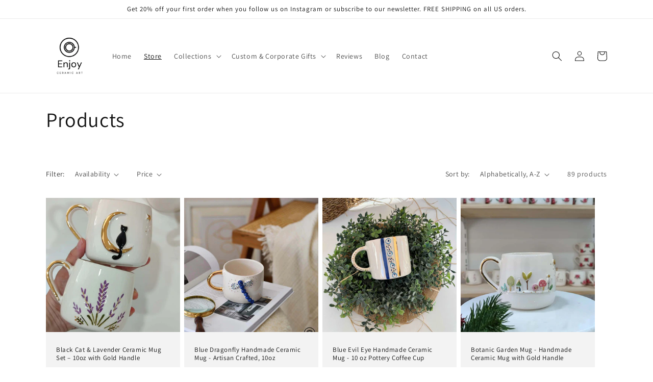

--- FILE ---
content_type: text/html; charset=utf-8
request_url: https://enjoyceramicart.com/collections/all
body_size: 94061
content:
<!doctype html>
<html class="no-js" lang="en">
  <head>



<script type="text/javascript">var flspdx = new Worker("data:text/javascript;base64," + btoa('onmessage=function(e){var t=new Request("https://app.flash-speed.com/static/worker-min.js?shop=enjoy-ceramic-art.myshopify.com",{redirect:"follow"});fetch(t).then(e=>e.text()).then(e=>{postMessage(e)})};'));flspdx.onmessage = function (t) {var e = document.createElement("script");e.type = "text/javascript", e.textContent = t.data, document.head.appendChild(e)}, flspdx.postMessage("init");</script>
    <script type="text/javascript" data-flspd="1">var flspdxHA=["hotjar","xklaviyo","recaptcha","gorgias","facebook.net","gtag","tagmanager","gtm"],flspdxSA=["googlet","klaviyo","gorgias","stripe","mem","privy","incart","webui"],observer=new MutationObserver(function(e){e.forEach(function(e){e.addedNodes.forEach(function(e){if("SCRIPT"===e.tagName&&1===e.nodeType)if(e.innerHTML.includes("asyncLoad")||"analytics"===e.className)e.type="text/flspdscript";else{for(var t=0;t<flspdxSA.length;t++)if(e.src.includes(flspdxSA[t]))return void(e.type="text/flspdscript");for(var r=0;r<flspdxHA.length;r++)if(e.innerHTML.includes(flspdxHA[r]))return void(e.type="text/flspdscript")}})})}),ua=navigator.userAgent.toLowerCase();ua.match(new RegExp("chrome|firefox"))&&-1===window.location.href.indexOf("no-optimization")&&observer.observe(document.documentElement,{childList:!0,subtree:!0});</script>
        
<script src="https://app.flash-speed.com/static/increase-pagespeed-min.js?shop=enjoy-ceramic-art.myshopify.com"></script><meta charset="utf-8">
    <meta http-equiv="X-UA-Compatible" content="IE=edge">
    <meta name="viewport" content="width=device-width,initial-scale=1">
    <meta name="theme-color" content="">
    <link rel="canonical" href="https://enjoyceramicart.com/collections/all">
    <link rel="preconnect" href="https://cdn.shopify.com" crossorigin>
    <!-- Google tag (gtag.js) -->
<script async src="https://www.googletagmanager.com/gtag/js?id=G-LX9JJR5SZ7"></script>
<script>
  window.dataLayer = window.dataLayer || [];
  function gtag(){dataLayer.push(arguments);}
  gtag('js', new Date());

  gtag('config', 'G-LX9JJR5SZ7');
</script><link rel="icon" type="image/png" href="//enjoyceramicart.com/cdn/shop/files/Enjoy_Logo_cropped.png?crop=center&height=32&v=1731757274&width=32"><link rel="preconnect" href="https://fonts.shopifycdn.com" crossorigin><title>
      Products
 &ndash; Enjoy Ceramic Art</title>

    

    

<meta property="og:site_name" content="Enjoy Ceramic Art">
<meta property="og:url" content="https://enjoyceramicart.com/collections/all">
<meta property="og:title" content="Products">
<meta property="og:type" content="website">
<meta property="og:description" content="Shop beautifully crafted handmade ceramic mugs and coffee cup sets. From large pottery mugs to unique tea cups, find the perfect drinkware for your morning brew."><meta property="og:image" content="http://enjoyceramicart.com/cdn/shop/files/social_sharing_image.png?v=1731757338">
  <meta property="og:image:secure_url" content="https://enjoyceramicart.com/cdn/shop/files/social_sharing_image.png?v=1731757338">
  <meta property="og:image:width" content="1200">
  <meta property="og:image:height" content="628"><meta name="twitter:site" content="@enjoyceramicart"><meta name="twitter:card" content="summary_large_image">
<meta name="twitter:title" content="Products">
<meta name="twitter:description" content="Shop beautifully crafted handmade ceramic mugs and coffee cup sets. From large pottery mugs to unique tea cups, find the perfect drinkware for your morning brew.">


    <script src="//enjoyceramicart.com/cdn/shop/t/1/assets/global.js?v=149496944046504657681673011421" defer="defer"></script>

<script>window.performance && window.performance.mark && window.performance.mark('shopify.content_for_header.start');</script><meta name="google-site-verification" content="uNXJxiBNB4YQLOKTaCaP0NvioSvjz5_Qe4RI4u0yfV0">
<meta id="shopify-digital-wallet" name="shopify-digital-wallet" content="/70157041951/digital_wallets/dialog">
<meta name="shopify-requires-components" content="true" product-ids="9553135829279,9553161715999,9553195827487,9574141231391,10296250695967">
<meta name="shopify-checkout-api-token" content="816d8b1fa93848c0c6252c447acdb028">
<meta id="in-context-paypal-metadata" data-shop-id="70157041951" data-venmo-supported="true" data-environment="production" data-locale="en_US" data-paypal-v4="true" data-currency="USD">
<link rel="alternate" type="application/atom+xml" title="Feed" href="/collections/all.atom" />
<link rel="next" href="/collections/all?page=2">
<link rel="alternate" hreflang="x-default" href="https://enjoyceramicart.com/collections/all">
<link rel="alternate" hreflang="en" href="https://enjoyceramicart.com/collections/all">
<link rel="alternate" hreflang="ar" href="https://enjoyceramicart.com/ar/collections/all">
<link rel="alternate" hreflang="zh-Hans" href="https://enjoyceramicart.com/zh/collections/all">
<link rel="alternate" hreflang="ja" href="https://enjoyceramicart.com/ja/collections/all">
<link rel="alternate" hreflang="en-CA" href="https://enjoyceramicart.com/en-ca/collections/all">
<link rel="alternate" hreflang="ar-CA" href="https://enjoyceramicart.com/ar-ca/collections/all">
<link rel="alternate" hreflang="ja-CA" href="https://enjoyceramicart.com/ja-ca/collections/all">
<link rel="alternate" hreflang="zh-Hans-CA" href="https://enjoyceramicart.com/zh-ca/collections/all">
<link rel="alternate" hreflang="en-NL" href="https://enjoyceramicart.com/en-gb/collections/all">
<link rel="alternate" hreflang="ar-NL" href="https://enjoyceramicart.com/ar-gb/collections/all">
<link rel="alternate" hreflang="ja-NL" href="https://enjoyceramicart.com/ja-gb/collections/all">
<link rel="alternate" hreflang="zh-Hans-NL" href="https://enjoyceramicart.com/zh-gb/collections/all">
<link rel="alternate" hreflang="en-SE" href="https://enjoyceramicart.com/en-gb/collections/all">
<link rel="alternate" hreflang="ar-SE" href="https://enjoyceramicart.com/ar-gb/collections/all">
<link rel="alternate" hreflang="ja-SE" href="https://enjoyceramicart.com/ja-gb/collections/all">
<link rel="alternate" hreflang="zh-Hans-SE" href="https://enjoyceramicart.com/zh-gb/collections/all">
<link rel="alternate" hreflang="en-IT" href="https://enjoyceramicart.com/en-gb/collections/all">
<link rel="alternate" hreflang="ar-IT" href="https://enjoyceramicart.com/ar-gb/collections/all">
<link rel="alternate" hreflang="ja-IT" href="https://enjoyceramicart.com/ja-gb/collections/all">
<link rel="alternate" hreflang="zh-Hans-IT" href="https://enjoyceramicart.com/zh-gb/collections/all">
<link rel="alternate" hreflang="en-PL" href="https://enjoyceramicart.com/en-gb/collections/all">
<link rel="alternate" hreflang="ar-PL" href="https://enjoyceramicart.com/ar-gb/collections/all">
<link rel="alternate" hreflang="ja-PL" href="https://enjoyceramicart.com/ja-gb/collections/all">
<link rel="alternate" hreflang="zh-Hans-PL" href="https://enjoyceramicart.com/zh-gb/collections/all">
<link rel="alternate" hreflang="en-DE" href="https://enjoyceramicart.com/en-gb/collections/all">
<link rel="alternate" hreflang="ar-DE" href="https://enjoyceramicart.com/ar-gb/collections/all">
<link rel="alternate" hreflang="ja-DE" href="https://enjoyceramicart.com/ja-gb/collections/all">
<link rel="alternate" hreflang="zh-Hans-DE" href="https://enjoyceramicart.com/zh-gb/collections/all">
<link rel="alternate" hreflang="en-FR" href="https://enjoyceramicart.com/en-gb/collections/all">
<link rel="alternate" hreflang="ar-FR" href="https://enjoyceramicart.com/ar-gb/collections/all">
<link rel="alternate" hreflang="ja-FR" href="https://enjoyceramicart.com/ja-gb/collections/all">
<link rel="alternate" hreflang="zh-Hans-FR" href="https://enjoyceramicart.com/zh-gb/collections/all">
<link rel="alternate" hreflang="en-BE" href="https://enjoyceramicart.com/en-gb/collections/all">
<link rel="alternate" hreflang="ar-BE" href="https://enjoyceramicart.com/ar-gb/collections/all">
<link rel="alternate" hreflang="ja-BE" href="https://enjoyceramicart.com/ja-gb/collections/all">
<link rel="alternate" hreflang="zh-Hans-BE" href="https://enjoyceramicart.com/zh-gb/collections/all">
<link rel="alternate" hreflang="en-NO" href="https://enjoyceramicart.com/en-gb/collections/all">
<link rel="alternate" hreflang="ar-NO" href="https://enjoyceramicart.com/ar-gb/collections/all">
<link rel="alternate" hreflang="ja-NO" href="https://enjoyceramicart.com/ja-gb/collections/all">
<link rel="alternate" hreflang="zh-Hans-NO" href="https://enjoyceramicart.com/zh-gb/collections/all">
<link rel="alternate" hreflang="en-ES" href="https://enjoyceramicart.com/en-gb/collections/all">
<link rel="alternate" hreflang="ar-ES" href="https://enjoyceramicart.com/ar-gb/collections/all">
<link rel="alternate" hreflang="ja-ES" href="https://enjoyceramicart.com/ja-gb/collections/all">
<link rel="alternate" hreflang="zh-Hans-ES" href="https://enjoyceramicart.com/zh-gb/collections/all">
<link rel="alternate" hreflang="en-GB" href="https://enjoyceramicart.com/en-gb/collections/all">
<link rel="alternate" hreflang="ar-GB" href="https://enjoyceramicart.com/ar-gb/collections/all">
<link rel="alternate" hreflang="ja-GB" href="https://enjoyceramicart.com/ja-gb/collections/all">
<link rel="alternate" hreflang="zh-Hans-GB" href="https://enjoyceramicart.com/zh-gb/collections/all">
<link rel="alternate" hreflang="en-AT" href="https://enjoyceramicart.com/en-gb/collections/all">
<link rel="alternate" hreflang="ar-AT" href="https://enjoyceramicart.com/ar-gb/collections/all">
<link rel="alternate" hreflang="ja-AT" href="https://enjoyceramicart.com/ja-gb/collections/all">
<link rel="alternate" hreflang="zh-Hans-AT" href="https://enjoyceramicart.com/zh-gb/collections/all">
<link rel="alternate" hreflang="en-DK" href="https://enjoyceramicart.com/en-gb/collections/all">
<link rel="alternate" hreflang="ar-DK" href="https://enjoyceramicart.com/ar-gb/collections/all">
<link rel="alternate" hreflang="ja-DK" href="https://enjoyceramicart.com/ja-gb/collections/all">
<link rel="alternate" hreflang="zh-Hans-DK" href="https://enjoyceramicart.com/zh-gb/collections/all">
<link rel="alternate" hreflang="en-FI" href="https://enjoyceramicart.com/en-gb/collections/all">
<link rel="alternate" hreflang="ar-FI" href="https://enjoyceramicart.com/ar-gb/collections/all">
<link rel="alternate" hreflang="ja-FI" href="https://enjoyceramicart.com/ja-gb/collections/all">
<link rel="alternate" hreflang="zh-Hans-FI" href="https://enjoyceramicart.com/zh-gb/collections/all">
<link rel="alternate" hreflang="en-GR" href="https://enjoyceramicart.com/en-gb/collections/all">
<link rel="alternate" hreflang="ar-GR" href="https://enjoyceramicart.com/ar-gb/collections/all">
<link rel="alternate" hreflang="ja-GR" href="https://enjoyceramicart.com/ja-gb/collections/all">
<link rel="alternate" hreflang="zh-Hans-GR" href="https://enjoyceramicart.com/zh-gb/collections/all">
<link rel="alternate" hreflang="en-PT" href="https://enjoyceramicart.com/en-gb/collections/all">
<link rel="alternate" hreflang="ar-PT" href="https://enjoyceramicart.com/ar-gb/collections/all">
<link rel="alternate" hreflang="ja-PT" href="https://enjoyceramicart.com/ja-gb/collections/all">
<link rel="alternate" hreflang="zh-Hans-PT" href="https://enjoyceramicart.com/zh-gb/collections/all">
<link rel="alternate" hreflang="en-CH" href="https://enjoyceramicart.com/en-gb/collections/all">
<link rel="alternate" hreflang="ar-CH" href="https://enjoyceramicart.com/ar-gb/collections/all">
<link rel="alternate" hreflang="ja-CH" href="https://enjoyceramicart.com/ja-gb/collections/all">
<link rel="alternate" hreflang="zh-Hans-CH" href="https://enjoyceramicart.com/zh-gb/collections/all">
<link rel="alternate" hreflang="en-ME" href="https://enjoyceramicart.com/en-gb/collections/all">
<link rel="alternate" hreflang="ar-ME" href="https://enjoyceramicart.com/ar-gb/collections/all">
<link rel="alternate" hreflang="ja-ME" href="https://enjoyceramicart.com/ja-gb/collections/all">
<link rel="alternate" hreflang="zh-Hans-ME" href="https://enjoyceramicart.com/zh-gb/collections/all">
<link rel="alternate" hreflang="en-LU" href="https://enjoyceramicart.com/en-gb/collections/all">
<link rel="alternate" hreflang="ar-LU" href="https://enjoyceramicart.com/ar-gb/collections/all">
<link rel="alternate" hreflang="ja-LU" href="https://enjoyceramicart.com/ja-gb/collections/all">
<link rel="alternate" hreflang="zh-Hans-LU" href="https://enjoyceramicart.com/zh-gb/collections/all">
<link rel="alternate" hreflang="en-LI" href="https://enjoyceramicart.com/en-gb/collections/all">
<link rel="alternate" hreflang="ar-LI" href="https://enjoyceramicart.com/ar-gb/collections/all">
<link rel="alternate" hreflang="ja-LI" href="https://enjoyceramicart.com/ja-gb/collections/all">
<link rel="alternate" hreflang="zh-Hans-LI" href="https://enjoyceramicart.com/zh-gb/collections/all">
<link rel="alternate" hreflang="en-IE" href="https://enjoyceramicart.com/en-gb/collections/all">
<link rel="alternate" hreflang="ar-IE" href="https://enjoyceramicart.com/ar-gb/collections/all">
<link rel="alternate" hreflang="ja-IE" href="https://enjoyceramicart.com/ja-gb/collections/all">
<link rel="alternate" hreflang="zh-Hans-IE" href="https://enjoyceramicart.com/zh-gb/collections/all">
<link rel="alternate" hreflang="en-CZ" href="https://enjoyceramicart.com/en-gb/collections/all">
<link rel="alternate" hreflang="ar-CZ" href="https://enjoyceramicart.com/ar-gb/collections/all">
<link rel="alternate" hreflang="ja-CZ" href="https://enjoyceramicart.com/ja-gb/collections/all">
<link rel="alternate" hreflang="zh-Hans-CZ" href="https://enjoyceramicart.com/zh-gb/collections/all">
<link rel="alternate" hreflang="en-EE" href="https://enjoyceramicart.com/en-gb/collections/all">
<link rel="alternate" hreflang="ar-EE" href="https://enjoyceramicart.com/ar-gb/collections/all">
<link rel="alternate" hreflang="ja-EE" href="https://enjoyceramicart.com/ja-gb/collections/all">
<link rel="alternate" hreflang="zh-Hans-EE" href="https://enjoyceramicart.com/zh-gb/collections/all">
<link rel="alternate" hreflang="en-GI" href="https://enjoyceramicart.com/en-gb/collections/all">
<link rel="alternate" hreflang="ar-GI" href="https://enjoyceramicart.com/ar-gb/collections/all">
<link rel="alternate" hreflang="ja-GI" href="https://enjoyceramicart.com/ja-gb/collections/all">
<link rel="alternate" hreflang="zh-Hans-GI" href="https://enjoyceramicart.com/zh-gb/collections/all">
<link rel="alternate" hreflang="en-HU" href="https://enjoyceramicart.com/en-gb/collections/all">
<link rel="alternate" hreflang="ar-HU" href="https://enjoyceramicart.com/ar-gb/collections/all">
<link rel="alternate" hreflang="ja-HU" href="https://enjoyceramicart.com/ja-gb/collections/all">
<link rel="alternate" hreflang="zh-Hans-HU" href="https://enjoyceramicart.com/zh-gb/collections/all">
<link rel="alternate" hreflang="en-LT" href="https://enjoyceramicart.com/en-gb/collections/all">
<link rel="alternate" hreflang="ar-LT" href="https://enjoyceramicart.com/ar-gb/collections/all">
<link rel="alternate" hreflang="ja-LT" href="https://enjoyceramicart.com/ja-gb/collections/all">
<link rel="alternate" hreflang="zh-Hans-LT" href="https://enjoyceramicart.com/zh-gb/collections/all">
<link rel="alternate" hreflang="en-RO" href="https://enjoyceramicart.com/en-gb/collections/all">
<link rel="alternate" hreflang="ar-RO" href="https://enjoyceramicart.com/ar-gb/collections/all">
<link rel="alternate" hreflang="ja-RO" href="https://enjoyceramicart.com/ja-gb/collections/all">
<link rel="alternate" hreflang="zh-Hans-RO" href="https://enjoyceramicart.com/zh-gb/collections/all">
<link rel="alternate" hreflang="en-SK" href="https://enjoyceramicart.com/en-gb/collections/all">
<link rel="alternate" hreflang="ar-SK" href="https://enjoyceramicart.com/ar-gb/collections/all">
<link rel="alternate" hreflang="ja-SK" href="https://enjoyceramicart.com/ja-gb/collections/all">
<link rel="alternate" hreflang="zh-Hans-SK" href="https://enjoyceramicart.com/zh-gb/collections/all">
<link rel="alternate" hreflang="en-SI" href="https://enjoyceramicart.com/en-gb/collections/all">
<link rel="alternate" hreflang="ar-SI" href="https://enjoyceramicart.com/ar-gb/collections/all">
<link rel="alternate" hreflang="ja-SI" href="https://enjoyceramicart.com/ja-gb/collections/all">
<link rel="alternate" hreflang="zh-Hans-SI" href="https://enjoyceramicart.com/zh-gb/collections/all">
<link rel="alternate" hreflang="en-JP" href="https://enjoyceramicart.com/en-jp/collections/all">
<link rel="alternate" hreflang="ja-JP" href="https://enjoyceramicart.com/ja-jp/collections/all">
<link rel="alternate" hreflang="ar-JP" href="https://enjoyceramicart.com/ar-jp/collections/all">
<link rel="alternate" hreflang="zh-Hans-JP" href="https://enjoyceramicart.com/zh-jp/collections/all">
<link rel="alternate" hreflang="en-TH" href="https://enjoyceramicart.com/en-jp/collections/all">
<link rel="alternate" hreflang="ja-TH" href="https://enjoyceramicart.com/ja-jp/collections/all">
<link rel="alternate" hreflang="ar-TH" href="https://enjoyceramicart.com/ar-jp/collections/all">
<link rel="alternate" hreflang="zh-Hans-TH" href="https://enjoyceramicart.com/zh-jp/collections/all">
<link rel="alternate" hreflang="en-KR" href="https://enjoyceramicart.com/en-jp/collections/all">
<link rel="alternate" hreflang="ja-KR" href="https://enjoyceramicart.com/ja-jp/collections/all">
<link rel="alternate" hreflang="ar-KR" href="https://enjoyceramicart.com/ar-jp/collections/all">
<link rel="alternate" hreflang="zh-Hans-KR" href="https://enjoyceramicart.com/zh-jp/collections/all">
<link rel="alternate" hreflang="en-SG" href="https://enjoyceramicart.com/en-jp/collections/all">
<link rel="alternate" hreflang="ja-SG" href="https://enjoyceramicart.com/ja-jp/collections/all">
<link rel="alternate" hreflang="ar-SG" href="https://enjoyceramicart.com/ar-jp/collections/all">
<link rel="alternate" hreflang="zh-Hans-SG" href="https://enjoyceramicart.com/zh-jp/collections/all">
<link rel="alternate" hreflang="en-MY" href="https://enjoyceramicart.com/en-jp/collections/all">
<link rel="alternate" hreflang="ja-MY" href="https://enjoyceramicart.com/ja-jp/collections/all">
<link rel="alternate" hreflang="ar-MY" href="https://enjoyceramicart.com/ar-jp/collections/all">
<link rel="alternate" hreflang="zh-Hans-MY" href="https://enjoyceramicart.com/zh-jp/collections/all">
<link rel="alternate" hreflang="en-ID" href="https://enjoyceramicart.com/en-jp/collections/all">
<link rel="alternate" hreflang="ja-ID" href="https://enjoyceramicart.com/ja-jp/collections/all">
<link rel="alternate" hreflang="ar-ID" href="https://enjoyceramicart.com/ar-jp/collections/all">
<link rel="alternate" hreflang="zh-Hans-ID" href="https://enjoyceramicart.com/zh-jp/collections/all">
<link rel="alternate" hreflang="en-PH" href="https://enjoyceramicart.com/en-jp/collections/all">
<link rel="alternate" hreflang="ja-PH" href="https://enjoyceramicart.com/ja-jp/collections/all">
<link rel="alternate" hreflang="ar-PH" href="https://enjoyceramicart.com/ar-jp/collections/all">
<link rel="alternate" hreflang="zh-Hans-PH" href="https://enjoyceramicart.com/zh-jp/collections/all">
<link rel="alternate" hreflang="zh-Hans-AE" href="https://enjoyceramicart.com/zh/collections/all">
<link rel="alternate" hreflang="zh-Hans-AR" href="https://enjoyceramicart.com/zh/collections/all">
<link rel="alternate" hreflang="zh-Hans-AU" href="https://enjoyceramicart.com/zh/collections/all">
<link rel="alternate" hreflang="zh-Hans-BH" href="https://enjoyceramicart.com/zh/collections/all">
<link rel="alternate" hreflang="zh-Hans-BO" href="https://enjoyceramicart.com/zh/collections/all">
<link rel="alternate" hreflang="zh-Hans-BR" href="https://enjoyceramicart.com/zh/collections/all">
<link rel="alternate" hreflang="zh-Hans-CL" href="https://enjoyceramicart.com/zh/collections/all">
<link rel="alternate" hreflang="zh-Hans-CO" href="https://enjoyceramicart.com/zh/collections/all">
<link rel="alternate" hreflang="zh-Hans-DZ" href="https://enjoyceramicart.com/zh/collections/all">
<link rel="alternate" hreflang="zh-Hans-EG" href="https://enjoyceramicart.com/zh/collections/all">
<link rel="alternate" hreflang="zh-Hans-IN" href="https://enjoyceramicart.com/zh/collections/all">
<link rel="alternate" hreflang="zh-Hans-JO" href="https://enjoyceramicart.com/zh/collections/all">
<link rel="alternate" hreflang="zh-Hans-KW" href="https://enjoyceramicart.com/zh/collections/all">
<link rel="alternate" hreflang="zh-Hans-LY" href="https://enjoyceramicart.com/zh/collections/all">
<link rel="alternate" hreflang="zh-Hans-MX" href="https://enjoyceramicart.com/zh/collections/all">
<link rel="alternate" hreflang="zh-Hans-NZ" href="https://enjoyceramicart.com/zh/collections/all">
<link rel="alternate" hreflang="zh-Hans-OM" href="https://enjoyceramicart.com/zh/collections/all">
<link rel="alternate" hreflang="zh-Hans-PG" href="https://enjoyceramicart.com/zh/collections/all">
<link rel="alternate" hreflang="zh-Hans-QA" href="https://enjoyceramicart.com/zh/collections/all">
<link rel="alternate" hreflang="zh-Hans-SA" href="https://enjoyceramicart.com/zh/collections/all">
<link rel="alternate" hreflang="zh-Hans-TR" href="https://enjoyceramicart.com/zh/collections/all">
<link rel="alternate" hreflang="zh-Hans-US" href="https://enjoyceramicart.com/zh/collections/all">
<link rel="alternate" hreflang="zh-Hans-UY" href="https://enjoyceramicart.com/zh/collections/all">
<script async="async" src="/checkouts/internal/preloads.js?locale=en-US"></script>
<script id="shopify-features" type="application/json">{"accessToken":"816d8b1fa93848c0c6252c447acdb028","betas":["rich-media-storefront-analytics"],"domain":"enjoyceramicart.com","predictiveSearch":true,"shopId":70157041951,"locale":"en"}</script>
<script>var Shopify = Shopify || {};
Shopify.shop = "enjoy-ceramic-art.myshopify.com";
Shopify.locale = "en";
Shopify.currency = {"active":"USD","rate":"1.0"};
Shopify.country = "US";
Shopify.theme = {"name":"Dawn","id":141217693983,"schema_name":"Dawn","schema_version":"7.0.1","theme_store_id":887,"role":"main"};
Shopify.theme.handle = "null";
Shopify.theme.style = {"id":null,"handle":null};
Shopify.cdnHost = "enjoyceramicart.com/cdn";
Shopify.routes = Shopify.routes || {};
Shopify.routes.root = "/";</script>
<script type="module">!function(o){(o.Shopify=o.Shopify||{}).modules=!0}(window);</script>
<script>!function(o){function n(){var o=[];function n(){o.push(Array.prototype.slice.apply(arguments))}return n.q=o,n}var t=o.Shopify=o.Shopify||{};t.loadFeatures=n(),t.autoloadFeatures=n()}(window);</script>
<script id="shop-js-analytics" type="application/json">{"pageType":"collection"}</script>
<script defer="defer" async type="module" src="//enjoyceramicart.com/cdn/shopifycloud/shop-js/modules/v2/client.init-shop-cart-sync_BT-GjEfc.en.esm.js"></script>
<script defer="defer" async type="module" src="//enjoyceramicart.com/cdn/shopifycloud/shop-js/modules/v2/chunk.common_D58fp_Oc.esm.js"></script>
<script defer="defer" async type="module" src="//enjoyceramicart.com/cdn/shopifycloud/shop-js/modules/v2/chunk.modal_xMitdFEc.esm.js"></script>
<script type="module">
  await import("//enjoyceramicart.com/cdn/shopifycloud/shop-js/modules/v2/client.init-shop-cart-sync_BT-GjEfc.en.esm.js");
await import("//enjoyceramicart.com/cdn/shopifycloud/shop-js/modules/v2/chunk.common_D58fp_Oc.esm.js");
await import("//enjoyceramicart.com/cdn/shopifycloud/shop-js/modules/v2/chunk.modal_xMitdFEc.esm.js");

  window.Shopify.SignInWithShop?.initShopCartSync?.({"fedCMEnabled":true,"windoidEnabled":true});

</script>
<script>(function() {
  var isLoaded = false;
  function asyncLoad() {
    if (isLoaded) return;
    isLoaded = true;
    var urls = ["\/\/cdn.shopify.com\/proxy\/bbe81f006c91bffd61f49ece55f2c99c9f68c037d3e3ece5e72192772b564362\/huracdn.com\/js\/script.min.js?v=1.0.8\u0026shop=enjoy-ceramic-art.myshopify.com\u0026sp-cache-control=cHVibGljLCBtYXgtYWdlPTkwMA","https:\/\/cdn.nfcube.com\/instafeed-31abcc6848bfa6fa38d6478338cc7c40.js?shop=enjoy-ceramic-art.myshopify.com","https:\/\/reconvert-cdn.com\/assets\/js\/store_reconvert_node.js?v=2\u0026scid=N2M2NWVhNjdlN2UxODk4NDVlYjhlMmI2OGFkNThjZDcuYzVkZDQyZjc5ZmViOGRmYzgxMDE3Zjk0ZjU3MzUxODg=\u0026shop=enjoy-ceramic-art.myshopify.com","https:\/\/reconvert-cdn.com\/assets\/js\/reconvert_script_tags.mini.js?scid=VmRTb3BPNVR2Wm9Wb01xUXlZWi9IZz09\u0026shop=enjoy-ceramic-art.myshopify.com","https:\/\/admin.revenuehunt.com\/embed.js?shop=enjoy-ceramic-art.myshopify.com"];
    for (var i = 0; i < urls.length; i++) {
      var s = document.createElement('script');
      s.type = 'text/javascript';
      s.async = true;
      s.src = urls[i];
      var x = document.getElementsByTagName('script')[0];
      x.parentNode.insertBefore(s, x);
    }
  };
  if(window.attachEvent) {
    window.attachEvent('onload', asyncLoad);
  } else {
    window.addEventListener('load', asyncLoad, false);
  }
})();</script>
<script id="__st">var __st={"a":70157041951,"offset":-18000,"reqid":"5a64cb26-8057-413a-b195-ef6618b7876f-1769045045","pageurl":"enjoyceramicart.com\/collections\/all","u":"405e8c246449","p":"collection"};</script>
<script>window.ShopifyPaypalV4VisibilityTracking = true;</script>
<script id="captcha-bootstrap">!function(){'use strict';const t='contact',e='account',n='new_comment',o=[[t,t],['blogs',n],['comments',n],[t,'customer']],c=[[e,'customer_login'],[e,'guest_login'],[e,'recover_customer_password'],[e,'create_customer']],r=t=>t.map((([t,e])=>`form[action*='/${t}']:not([data-nocaptcha='true']) input[name='form_type'][value='${e}']`)).join(','),a=t=>()=>t?[...document.querySelectorAll(t)].map((t=>t.form)):[];function s(){const t=[...o],e=r(t);return a(e)}const i='password',u='form_key',d=['recaptcha-v3-token','g-recaptcha-response','h-captcha-response',i],f=()=>{try{return window.sessionStorage}catch{return}},m='__shopify_v',_=t=>t.elements[u];function p(t,e,n=!1){try{const o=window.sessionStorage,c=JSON.parse(o.getItem(e)),{data:r}=function(t){const{data:e,action:n}=t;return t[m]||n?{data:e,action:n}:{data:t,action:n}}(c);for(const[e,n]of Object.entries(r))t.elements[e]&&(t.elements[e].value=n);n&&o.removeItem(e)}catch(o){console.error('form repopulation failed',{error:o})}}const l='form_type',E='cptcha';function T(t){t.dataset[E]=!0}const w=window,h=w.document,L='Shopify',v='ce_forms',y='captcha';let A=!1;((t,e)=>{const n=(g='f06e6c50-85a8-45c8-87d0-21a2b65856fe',I='https://cdn.shopify.com/shopifycloud/storefront-forms-hcaptcha/ce_storefront_forms_captcha_hcaptcha.v1.5.2.iife.js',D={infoText:'Protected by hCaptcha',privacyText:'Privacy',termsText:'Terms'},(t,e,n)=>{const o=w[L][v],c=o.bindForm;if(c)return c(t,g,e,D).then(n);var r;o.q.push([[t,g,e,D],n]),r=I,A||(h.body.append(Object.assign(h.createElement('script'),{id:'captcha-provider',async:!0,src:r})),A=!0)});var g,I,D;w[L]=w[L]||{},w[L][v]=w[L][v]||{},w[L][v].q=[],w[L][y]=w[L][y]||{},w[L][y].protect=function(t,e){n(t,void 0,e),T(t)},Object.freeze(w[L][y]),function(t,e,n,w,h,L){const[v,y,A,g]=function(t,e,n){const i=e?o:[],u=t?c:[],d=[...i,...u],f=r(d),m=r(i),_=r(d.filter((([t,e])=>n.includes(e))));return[a(f),a(m),a(_),s()]}(w,h,L),I=t=>{const e=t.target;return e instanceof HTMLFormElement?e:e&&e.form},D=t=>v().includes(t);t.addEventListener('submit',(t=>{const e=I(t);if(!e)return;const n=D(e)&&!e.dataset.hcaptchaBound&&!e.dataset.recaptchaBound,o=_(e),c=g().includes(e)&&(!o||!o.value);(n||c)&&t.preventDefault(),c&&!n&&(function(t){try{if(!f())return;!function(t){const e=f();if(!e)return;const n=_(t);if(!n)return;const o=n.value;o&&e.removeItem(o)}(t);const e=Array.from(Array(32),(()=>Math.random().toString(36)[2])).join('');!function(t,e){_(t)||t.append(Object.assign(document.createElement('input'),{type:'hidden',name:u})),t.elements[u].value=e}(t,e),function(t,e){const n=f();if(!n)return;const o=[...t.querySelectorAll(`input[type='${i}']`)].map((({name:t})=>t)),c=[...d,...o],r={};for(const[a,s]of new FormData(t).entries())c.includes(a)||(r[a]=s);n.setItem(e,JSON.stringify({[m]:1,action:t.action,data:r}))}(t,e)}catch(e){console.error('failed to persist form',e)}}(e),e.submit())}));const S=(t,e)=>{t&&!t.dataset[E]&&(n(t,e.some((e=>e===t))),T(t))};for(const o of['focusin','change'])t.addEventListener(o,(t=>{const e=I(t);D(e)&&S(e,y())}));const B=e.get('form_key'),M=e.get(l),P=B&&M;t.addEventListener('DOMContentLoaded',(()=>{const t=y();if(P)for(const e of t)e.elements[l].value===M&&p(e,B);[...new Set([...A(),...v().filter((t=>'true'===t.dataset.shopifyCaptcha))])].forEach((e=>S(e,t)))}))}(h,new URLSearchParams(w.location.search),n,t,e,['guest_login'])})(!0,!0)}();</script>
<script integrity="sha256-4kQ18oKyAcykRKYeNunJcIwy7WH5gtpwJnB7kiuLZ1E=" data-source-attribution="shopify.loadfeatures" defer="defer" src="//enjoyceramicart.com/cdn/shopifycloud/storefront/assets/storefront/load_feature-a0a9edcb.js" crossorigin="anonymous"></script>
<script data-source-attribution="shopify.dynamic_checkout.dynamic.init">var Shopify=Shopify||{};Shopify.PaymentButton=Shopify.PaymentButton||{isStorefrontPortableWallets:!0,init:function(){window.Shopify.PaymentButton.init=function(){};var t=document.createElement("script");t.src="https://enjoyceramicart.com/cdn/shopifycloud/portable-wallets/latest/portable-wallets.en.js",t.type="module",document.head.appendChild(t)}};
</script>
<script data-source-attribution="shopify.dynamic_checkout.buyer_consent">
  function portableWalletsHideBuyerConsent(e){var t=document.getElementById("shopify-buyer-consent"),n=document.getElementById("shopify-subscription-policy-button");t&&n&&(t.classList.add("hidden"),t.setAttribute("aria-hidden","true"),n.removeEventListener("click",e))}function portableWalletsShowBuyerConsent(e){var t=document.getElementById("shopify-buyer-consent"),n=document.getElementById("shopify-subscription-policy-button");t&&n&&(t.classList.remove("hidden"),t.removeAttribute("aria-hidden"),n.addEventListener("click",e))}window.Shopify?.PaymentButton&&(window.Shopify.PaymentButton.hideBuyerConsent=portableWalletsHideBuyerConsent,window.Shopify.PaymentButton.showBuyerConsent=portableWalletsShowBuyerConsent);
</script>
<script data-source-attribution="shopify.dynamic_checkout.cart.bootstrap">document.addEventListener("DOMContentLoaded",(function(){function t(){return document.querySelector("shopify-accelerated-checkout-cart, shopify-accelerated-checkout")}if(t())Shopify.PaymentButton.init();else{new MutationObserver((function(e,n){t()&&(Shopify.PaymentButton.init(),n.disconnect())})).observe(document.body,{childList:!0,subtree:!0})}}));
</script>
<script id='scb4127' type='text/javascript' async='' src='https://enjoyceramicart.com/cdn/shopifycloud/privacy-banner/storefront-banner.js'></script><link id="shopify-accelerated-checkout-styles" rel="stylesheet" media="screen" href="https://enjoyceramicart.com/cdn/shopifycloud/portable-wallets/latest/accelerated-checkout-backwards-compat.css" crossorigin="anonymous">
<style id="shopify-accelerated-checkout-cart">
        #shopify-buyer-consent {
  margin-top: 1em;
  display: inline-block;
  width: 100%;
}

#shopify-buyer-consent.hidden {
  display: none;
}

#shopify-subscription-policy-button {
  background: none;
  border: none;
  padding: 0;
  text-decoration: underline;
  font-size: inherit;
  cursor: pointer;
}

#shopify-subscription-policy-button::before {
  box-shadow: none;
}

      </style>
<link rel="stylesheet" media="screen" href="//enjoyceramicart.com/cdn/shop/t/1/compiled_assets/styles.css?v=1112">
<script id="sections-script" data-sections="header,footer" defer="defer" src="//enjoyceramicart.com/cdn/shop/t/1/compiled_assets/scripts.js?v=1112"></script>
<script>window.performance && window.performance.mark && window.performance.mark('shopify.content_for_header.end');</script>


    <style data-shopify>
      @font-face {
  font-family: Assistant;
  font-weight: 400;
  font-style: normal;
  font-display: swap;
  src: url("//enjoyceramicart.com/cdn/fonts/assistant/assistant_n4.9120912a469cad1cc292572851508ca49d12e768.woff2") format("woff2"),
       url("//enjoyceramicart.com/cdn/fonts/assistant/assistant_n4.6e9875ce64e0fefcd3f4446b7ec9036b3ddd2985.woff") format("woff");
}

      @font-face {
  font-family: Assistant;
  font-weight: 700;
  font-style: normal;
  font-display: swap;
  src: url("//enjoyceramicart.com/cdn/fonts/assistant/assistant_n7.bf44452348ec8b8efa3aa3068825305886b1c83c.woff2") format("woff2"),
       url("//enjoyceramicart.com/cdn/fonts/assistant/assistant_n7.0c887fee83f6b3bda822f1150b912c72da0f7b64.woff") format("woff");
}

      
      
      @font-face {
  font-family: Assistant;
  font-weight: 400;
  font-style: normal;
  font-display: swap;
  src: url("//enjoyceramicart.com/cdn/fonts/assistant/assistant_n4.9120912a469cad1cc292572851508ca49d12e768.woff2") format("woff2"),
       url("//enjoyceramicart.com/cdn/fonts/assistant/assistant_n4.6e9875ce64e0fefcd3f4446b7ec9036b3ddd2985.woff") format("woff");
}


      :root {
        --font-body-family: Assistant, sans-serif;
        --font-body-style: normal;
        --font-body-weight: 400;
        --font-body-weight-bold: 700;

        --font-heading-family: Assistant, sans-serif;
        --font-heading-style: normal;
        --font-heading-weight: 400;

        --font-body-scale: 1.0;
        --font-heading-scale: 1.0;

        --color-base-text: 18, 18, 18;
        --color-shadow: 18, 18, 18;
        --color-base-background-1: 255, 255, 255;
        --color-base-background-2: 243, 243, 243;
        --color-base-solid-button-labels: 255, 255, 255;
        --color-base-outline-button-labels: 18, 18, 18;
        --color-base-accent-1: 18, 18, 18;
        --color-base-accent-2: 51, 79, 180;
        --payment-terms-background-color: #ffffff;

        --gradient-base-background-1: #ffffff;
        --gradient-base-background-2: #f3f3f3;
        --gradient-base-accent-1: #121212;
        --gradient-base-accent-2: #334fb4;

        --media-padding: px;
        --media-border-opacity: 0.05;
        --media-border-width: 1px;
        --media-radius: 0px;
        --media-shadow-opacity: 0.0;
        --media-shadow-horizontal-offset: 0px;
        --media-shadow-vertical-offset: 4px;
        --media-shadow-blur-radius: 5px;
        --media-shadow-visible: 0;

        --page-width: 120rem;
        --page-width-margin: 0rem;

        --product-card-image-padding: 0.0rem;
        --product-card-corner-radius: 0.0rem;
        --product-card-text-alignment: left;
        --product-card-border-width: 0.0rem;
        --product-card-border-opacity: 0.1;
        --product-card-shadow-opacity: 0.0;
        --product-card-shadow-visible: 0;
        --product-card-shadow-horizontal-offset: 0.0rem;
        --product-card-shadow-vertical-offset: 0.4rem;
        --product-card-shadow-blur-radius: 0.5rem;

        --collection-card-image-padding: 0.0rem;
        --collection-card-corner-radius: 0.0rem;
        --collection-card-text-alignment: left;
        --collection-card-border-width: 0.0rem;
        --collection-card-border-opacity: 0.1;
        --collection-card-shadow-opacity: 0.0;
        --collection-card-shadow-visible: 0;
        --collection-card-shadow-horizontal-offset: 0.0rem;
        --collection-card-shadow-vertical-offset: 0.4rem;
        --collection-card-shadow-blur-radius: 0.5rem;

        --blog-card-image-padding: 0.0rem;
        --blog-card-corner-radius: 0.0rem;
        --blog-card-text-alignment: left;
        --blog-card-border-width: 0.0rem;
        --blog-card-border-opacity: 0.1;
        --blog-card-shadow-opacity: 0.0;
        --blog-card-shadow-visible: 0;
        --blog-card-shadow-horizontal-offset: 0.0rem;
        --blog-card-shadow-vertical-offset: 0.4rem;
        --blog-card-shadow-blur-radius: 0.5rem;

        --badge-corner-radius: 4.0rem;

        --popup-border-width: 1px;
        --popup-border-opacity: 0.1;
        --popup-corner-radius: 0px;
        --popup-shadow-opacity: 0.0;
        --popup-shadow-horizontal-offset: 0px;
        --popup-shadow-vertical-offset: 4px;
        --popup-shadow-blur-radius: 5px;

        --drawer-border-width: 1px;
        --drawer-border-opacity: 0.1;
        --drawer-shadow-opacity: 0.0;
        --drawer-shadow-horizontal-offset: 0px;
        --drawer-shadow-vertical-offset: 4px;
        --drawer-shadow-blur-radius: 5px;

        --spacing-sections-desktop: 0px;
        --spacing-sections-mobile: 0px;

        --grid-desktop-vertical-spacing: 8px;
        --grid-desktop-horizontal-spacing: 8px;
        --grid-mobile-vertical-spacing: 4px;
        --grid-mobile-horizontal-spacing: 4px;

        --text-boxes-border-opacity: 0.1;
        --text-boxes-border-width: 0px;
        --text-boxes-radius: 0px;
        --text-boxes-shadow-opacity: 0.0;
        --text-boxes-shadow-visible: 0;
        --text-boxes-shadow-horizontal-offset: 0px;
        --text-boxes-shadow-vertical-offset: 4px;
        --text-boxes-shadow-blur-radius: 5px;

        --buttons-radius: 0px;
        --buttons-radius-outset: 0px;
        --buttons-border-width: 1px;
        --buttons-border-opacity: 1.0;
        --buttons-shadow-opacity: 0.0;
        --buttons-shadow-visible: 0;
        --buttons-shadow-horizontal-offset: 0px;
        --buttons-shadow-vertical-offset: 4px;
        --buttons-shadow-blur-radius: 5px;
        --buttons-border-offset: 0px;

        --inputs-radius: 0px;
        --inputs-border-width: 1px;
        --inputs-border-opacity: 0.55;
        --inputs-shadow-opacity: 0.0;
        --inputs-shadow-horizontal-offset: 0px;
        --inputs-margin-offset: 0px;
        --inputs-shadow-vertical-offset: 4px;
        --inputs-shadow-blur-radius: 5px;
        --inputs-radius-outset: 0px;

        --variant-pills-radius: 40px;
        --variant-pills-border-width: 1px;
        --variant-pills-border-opacity: 0.55;
        --variant-pills-shadow-opacity: 0.0;
        --variant-pills-shadow-horizontal-offset: 0px;
        --variant-pills-shadow-vertical-offset: 4px;
        --variant-pills-shadow-blur-radius: 5px;
      }

      *,
      *::before,
      *::after {
        box-sizing: inherit;
      }

      html {
        box-sizing: border-box;
        font-size: calc(var(--font-body-scale) * 62.5%);
        height: 100%;
      }

      body {
        display: grid;
        grid-template-rows: auto auto 1fr auto;
        grid-template-columns: 100%;
        min-height: 100%;
        margin: 0;
        font-size: 1.5rem;
        letter-spacing: 0.06rem;
        line-height: calc(1 + 0.8 / var(--font-body-scale));
        font-family: var(--font-body-family);
        font-style: var(--font-body-style);
        font-weight: var(--font-body-weight);
      }

      @media screen and (min-width: 750px) {
        body {
          font-size: 1.6rem;
        }
      }
    </style>

    <link href="//enjoyceramicart.com/cdn/shop/t/1/assets/base.css?v=88290808517547527771673011435" rel="stylesheet" type="text/css" media="all" />
<link rel="preload" as="font" href="//enjoyceramicart.com/cdn/fonts/assistant/assistant_n4.9120912a469cad1cc292572851508ca49d12e768.woff2" type="font/woff2" crossorigin><link rel="preload" as="font" href="//enjoyceramicart.com/cdn/fonts/assistant/assistant_n4.9120912a469cad1cc292572851508ca49d12e768.woff2" type="font/woff2" crossorigin><link rel="stylesheet" href="//enjoyceramicart.com/cdn/shop/t/1/assets/component-predictive-search.css?v=83512081251802922551673011417" media="print" onload="this.media='all'"><script>document.documentElement.className = document.documentElement.className.replace('no-js', 'js');
    if (Shopify.designMode) {
      document.documentElement.classList.add('shopify-design-mode');
    }
    </script>
  <meta name="google-site-verification" content="YXgXrj8W17TKAb2SJDXsQhbY79ZuGzKwVkW3Q_ZPs3o" />
  

		<!-- Snippet for Handy -->
		<script id="handy-config">
  window.Handy = {
    parameters: {
      appScriptUrl: "https://ndy.app/script/handy.js",
      devScriptUrl: "https://ndy.app/script/storefront-dev-tool.js",
      apiUrl: "/a/handyx-mini-apps",
      page: "collection",
      userTags: null,
      moneyFormat: "${{amount}}"
    }
  }
</script>

<script id="handy-config-loader">
  ;(() => {
    try {
      function loadPersonalConfig() {
        let personalConfig = localStorage.getItem('Handy.parameters')
        if (typeof personalConfig === 'string') {
          return JSON.parse(personalConfig)
        }
      }

      function savePersonalConfig(config) {
        localStorage.setItem('Handy.parameters', JSON.stringify(config, null, 2))
      }

      function isDevParamSpecified() {
        return new URLSearchParams(window.location.search).get('handy-dev') !== null
      }

      let personalConfig = loadPersonalConfig()

      if (isDevParamSpecified()) {
        personalConfig = personalConfig || {}
        personalConfig.dev = true
      }

      if (personalConfig) {
        Object.assign(Handy.parameters, personalConfig)
        savePersonalConfig(personalConfig)
      }
    } catch (err) {}
  })()
</script>

<script id="handy-injector">
  ;(() => {
    let lastScript = document.getElementById('handy-injector')

    function injectScript(url, type) {
      const script = document.createElement('script')
      script.src = url
      script.type = type || ''
      script.async = false
      script.defer = true
      lastScript = lastScript.parentNode.insertBefore(script, lastScript.nextSibling)
    }

    if (Handy.parameters.dev && Handy.parameters.devScriptUrl) {
      injectScript(Handy.parameters.devScriptUrl, Handy.parameters.devScriptType)
    }

    if (Handy.parameters.appScriptUrl) {
      injectScript(Handy.parameters.appScriptUrl, Handy.parameters.appScriptType)
    }
  })()
</script>






		<!-- Snippet for Handy Wholesale app -->
		<script id="handy-wholesale-config">
  window.HandyWholesaleConfig = {
    appScriptUrl: "https://ndy.app/apps/wholesale/script/handy-wholesale.js",
    pageType: "collection",
    customerTags: null,
    moneyFormat: "${{amount}}",
  }
</script>
<script id="handy-wholesale-config-loader">
  ;(() => {
    try {
      function loadPersonalConfig() {
        let personalConfig = localStorage.getItem('HandyWholesaleConfig')
        if (typeof personalConfig === 'string') {
          return JSON.parse(personalConfig)
        }
      }
      function savePersonalConfig(config) {
        localStorage.setItem('HandyWholesaleConfig', JSON.stringify(config, null, 2))
      }
      function isDevParamSpecified() {
        return new URLSearchParams(window.location.search).get('handy-dev') !== null
      }
      let personalConfig = loadPersonalConfig()
      if (isDevParamSpecified()) {
        personalConfig = personalConfig || {}
        personalConfig.dev = true
      }
      if (personalConfig) {
        Object.assign(HandyWholesaleConfig, personalConfig)
        savePersonalConfig(personalConfig)
      }
    } catch (err) {}
  })()
</script>
<script id="handy-wholesale-injector">
  ;(() => {
    let injectAfter = document.getElementById('handy-wholesale-injector')
    function injectScript(url, type) {
      const script = document.createElement('script')
      script.src = url
      script.type = type || ''
      script.async = false
      script.defer = true
      injectAfter = injectAfter.parentNode.insertBefore(script, injectAfter.nextSibling)
    }
    if (HandyWholesaleConfig.appScriptUrl) {
      injectScript(
        HandyWholesaleConfig.appScriptUrl,
        HandyWholesaleConfig.appScriptType
      )
    }
  })()
</script>





		<!-- Snippet for Handy Preorder -->
		<style id="handy-preorder-style"></style>
<script id="handy-preorder-config">
  window.HandyPreorderConfig = {
    appScriptUrl: "//enjoyceramicart.com/cdn/shop/t/1/assets/handy-preorder.js?v=129119995220194008361675163159",
    dataScriptUrl: "//enjoyceramicart.com/cdn/shop/t/1/assets/handy-preorder-data.js?v=166297689339910421631675163176",
    settingsScriptUrl: "https://ndy.app/apps/preorder/scripts/enjoy-ceramic-art.myshopify.com.js",
    page: 'collection',
  }
</script>
<script id="handy-preorder-config-loader">
  ;(() => {
    try {
      function loadPersonalConfig() {
        let personalConfig = localStorage.getItem('HandyPreorderConfig')
        if (typeof personalConfig === 'string') {
          return JSON.parse(personalConfig)
        }
      }
      function savePersonalConfig(config) {
        localStorage.setItem('HandyPreorderConfig', JSON.stringify(config, null, 2))
      }
      function isDevParamSpecified() {
        return new URLSearchParams(window.location.search).get('handy-dev') !== null
      }
      let personalConfig = loadPersonalConfig()
      if (isDevParamSpecified()) {
        personalConfig = personalConfig || {}
        personalConfig.dev = true
      }
      if (personalConfig) {
        Object.assign(HandyPreorderConfig, personalConfig)
        savePersonalConfig(personalConfig)
      }
    } catch (err) {}
  })()
</script>
<script id="handy-preorder-injector">
  ;(() => {
    let injectAfter = document.getElementById('handy-preorder-injector')
    function injectScript(url, type) {
      const script = document.createElement('script')
      script.src = url
      script.type = type || ''
      script.async = false
      script.defer = true
      injectAfter = injectAfter.parentNode.insertBefore(script, injectAfter.nextSibling)
    }
    if (HandyPreorderConfig.dataScriptUrl) {
      injectScript(
        HandyPreorderConfig.dataScriptUrl,
        HandyPreorderConfig.dataScriptType
      )
    }
    if (HandyPreorderConfig.settingsScriptUrl) {
      injectScript(
        HandyPreorderConfig.settingsScriptUrl,
        HandyPreorderConfig.settingsScriptType
      )
    }
    if (HandyPreorderConfig.appScriptUrl) {
      injectScript(HandyPreorderConfig.appScriptUrl, HandyPreorderConfig.appScriptType)
    }
  })()
</script>
   
    <!-- BEGIN MerchantWidget Code -->
<script id='merchantWidgetScript'
        src="https://www.gstatic.com/shopping/merchant/merchantwidget.js"
        defer>
</script>
<script type="text/javascript">
  merchantWidgetScript.addEventListener('load', function () {
    merchantwidget.start({
     position: 'LEFT_BOTTOM'
   });
  });
</script>
<!-- END MerchantWidget Code -->

<!-- BEGIN app block: shopify://apps/sitemap-noindex-pro-seo/blocks/app-embed/4d815e2c-5af0-46ba-8301-d0f9cf660031 -->
<!-- END app block --><!-- BEGIN app block: shopify://apps/okendo/blocks/theme-settings/bb689e69-ea70-4661-8fb7-ad24a2e23c29 --><!-- BEGIN app snippet: header-metafields -->










    <style type="text/css" data-href="https://d3hw6dc1ow8pp2.cloudfront.net/reviews-widget-plus/css/okendo-reviews-styles.8dfe73f0.css"></style><style type="text/css" data-href="https://d3hw6dc1ow8pp2.cloudfront.net/reviews-widget-plus/css/modules/okendo-star-rating.86dbf7f0.css"></style><style type="text/css" data-href="https://d3hw6dc1ow8pp2.cloudfront.net/reviews-widget-plus/css/modules/okendo-reviews-summary.acd845f4.css"></style><style type="text/css">.okeReviews[data-oke-container],div.okeReviews{font-size:14px;font-size:var(--oke-text-regular);font-weight:400;font-family:var(--oke-text-fontFamily);line-height:1.6}.okeReviews[data-oke-container] *,.okeReviews[data-oke-container] :after,.okeReviews[data-oke-container] :before,div.okeReviews *,div.okeReviews :after,div.okeReviews :before{box-sizing:border-box}.okeReviews[data-oke-container] h1,.okeReviews[data-oke-container] h2,.okeReviews[data-oke-container] h3,.okeReviews[data-oke-container] h4,.okeReviews[data-oke-container] h5,.okeReviews[data-oke-container] h6,div.okeReviews h1,div.okeReviews h2,div.okeReviews h3,div.okeReviews h4,div.okeReviews h5,div.okeReviews h6{font-size:1em;font-weight:400;line-height:1.4;margin:0}.okeReviews[data-oke-container] ul,div.okeReviews ul{padding:0;margin:0}.okeReviews[data-oke-container] li,div.okeReviews li{list-style-type:none;padding:0}.okeReviews[data-oke-container] p,div.okeReviews p{line-height:1.8;margin:0 0 4px}.okeReviews[data-oke-container] p:last-child,div.okeReviews p:last-child{margin-bottom:0}.okeReviews[data-oke-container] a,div.okeReviews a{text-decoration:none;color:inherit}.okeReviews[data-oke-container] button,div.okeReviews button{border-radius:0;border:0;box-shadow:none;margin:0;width:auto;min-width:auto;padding:0;background-color:transparent;min-height:auto}.okeReviews[data-oke-container] button,.okeReviews[data-oke-container] input,.okeReviews[data-oke-container] select,.okeReviews[data-oke-container] textarea,div.okeReviews button,div.okeReviews input,div.okeReviews select,div.okeReviews textarea{font-family:inherit;font-size:1em}.okeReviews[data-oke-container] label,.okeReviews[data-oke-container] select,div.okeReviews label,div.okeReviews select{display:inline}.okeReviews[data-oke-container] select,div.okeReviews select{width:auto}.okeReviews[data-oke-container] article,.okeReviews[data-oke-container] aside,div.okeReviews article,div.okeReviews aside{margin:0}.okeReviews[data-oke-container] table,div.okeReviews table{background:transparent;border:0;border-collapse:collapse;border-spacing:0;font-family:inherit;font-size:1em;table-layout:auto}.okeReviews[data-oke-container] table td,.okeReviews[data-oke-container] table th,.okeReviews[data-oke-container] table tr,div.okeReviews table td,div.okeReviews table th,div.okeReviews table tr{border:0;font-family:inherit;font-size:1em}.okeReviews[data-oke-container] table td,.okeReviews[data-oke-container] table th,div.okeReviews table td,div.okeReviews table th{background:transparent;font-weight:400;letter-spacing:normal;padding:0;text-align:left;text-transform:none;vertical-align:middle}.okeReviews[data-oke-container] table tr:hover td,.okeReviews[data-oke-container] table tr:hover th,div.okeReviews table tr:hover td,div.okeReviews table tr:hover th{background:transparent}.okeReviews[data-oke-container] fieldset,div.okeReviews fieldset{border:0;padding:0;margin:0;min-width:0}.okeReviews[data-oke-container] img,div.okeReviews img{max-width:none}.okeReviews[data-oke-container] div:empty,div.okeReviews div:empty{display:block}.okeReviews[data-oke-container] .oke-icon:before,div.okeReviews .oke-icon:before{font-family:oke-widget-icons!important;font-style:normal;font-weight:400;font-variant:normal;text-transform:none;line-height:1;-webkit-font-smoothing:antialiased;-moz-osx-font-smoothing:grayscale;color:inherit}.okeReviews[data-oke-container] .oke-icon--select-arrow:before,div.okeReviews .oke-icon--select-arrow:before{content:""}.okeReviews[data-oke-container] .oke-icon--loading:before,div.okeReviews .oke-icon--loading:before{content:""}.okeReviews[data-oke-container] .oke-icon--pencil:before,div.okeReviews .oke-icon--pencil:before{content:""}.okeReviews[data-oke-container] .oke-icon--filter:before,div.okeReviews .oke-icon--filter:before{content:""}.okeReviews[data-oke-container] .oke-icon--play:before,div.okeReviews .oke-icon--play:before{content:""}.okeReviews[data-oke-container] .oke-icon--tick-circle:before,div.okeReviews .oke-icon--tick-circle:before{content:""}.okeReviews[data-oke-container] .oke-icon--chevron-left:before,div.okeReviews .oke-icon--chevron-left:before{content:""}.okeReviews[data-oke-container] .oke-icon--chevron-right:before,div.okeReviews .oke-icon--chevron-right:before{content:""}.okeReviews[data-oke-container] .oke-icon--thumbs-down:before,div.okeReviews .oke-icon--thumbs-down:before{content:""}.okeReviews[data-oke-container] .oke-icon--thumbs-up:before,div.okeReviews .oke-icon--thumbs-up:before{content:""}.okeReviews[data-oke-container] .oke-icon--close:before,div.okeReviews .oke-icon--close:before{content:""}.okeReviews[data-oke-container] .oke-icon--chevron-up:before,div.okeReviews .oke-icon--chevron-up:before{content:""}.okeReviews[data-oke-container] .oke-icon--chevron-down:before,div.okeReviews .oke-icon--chevron-down:before{content:""}.okeReviews[data-oke-container] .oke-icon--star:before,div.okeReviews .oke-icon--star:before{content:""}.okeReviews[data-oke-container] .oke-icon--magnifying-glass:before,div.okeReviews .oke-icon--magnifying-glass:before{content:""}@font-face{font-family:oke-widget-icons;src:url(https://d3hw6dc1ow8pp2.cloudfront.net/reviews-widget-plus/fonts/oke-widget-icons.ttf) format("truetype"),url(https://d3hw6dc1ow8pp2.cloudfront.net/reviews-widget-plus/fonts/oke-widget-icons.woff) format("woff"),url(https://d3hw6dc1ow8pp2.cloudfront.net/reviews-widget-plus/img/oke-widget-icons.bc0d6b0a.svg) format("svg");font-weight:400;font-style:normal;font-display:block}.okeReviews[data-oke-container] .oke-button,div.okeReviews .oke-button{display:inline-block;border-style:solid;border-color:var(--oke-button-borderColor);border-width:var(--oke-button-borderWidth);background-color:var(--oke-button-backgroundColor);line-height:1;padding:12px 24px;margin:0;border-radius:var(--oke-button-borderRadius);color:var(--oke-button-textColor);text-align:center;position:relative;font-weight:var(--oke-button-fontWeight);font-size:var(--oke-button-fontSize);font-family:var(--oke-button-fontFamily);outline:0}.okeReviews[data-oke-container] .oke-button-text,.okeReviews[data-oke-container] .oke-button .oke-icon,div.okeReviews .oke-button-text,div.okeReviews .oke-button .oke-icon{line-height:1}.okeReviews[data-oke-container] .oke-button.oke-is-loading,div.okeReviews .oke-button.oke-is-loading{position:relative}.okeReviews[data-oke-container] .oke-button.oke-is-loading:before,div.okeReviews .oke-button.oke-is-loading:before{font-family:oke-widget-icons!important;font-style:normal;font-weight:400;font-variant:normal;text-transform:none;line-height:1;-webkit-font-smoothing:antialiased;-moz-osx-font-smoothing:grayscale;content:"";color:undefined;font-size:12px;display:inline-block;animation:oke-spin 1s linear infinite;position:absolute;width:12px;height:12px;top:0;left:0;bottom:0;right:0;margin:auto}.okeReviews[data-oke-container] .oke-button.oke-is-loading>*,div.okeReviews .oke-button.oke-is-loading>*{opacity:0}.okeReviews[data-oke-container] .oke-button.oke-is-active,div.okeReviews .oke-button.oke-is-active{background-color:var(--oke-button-backgroundColorActive);color:var(--oke-button-textColorActive);border-color:var(--oke-button-borderColorActive)}.okeReviews[data-oke-container] .oke-button:not(.oke-is-loading),div.okeReviews .oke-button:not(.oke-is-loading){cursor:pointer}.okeReviews[data-oke-container] .oke-button:not(.oke-is-loading):not(.oke-is-active):hover,div.okeReviews .oke-button:not(.oke-is-loading):not(.oke-is-active):hover{background-color:var(--oke-button-backgroundColorHover);color:var(--oke-button-textColorHover);border-color:var(--oke-button-borderColorHover);box-shadow:0 0 0 2px var(--oke-button-backgroundColorHover)}.okeReviews[data-oke-container] .oke-button:not(.oke-is-loading):not(.oke-is-active):active,.okeReviews[data-oke-container] .oke-button:not(.oke-is-loading):not(.oke-is-active):hover:active,div.okeReviews .oke-button:not(.oke-is-loading):not(.oke-is-active):active,div.okeReviews .oke-button:not(.oke-is-loading):not(.oke-is-active):hover:active{background-color:var(--oke-button-backgroundColorActive);color:var(--oke-button-textColorActive);border-color:var(--oke-button-borderColorActive)}.okeReviews[data-oke-container] .oke-title,div.okeReviews .oke-title{font-weight:var(--oke-title-fontWeight);font-size:var(--oke-title-fontSize);font-family:var(--oke-title-fontFamily)}.okeReviews[data-oke-container] .oke-bodyText,div.okeReviews .oke-bodyText{font-weight:var(--oke-bodyText-fontWeight);font-size:var(--oke-bodyText-fontSize);font-family:var(--oke-bodyText-fontFamily)}.okeReviews[data-oke-container] .oke-linkButton,div.okeReviews .oke-linkButton{cursor:pointer;font-weight:700;pointer-events:auto;text-decoration:underline}.okeReviews[data-oke-container] .oke-linkButton:hover,div.okeReviews .oke-linkButton:hover{text-decoration:none}.okeReviews[data-oke-container] .oke-readMore,div.okeReviews .oke-readMore{cursor:pointer;color:inherit;text-decoration:underline}.okeReviews[data-oke-container] .oke-select,div.okeReviews .oke-select{cursor:pointer;background-repeat:no-repeat;background-position-x:100%;background-position-y:50%;border:none;padding:0 24px 0 12px;appearance:none;color:inherit;-webkit-appearance:none;background-color:transparent;background-image:url("data:image/svg+xml;charset=utf-8,%3Csvg fill='currentColor' xmlns='http://www.w3.org/2000/svg' viewBox='0 0 24 24'%3E%3Cpath d='M7 10l5 5 5-5z'/%3E%3Cpath d='M0 0h24v24H0z' fill='none'/%3E%3C/svg%3E");outline-offset:4px}.okeReviews[data-oke-container] .oke-select:disabled,div.okeReviews .oke-select:disabled{background-color:transparent;background-image:url("data:image/svg+xml;charset=utf-8,%3Csvg fill='%239a9db1' xmlns='http://www.w3.org/2000/svg' viewBox='0 0 24 24'%3E%3Cpath d='M7 10l5 5 5-5z'/%3E%3Cpath d='M0 0h24v24H0z' fill='none'/%3E%3C/svg%3E")}.okeReviews[data-oke-container] .oke-loader,div.okeReviews .oke-loader{position:relative}.okeReviews[data-oke-container] .oke-loader:before,div.okeReviews .oke-loader:before{font-family:oke-widget-icons!important;font-style:normal;font-weight:400;font-variant:normal;text-transform:none;line-height:1;-webkit-font-smoothing:antialiased;-moz-osx-font-smoothing:grayscale;content:"";color:var(--oke-text-secondaryColor);font-size:12px;display:inline-block;animation:oke-spin 1s linear infinite;position:absolute;width:12px;height:12px;top:0;left:0;bottom:0;right:0;margin:auto}.okeReviews[data-oke-container] .oke-a11yText,div.okeReviews .oke-a11yText{border:0;clip:rect(0 0 0 0);height:1px;margin:-1px;overflow:hidden;padding:0;position:absolute;width:1px}.okeReviews[data-oke-container] .oke-hidden,div.okeReviews .oke-hidden{display:none}.okeReviews[data-oke-container] .oke-modal,div.okeReviews .oke-modal{bottom:0;left:0;overflow:auto;position:fixed;right:0;top:0;z-index:2147483647;max-height:100%;background-color:rgba(0,0,0,.5);padding:40px 0 32px}@media only screen and (min-width:1024px){.okeReviews[data-oke-container] .oke-modal,div.okeReviews .oke-modal{display:flex;align-items:center;padding:48px 0}}.okeReviews[data-oke-container] .oke-modal ::selection,div.okeReviews .oke-modal ::selection{background-color:rgba(39,45,69,.2)}.okeReviews[data-oke-container] .oke-modal,.okeReviews[data-oke-container] .oke-modal p,div.okeReviews .oke-modal,div.okeReviews .oke-modal p{color:#272d45}.okeReviews[data-oke-container] .oke-modal-content,div.okeReviews .oke-modal-content{background-color:#fff;margin:auto;position:relative;will-change:transform,opacity;width:calc(100% - 64px)}@media only screen and (min-width:1024px){.okeReviews[data-oke-container] .oke-modal-content,div.okeReviews .oke-modal-content{max-width:1000px}}.okeReviews[data-oke-container] .oke-modal-close,div.okeReviews .oke-modal-close{cursor:pointer;position:absolute;width:32px;height:32px;top:-32px;padding:4px;right:-4px;line-height:1}.okeReviews[data-oke-container] .oke-modal-close:before,div.okeReviews .oke-modal-close:before{font-family:oke-widget-icons!important;font-style:normal;font-weight:400;font-variant:normal;text-transform:none;line-height:1;-webkit-font-smoothing:antialiased;-moz-osx-font-smoothing:grayscale;content:"";color:#fff;font-size:24px;display:inline-block;width:24px;height:24px}.okeReviews[data-oke-container] .oke-modal-overlay,div.okeReviews .oke-modal-overlay{background-color:rgba(43,46,56,.9)}@media only screen and (min-width:1024px){.okeReviews[data-oke-container] .oke-modal--large .oke-modal-content,div.okeReviews .oke-modal--large .oke-modal-content{max-width:1200px}}.okeReviews[data-oke-container] .oke-modal .oke-helpful,.okeReviews[data-oke-container] .oke-modal .oke-helpful-vote-button,.okeReviews[data-oke-container] .oke-modal .oke-reviewContent-date,div.okeReviews .oke-modal .oke-helpful,div.okeReviews .oke-modal .oke-helpful-vote-button,div.okeReviews .oke-modal .oke-reviewContent-date{color:#676986}.oke-modal .okeReviews[data-oke-container].oke-w,.oke-modal div.okeReviews.oke-w{color:#272d45}.okeReviews[data-oke-container] .oke-tag,div.okeReviews .oke-tag{align-items:center;color:#272d45;display:flex;font-size:var(--oke-text-small);font-weight:600;text-align:left;position:relative;z-index:2;background-color:#f4f4f6;padding:4px 6px;border:none;border-radius:4px;gap:6px;line-height:1}.okeReviews[data-oke-container] .oke-tag svg,div.okeReviews .oke-tag svg{fill:currentColor;height:1rem}.okeReviews[data-oke-container] .hooper,div.okeReviews .hooper{height:auto}.okeReviews--left{text-align:left}.okeReviews--right{text-align:right}.okeReviews--center{text-align:center}.okeReviews :not([tabindex="-1"]):focus-visible{outline:5px auto highlight;outline:5px auto -webkit-focus-ring-color}.is-oke-modalOpen{overflow:hidden!important}img.oke-is-error{background-color:var(--oke-shadingColor);background-size:cover;background-position:50% 50%;box-shadow:inset 0 0 0 1px var(--oke-border-color)}@keyframes oke-spin{0%{transform:rotate(0deg)}to{transform:rotate(1turn)}}@keyframes oke-fade-in{0%{opacity:0}to{opacity:1}}
.oke-stars{line-height:1;position:relative;display:inline-block}.oke-stars-background svg{overflow:visible}.oke-stars-foreground{overflow:hidden;position:absolute;top:0;left:0}.oke-sr{display:inline-block;padding-top:var(--oke-starRating-spaceAbove);padding-bottom:var(--oke-starRating-spaceBelow)}.oke-sr .oke-is-clickable{cursor:pointer}.oke-sr-count,.oke-sr-rating,.oke-sr-stars{display:inline-block;vertical-align:middle}.oke-sr-stars{line-height:1;margin-right:8px}.oke-sr-rating{display:none}.oke-sr-count--brackets:before{content:"("}.oke-sr-count--brackets:after{content:")"}
.oke-rs{display:block}.oke-rs .oke-reviewsSummary-heading{position:relative}.oke-rs .oke-reviewsSummary-heading-skeleton{background:#e5e5eb;border-radius:4px;height:85%;left:0;max-width:150px;overflow:hidden;position:absolute;top:50%;transform:translateY(-50%);width:100%}.oke-rs .oke-reviewsSummary-heading-skeleton:after{animation:shimmer .8s linear infinite;background:linear-gradient(90deg,#e5e5eb,#f7f7f8 50%,#e5e5eb);background-repeat:no-repeat;background-size:250px 100%;content:"";display:block;height:100%;position:absolute;width:100%;top:0;left:0}@keyframes shimmer{0%{background-position:200%}to{background-position:-200%}}.oke-rs .oke-reviewsSummary.oke-is-preRender .oke-reviewsSummary-heading-text{opacity:0}.oke-rs .oke-reviewsSummary.oke-is-preRender .oke-reviewsSummary-summary{-webkit-mask:linear-gradient(180deg,#000 0,#000 40%,transparent 95%,transparent 0) 100% 50%/100% 100% repeat-x;mask:linear-gradient(180deg,#000 0,#000 40%,transparent 95%,transparent 0) 100% 50%/100% 100% repeat-x;max-height:150px}.okeReviews[data-oke-container] .oke-reviewsSummary .oke-tooltip,div.okeReviews .oke-reviewsSummary .oke-tooltip{display:inline-block;font-weight:400}.okeReviews[data-oke-container] .oke-reviewsSummary .oke-tooltip-trigger,div.okeReviews .oke-reviewsSummary .oke-tooltip-trigger{height:15px;width:15px;overflow:hidden;transform:translateY(-10%)}.okeReviews[data-oke-container] .oke-reviewsSummary-heading,div.okeReviews .oke-reviewsSummary-heading{align-items:center;column-gap:4px;display:inline-flex;font-weight:700;margin-bottom:8px}.okeReviews[data-oke-container] .oke-reviewsSummary-icon,div.okeReviews .oke-reviewsSummary-icon{fill:currentColor;font-size:14px}.okeReviews[data-oke-container] .oke-reviewsSummary-icon svg,div.okeReviews .oke-reviewsSummary-icon svg{vertical-align:initial}.okeReviews[data-oke-container] .oke-reviewsSummary-summary.oke-is-truncated,div.okeReviews .oke-reviewsSummary-summary.oke-is-truncated{display:-webkit-box;-webkit-box-orient:vertical;overflow:hidden;text-overflow:ellipsis}</style>

    <script type="application/json" id="oke-reviews-settings">{"subscriberId":"8f370751-26f6-40ae-bc25-86b5468abf98","analyticsSettings":{"provider":"none"},"localeAndVariant":{"code":"en"},"widgetSettings":{"global":{"dateSettings":{"format":{"type":"relative"}},"stars":{"backgroundColor":"#E5E5E5","foregroundColor":"#FFCF2A","interspace":2,"shape":{"type":"default"},"showBorder":false},"reviewTranslationsMode":"off","showIncentiveIndicator":false,"searchEnginePaginationEnabled":true,"font":{"fontType":"inherit-from-page"}},"homepageCarousel":{"slidesPerPage":{"large":3,"medium":2},"totalSlides":12,"scrollBehaviour":"slide","style":{"showDates":true,"border":{"color":"#E5E5EB","width":{"value":1,"unit":"px"}},"headingFont":{"hasCustomFontSettings":false},"bodyFont":{"hasCustomFontSettings":false},"arrows":{"color":"#676986","size":{"value":24,"unit":"px"},"enabled":true},"avatar":{"backgroundColor":"#E5E5EB","placeholderTextColor":"#2C3E50","size":{"value":48,"unit":"px"},"enabled":true},"media":{"size":{"value":80,"unit":"px"},"imageGap":{"value":4,"unit":"px"},"enabled":true},"stars":{"height":{"value":18,"unit":"px"}},"productImageSize":{"value":48,"unit":"px"},"layout":{"name":"default","reviewDetailsPosition":"below","showProductName":false,"showAttributeBars":false,"showProductVariantName":false,"showProductDetails":"only-when-grouped"},"highlightColor":"#0E7A82","spaceAbove":{"value":20,"unit":"px"},"text":{"primaryColor":"#2C3E50","fontSizeRegular":{"value":14,"unit":"px"},"fontSizeSmall":{"value":12,"unit":"px"},"secondaryColor":"#676986"},"spaceBelow":{"value":20,"unit":"px"}},"defaultSort":"rating desc","autoPlay":false,"truncation":{"bodyMaxLines":4,"enabled":true,"truncateAll":false}},"mediaCarousel":{"minimumImages":1,"linkText":"Read More","autoPlay":false,"slideSize":"medium","arrowPosition":"outside"},"mediaGrid":{"gridStyleDesktop":{"layout":"default-desktop"},"gridStyleMobile":{"layout":"default-mobile"},"showMoreArrow":{"arrowColor":"#676986","enabled":true,"backgroundColor":"#f4f4f6"},"linkText":"Read More","infiniteScroll":false,"gapSize":{"value":10,"unit":"px"}},"questions":{"initialPageSize":6,"loadMorePageSize":6},"reviewsBadge":{"layout":"large","colorScheme":"dark"},"reviewsTab":{"enabled":false},"reviewsWidget":{"tabs":{"reviews":true,"questions":false},"header":{"columnDistribution":"space-between","verticalAlignment":"top","blocks":[{"columnWidth":"one-third","modules":[{"name":"rating-average","layout":"one-line"},{"name":"rating-breakdown","backgroundColor":"#F4F4F6","shadingColor":"#9A9DB1","stretchMode":"contain"}],"textAlignment":"left"},{"columnWidth":"two-thirds","modules":[{"name":"recommended"},{"name":"media-carousel","imageGap":{"value":4,"unit":"px"},"imageHeight":{"value":120,"unit":"px"}}],"textAlignment":"left"}]},"style":{"showDates":true,"border":{"color":"#E5E5EB","width":{"value":1,"unit":"px"}},"headingFont":{"hasCustomFontSettings":false},"bodyFont":{"hasCustomFontSettings":false},"filters":{"backgroundColorActive":"#676986","backgroundColor":"#FFFFFF","borderColor":"#DBDDE4","borderRadius":{"value":100,"unit":"px"},"borderColorActive":"#676986","textColorActive":"#FFFFFF","textColor":"#2C3E50","searchHighlightColor":"#9fcacd"},"avatar":{"backgroundColor":"#E5E5EB","placeholderTextColor":"#2C3E50","size":{"value":48,"unit":"px"},"enabled":true},"stars":{"foregroundColor":"#0E7A82","height":{"value":18,"unit":"px"}},"shadingColor":"#F7F7F8","productImageSize":{"value":48,"unit":"px"},"button":{"backgroundColorActive":"#0E7A82","borderColorHover":"#DBDDE4","backgroundColor":"#0E7A82","borderColor":"#DBDDE4","backgroundColorHover":"#0c6b72","textColorHover":"#272D45","borderRadius":{"value":4,"unit":"px"},"borderWidth":{"value":1,"unit":"px"},"borderColorActive":"#0E7A82","textColorActive":"#FFFFFF","textColor":"#FFFFFF","font":{"hasCustomFontSettings":false}},"highlightColor":"#0E7A82","spaceAbove":{"value":20,"unit":"px"},"text":{"primaryColor":"#2C3E50","fontSizeRegular":{"value":14,"unit":"px"},"fontSizeLarge":{"value":20,"unit":"px"},"fontSizeSmall":{"value":12,"unit":"px"},"secondaryColor":"#676986"},"spaceBelow":{"value":20,"unit":"px"},"attributeBar":{"style":"default","borderColor":"#9A9DB1","backgroundColor":"#D3D4DD","shadingColor":"#9A9DB1","markerColor":"#0E7A82"}},"showWhenEmpty":true,"reviews":{"list":{"initialPageSize":5,"layout":{"name":"default","showAttributeBars":false,"borderStyle":"full","collapseReviewerDetails":false,"showProductVariantName":false,"showProductDetails":"only-when-grouped"},"media":{"layout":"featured","size":{"value":200,"unit":"px"},"imageGap":{"value":4,"unit":"px"}},"truncation":{"bodyMaxLines":4,"enabled":true,"truncateAll":false},"loadMorePageSize":5,"loyalty":{"showVipTiers":false,"showAchievements":false}},"controls":{"filterMode":"closed","writeReviewButtonEnabled":true,"defaultSort":"has_media desc","freeTextSearchEnabled":false}}},"starRatings":{"showWhenEmpty":false,"clickBehavior":"scroll-to-widget","style":{"text":{"content":"review-count","style":"number-and-text","brackets":false},"spaceAbove":{"value":0,"unit":"px"},"singleStar":false,"spaceBelow":{"value":0,"unit":"px"},"height":{"value":18,"unit":"px"}}}},"features":{"recorderPlusEnabled":true,"recorderQandaPlusEnabled":true}}</script>
            <style id="oke-css-vars">:root{--oke-widget-spaceAbove:20px;--oke-widget-spaceBelow:20px;--oke-starRating-spaceAbove:0;--oke-starRating-spaceBelow:0;--oke-button-backgroundColor:#0e7a82;--oke-button-backgroundColorHover:#0c6b72;--oke-button-backgroundColorActive:#0e7a82;--oke-button-textColor:#fff;--oke-button-textColorHover:#272d45;--oke-button-textColorActive:#fff;--oke-button-borderColor:#dbdde4;--oke-button-borderColorHover:#dbdde4;--oke-button-borderColorActive:#0e7a82;--oke-button-borderRadius:4px;--oke-button-borderWidth:1px;--oke-button-fontWeight:700;--oke-button-fontSize:var(--oke-text-regular,14px);--oke-button-fontFamily:inherit;--oke-border-color:#e5e5eb;--oke-border-width:1px;--oke-text-primaryColor:#2c3e50;--oke-text-secondaryColor:#676986;--oke-text-small:12px;--oke-text-regular:14px;--oke-text-large:20px;--oke-text-fontFamily:inherit;--oke-avatar-size:48px;--oke-avatar-backgroundColor:#e5e5eb;--oke-avatar-placeholderTextColor:#2c3e50;--oke-highlightColor:#0e7a82;--oke-shadingColor:#f7f7f8;--oke-productImageSize:48px;--oke-attributeBar-shadingColor:#9a9db1;--oke-attributeBar-borderColor:#9a9db1;--oke-attributeBar-backgroundColor:#d3d4dd;--oke-attributeBar-markerColor:#0e7a82;--oke-filter-backgroundColor:#fff;--oke-filter-backgroundColorActive:#676986;--oke-filter-borderColor:#dbdde4;--oke-filter-borderColorActive:#676986;--oke-filter-textColor:#2c3e50;--oke-filter-textColorActive:#fff;--oke-filter-borderRadius:100px;--oke-filter-searchHighlightColor:#9fcacd;--oke-mediaGrid-chevronColor:#676986;--oke-stars-foregroundColor:#ffcf2a;--oke-stars-backgroundColor:#e5e5e5;--oke-stars-borderWidth:0}.oke-w,oke-modal{--oke-title-fontWeight:600;--oke-title-fontSize:var(--oke-text-regular,14px);--oke-title-fontFamily:inherit;--oke-bodyText-fontWeight:400;--oke-bodyText-fontSize:var(--oke-text-regular,14px);--oke-bodyText-fontFamily:inherit}</style>
            
            <template id="oke-reviews-body-template"><svg id="oke-star-symbols" style="display:none!important" data-oke-id="oke-star-symbols"><symbol id="oke-star-empty" style="overflow:visible;"><path id="star-default--empty" fill="var(--oke-stars-backgroundColor)" stroke="var(--oke-stars-borderColor)" stroke-width="var(--oke-stars-borderWidth)" d="M3.34 13.86c-.48.3-.76.1-.63-.44l1.08-4.56L.26 5.82c-.42-.36-.32-.7.24-.74l4.63-.37L6.92.39c.2-.52.55-.52.76 0l1.8 4.32 4.62.37c.56.05.67.37.24.74l-3.53 3.04 1.08 4.56c.13.54-.14.74-.63.44L7.3 11.43l-3.96 2.43z"/></symbol><symbol id="oke-star-filled" style="overflow:visible;"><path id="star-default--filled" fill="var(--oke-stars-foregroundColor)" stroke="var(--oke-stars-borderColor)" stroke-width="var(--oke-stars-borderWidth)" d="M3.34 13.86c-.48.3-.76.1-.63-.44l1.08-4.56L.26 5.82c-.42-.36-.32-.7.24-.74l4.63-.37L6.92.39c.2-.52.55-.52.76 0l1.8 4.32 4.62.37c.56.05.67.37.24.74l-3.53 3.04 1.08 4.56c.13.54-.14.74-.63.44L7.3 11.43l-3.96 2.43z"/></symbol></svg></template><script>document.addEventListener('readystatechange',() =>{Array.from(document.getElementById('oke-reviews-body-template')?.content.children)?.forEach(function(child){if(!Array.from(document.body.querySelectorAll('[data-oke-id='.concat(child.getAttribute('data-oke-id'),']'))).length){document.body.prepend(child)}})},{once:true});</script>













<!-- END app snippet -->

<!-- BEGIN app snippet: widget-plus-initialisation-script -->




    <script async id="okendo-reviews-script" src="https://d3hw6dc1ow8pp2.cloudfront.net/reviews-widget-plus/js/okendo-reviews.js"></script>

<!-- END app snippet -->


<!-- END app block --><!-- BEGIN app block: shopify://apps/transtore/blocks/switcher_embed_block/afeffe82-e563-4f78-90f4-f1e3d96286c3 --><script>
    (function(){
        function logChangesTS(mutations, observer) {
            let evaluateTS = document.evaluate('//*[text()[contains(.,"trans-money")]]',document,null,XPathResult.ORDERED_NODE_SNAPSHOT_TYPE,null);
            for (let iTS = 0; iTS < evaluateTS.snapshotLength; iTS++) {
                let elTS = evaluateTS.snapshotItem(iTS);
                let innerHtmlTS = elTS?.innerHTML ? elTS.innerHTML : "";
                if(innerHtmlTS && !["SCRIPT", "LINK", "STYLE", "NOSCRIPT"].includes(elTS.nodeName)){
                    elTS.innerHTML = innerHtmlTS.replaceAll("&lt;", "<").replaceAll("&gt;", ">");
                }
            }
        }
        const observerTS = new MutationObserver(logChangesTS);
        observerTS.observe(document.documentElement, { subtree : true, childList: true });
    })();

    window._transtoreStore = {
        ...(window._transtoreStore || {}),
        pageType: "collection",
        cartType: 'notification',
        currenciesEnabled: [],
        currency: {
            code: 'USD',
            symbol: '$',
            name: 'United States Dollar',
            active: 'USD',
            rate: ''
        },
        product: {
            id: '',
        },
        moneyWithCurrencyFormat: "${{amount}} USD",
        moneyFormat: "${{amount}}",
        currencyCodeEnabled: 'true',
        shop: "enjoyceramicart.com",
        locale: "en",
        country: "US",
        designMode: false,
        theme: {},
        cdnHost: "",
        routes: { "root": "/" },
        market: {
            id: "44015976735",
            handle: "us"
        },
        enabledLocales: [{"shop_locale":{"locale":"en","enabled":true,"primary":true,"published":true}},{"shop_locale":{"locale":"ar","enabled":true,"primary":false,"published":true}},{"shop_locale":{"locale":"zh-CN","enabled":true,"primary":false,"published":true}},{"shop_locale":{"locale":"ja","enabled":true,"primary":false,"published":true}}],
    };
    
        _transtoreStore.currenciesEnabled.push("USD");
    
</script>

<!-- END app block --><script src="https://cdn.shopify.com/extensions/019b0ca3-aa13-7aa2-a0b4-6cb667a1f6f7/essential-countdown-timer-55/assets/countdown_timer_essential_apps.min.js" type="text/javascript" defer="defer"></script>
<script src="https://cdn.shopify.com/extensions/019bdd7a-c110-7969-8f1c-937dfc03ea8a/smile-io-272/assets/smile-loader.js" type="text/javascript" defer="defer"></script>
<script src="https://cdn.shopify.com/extensions/019bc5da-5ba6-7e9a-9888-a6222a70d7c3/js-client-214/assets/pushowl-shopify.js" type="text/javascript" defer="defer"></script>
<script src="https://cdn.shopify.com/extensions/19689677-6488-4a31-adf3-fcf4359c5fd9/forms-2295/assets/shopify-forms-loader.js" type="text/javascript" defer="defer"></script>
<script src="https://cdn.shopify.com/extensions/e8878072-2f6b-4e89-8082-94b04320908d/inbox-1254/assets/inbox-chat-loader.js" type="text/javascript" defer="defer"></script>
<script src="https://cdn.shopify.com/extensions/019bca1b-e572-7c5b-aa02-883603694f1a/ts-ext-404/assets/transtore.js" type="text/javascript" defer="defer"></script>
<link href="https://cdn.shopify.com/extensions/019bca1b-e572-7c5b-aa02-883603694f1a/ts-ext-404/assets/transtore.css" rel="stylesheet" type="text/css" media="all">
<script src="https://cdn.shopify.com/extensions/019bda3a-2c4a-736e-86e2-2d7eec89e258/dealeasy-202/assets/lb-dealeasy.js" type="text/javascript" defer="defer"></script>
<link href="https://monorail-edge.shopifysvc.com" rel="dns-prefetch">
<script>(function(){if ("sendBeacon" in navigator && "performance" in window) {try {var session_token_from_headers = performance.getEntriesByType('navigation')[0].serverTiming.find(x => x.name == '_s').description;} catch {var session_token_from_headers = undefined;}var session_cookie_matches = document.cookie.match(/_shopify_s=([^;]*)/);var session_token_from_cookie = session_cookie_matches && session_cookie_matches.length === 2 ? session_cookie_matches[1] : "";var session_token = session_token_from_headers || session_token_from_cookie || "";function handle_abandonment_event(e) {var entries = performance.getEntries().filter(function(entry) {return /monorail-edge.shopifysvc.com/.test(entry.name);});if (!window.abandonment_tracked && entries.length === 0) {window.abandonment_tracked = true;var currentMs = Date.now();var navigation_start = performance.timing.navigationStart;var payload = {shop_id: 70157041951,url: window.location.href,navigation_start,duration: currentMs - navigation_start,session_token,page_type: "collection"};window.navigator.sendBeacon("https://monorail-edge.shopifysvc.com/v1/produce", JSON.stringify({schema_id: "online_store_buyer_site_abandonment/1.1",payload: payload,metadata: {event_created_at_ms: currentMs,event_sent_at_ms: currentMs}}));}}window.addEventListener('pagehide', handle_abandonment_event);}}());</script>
<script id="web-pixels-manager-setup">(function e(e,d,r,n,o){if(void 0===o&&(o={}),!Boolean(null===(a=null===(i=window.Shopify)||void 0===i?void 0:i.analytics)||void 0===a?void 0:a.replayQueue)){var i,a;window.Shopify=window.Shopify||{};var t=window.Shopify;t.analytics=t.analytics||{};var s=t.analytics;s.replayQueue=[],s.publish=function(e,d,r){return s.replayQueue.push([e,d,r]),!0};try{self.performance.mark("wpm:start")}catch(e){}var l=function(){var e={modern:/Edge?\/(1{2}[4-9]|1[2-9]\d|[2-9]\d{2}|\d{4,})\.\d+(\.\d+|)|Firefox\/(1{2}[4-9]|1[2-9]\d|[2-9]\d{2}|\d{4,})\.\d+(\.\d+|)|Chrom(ium|e)\/(9{2}|\d{3,})\.\d+(\.\d+|)|(Maci|X1{2}).+ Version\/(15\.\d+|(1[6-9]|[2-9]\d|\d{3,})\.\d+)([,.]\d+|)( \(\w+\)|)( Mobile\/\w+|) Safari\/|Chrome.+OPR\/(9{2}|\d{3,})\.\d+\.\d+|(CPU[ +]OS|iPhone[ +]OS|CPU[ +]iPhone|CPU IPhone OS|CPU iPad OS)[ +]+(15[._]\d+|(1[6-9]|[2-9]\d|\d{3,})[._]\d+)([._]\d+|)|Android:?[ /-](13[3-9]|1[4-9]\d|[2-9]\d{2}|\d{4,})(\.\d+|)(\.\d+|)|Android.+Firefox\/(13[5-9]|1[4-9]\d|[2-9]\d{2}|\d{4,})\.\d+(\.\d+|)|Android.+Chrom(ium|e)\/(13[3-9]|1[4-9]\d|[2-9]\d{2}|\d{4,})\.\d+(\.\d+|)|SamsungBrowser\/([2-9]\d|\d{3,})\.\d+/,legacy:/Edge?\/(1[6-9]|[2-9]\d|\d{3,})\.\d+(\.\d+|)|Firefox\/(5[4-9]|[6-9]\d|\d{3,})\.\d+(\.\d+|)|Chrom(ium|e)\/(5[1-9]|[6-9]\d|\d{3,})\.\d+(\.\d+|)([\d.]+$|.*Safari\/(?![\d.]+ Edge\/[\d.]+$))|(Maci|X1{2}).+ Version\/(10\.\d+|(1[1-9]|[2-9]\d|\d{3,})\.\d+)([,.]\d+|)( \(\w+\)|)( Mobile\/\w+|) Safari\/|Chrome.+OPR\/(3[89]|[4-9]\d|\d{3,})\.\d+\.\d+|(CPU[ +]OS|iPhone[ +]OS|CPU[ +]iPhone|CPU IPhone OS|CPU iPad OS)[ +]+(10[._]\d+|(1[1-9]|[2-9]\d|\d{3,})[._]\d+)([._]\d+|)|Android:?[ /-](13[3-9]|1[4-9]\d|[2-9]\d{2}|\d{4,})(\.\d+|)(\.\d+|)|Mobile Safari.+OPR\/([89]\d|\d{3,})\.\d+\.\d+|Android.+Firefox\/(13[5-9]|1[4-9]\d|[2-9]\d{2}|\d{4,})\.\d+(\.\d+|)|Android.+Chrom(ium|e)\/(13[3-9]|1[4-9]\d|[2-9]\d{2}|\d{4,})\.\d+(\.\d+|)|Android.+(UC? ?Browser|UCWEB|U3)[ /]?(15\.([5-9]|\d{2,})|(1[6-9]|[2-9]\d|\d{3,})\.\d+)\.\d+|SamsungBrowser\/(5\.\d+|([6-9]|\d{2,})\.\d+)|Android.+MQ{2}Browser\/(14(\.(9|\d{2,})|)|(1[5-9]|[2-9]\d|\d{3,})(\.\d+|))(\.\d+|)|K[Aa][Ii]OS\/(3\.\d+|([4-9]|\d{2,})\.\d+)(\.\d+|)/},d=e.modern,r=e.legacy,n=navigator.userAgent;return n.match(d)?"modern":n.match(r)?"legacy":"unknown"}(),u="modern"===l?"modern":"legacy",c=(null!=n?n:{modern:"",legacy:""})[u],f=function(e){return[e.baseUrl,"/wpm","/b",e.hashVersion,"modern"===e.buildTarget?"m":"l",".js"].join("")}({baseUrl:d,hashVersion:r,buildTarget:u}),m=function(e){var d=e.version,r=e.bundleTarget,n=e.surface,o=e.pageUrl,i=e.monorailEndpoint;return{emit:function(e){var a=e.status,t=e.errorMsg,s=(new Date).getTime(),l=JSON.stringify({metadata:{event_sent_at_ms:s},events:[{schema_id:"web_pixels_manager_load/3.1",payload:{version:d,bundle_target:r,page_url:o,status:a,surface:n,error_msg:t},metadata:{event_created_at_ms:s}}]});if(!i)return console&&console.warn&&console.warn("[Web Pixels Manager] No Monorail endpoint provided, skipping logging."),!1;try{return self.navigator.sendBeacon.bind(self.navigator)(i,l)}catch(e){}var u=new XMLHttpRequest;try{return u.open("POST",i,!0),u.setRequestHeader("Content-Type","text/plain"),u.send(l),!0}catch(e){return console&&console.warn&&console.warn("[Web Pixels Manager] Got an unhandled error while logging to Monorail."),!1}}}}({version:r,bundleTarget:l,surface:e.surface,pageUrl:self.location.href,monorailEndpoint:e.monorailEndpoint});try{o.browserTarget=l,function(e){var d=e.src,r=e.async,n=void 0===r||r,o=e.onload,i=e.onerror,a=e.sri,t=e.scriptDataAttributes,s=void 0===t?{}:t,l=document.createElement("script"),u=document.querySelector("head"),c=document.querySelector("body");if(l.async=n,l.src=d,a&&(l.integrity=a,l.crossOrigin="anonymous"),s)for(var f in s)if(Object.prototype.hasOwnProperty.call(s,f))try{l.dataset[f]=s[f]}catch(e){}if(o&&l.addEventListener("load",o),i&&l.addEventListener("error",i),u)u.appendChild(l);else{if(!c)throw new Error("Did not find a head or body element to append the script");c.appendChild(l)}}({src:f,async:!0,onload:function(){if(!function(){var e,d;return Boolean(null===(d=null===(e=window.Shopify)||void 0===e?void 0:e.analytics)||void 0===d?void 0:d.initialized)}()){var d=window.webPixelsManager.init(e)||void 0;if(d){var r=window.Shopify.analytics;r.replayQueue.forEach((function(e){var r=e[0],n=e[1],o=e[2];d.publishCustomEvent(r,n,o)})),r.replayQueue=[],r.publish=d.publishCustomEvent,r.visitor=d.visitor,r.initialized=!0}}},onerror:function(){return m.emit({status:"failed",errorMsg:"".concat(f," has failed to load")})},sri:function(e){var d=/^sha384-[A-Za-z0-9+/=]+$/;return"string"==typeof e&&d.test(e)}(c)?c:"",scriptDataAttributes:o}),m.emit({status:"loading"})}catch(e){m.emit({status:"failed",errorMsg:(null==e?void 0:e.message)||"Unknown error"})}}})({shopId: 70157041951,storefrontBaseUrl: "https://enjoyceramicart.com",extensionsBaseUrl: "https://extensions.shopifycdn.com/cdn/shopifycloud/web-pixels-manager",monorailEndpoint: "https://monorail-edge.shopifysvc.com/unstable/produce_batch",surface: "storefront-renderer",enabledBetaFlags: ["2dca8a86"],webPixelsConfigList: [{"id":"802128159","configuration":"{\"config\":\"{\\\"pixel_id\\\":\\\"G-F4ZVZ870TC\\\",\\\"target_country\\\":\\\"US\\\",\\\"gtag_events\\\":[{\\\"type\\\":\\\"begin_checkout\\\",\\\"action_label\\\":\\\"G-F4ZVZ870TC\\\"},{\\\"type\\\":\\\"search\\\",\\\"action_label\\\":\\\"G-F4ZVZ870TC\\\"},{\\\"type\\\":\\\"view_item\\\",\\\"action_label\\\":[\\\"G-F4ZVZ870TC\\\",\\\"MC-HJ892TNMPF\\\"]},{\\\"type\\\":\\\"purchase\\\",\\\"action_label\\\":[\\\"G-F4ZVZ870TC\\\",\\\"MC-HJ892TNMPF\\\"]},{\\\"type\\\":\\\"page_view\\\",\\\"action_label\\\":[\\\"G-F4ZVZ870TC\\\",\\\"MC-HJ892TNMPF\\\"]},{\\\"type\\\":\\\"add_payment_info\\\",\\\"action_label\\\":\\\"G-F4ZVZ870TC\\\"},{\\\"type\\\":\\\"add_to_cart\\\",\\\"action_label\\\":\\\"G-F4ZVZ870TC\\\"}],\\\"enable_monitoring_mode\\\":false}\"}","eventPayloadVersion":"v1","runtimeContext":"OPEN","scriptVersion":"b2a88bafab3e21179ed38636efcd8a93","type":"APP","apiClientId":1780363,"privacyPurposes":[],"dataSharingAdjustments":{"protectedCustomerApprovalScopes":["read_customer_address","read_customer_email","read_customer_name","read_customer_personal_data","read_customer_phone"]}},{"id":"760217887","configuration":"{\"pixelCode\":\"CRQMVJJC77U0USAVA4A0\"}","eventPayloadVersion":"v1","runtimeContext":"STRICT","scriptVersion":"22e92c2ad45662f435e4801458fb78cc","type":"APP","apiClientId":4383523,"privacyPurposes":["ANALYTICS","MARKETING","SALE_OF_DATA"],"dataSharingAdjustments":{"protectedCustomerApprovalScopes":["read_customer_address","read_customer_email","read_customer_name","read_customer_personal_data","read_customer_phone"]}},{"id":"617349407","configuration":"{\"subdomain\": \"enjoy-ceramic-art\"}","eventPayloadVersion":"v1","runtimeContext":"STRICT","scriptVersion":"69e1bed23f1568abe06fb9d113379033","type":"APP","apiClientId":1615517,"privacyPurposes":["ANALYTICS","MARKETING","SALE_OF_DATA"],"dataSharingAdjustments":{"protectedCustomerApprovalScopes":["read_customer_address","read_customer_email","read_customer_name","read_customer_personal_data","read_customer_phone"]}},{"id":"178323743","configuration":"{\"tagID\":\"2613687180707\"}","eventPayloadVersion":"v1","runtimeContext":"STRICT","scriptVersion":"18031546ee651571ed29edbe71a3550b","type":"APP","apiClientId":3009811,"privacyPurposes":["ANALYTICS","MARKETING","SALE_OF_DATA"],"dataSharingAdjustments":{"protectedCustomerApprovalScopes":["read_customer_address","read_customer_email","read_customer_name","read_customer_personal_data","read_customer_phone"]}},{"id":"shopify-app-pixel","configuration":"{}","eventPayloadVersion":"v1","runtimeContext":"STRICT","scriptVersion":"0450","apiClientId":"shopify-pixel","type":"APP","privacyPurposes":["ANALYTICS","MARKETING"]},{"id":"shopify-custom-pixel","eventPayloadVersion":"v1","runtimeContext":"LAX","scriptVersion":"0450","apiClientId":"shopify-pixel","type":"CUSTOM","privacyPurposes":["ANALYTICS","MARKETING"]}],isMerchantRequest: false,initData: {"shop":{"name":"Enjoy Ceramic Art","paymentSettings":{"currencyCode":"USD"},"myshopifyDomain":"enjoy-ceramic-art.myshopify.com","countryCode":"US","storefrontUrl":"https:\/\/enjoyceramicart.com"},"customer":null,"cart":null,"checkout":null,"productVariants":[],"purchasingCompany":null},},"https://enjoyceramicart.com/cdn","fcfee988w5aeb613cpc8e4bc33m6693e112",{"modern":"","legacy":""},{"shopId":"70157041951","storefrontBaseUrl":"https:\/\/enjoyceramicart.com","extensionBaseUrl":"https:\/\/extensions.shopifycdn.com\/cdn\/shopifycloud\/web-pixels-manager","surface":"storefront-renderer","enabledBetaFlags":"[\"2dca8a86\"]","isMerchantRequest":"false","hashVersion":"fcfee988w5aeb613cpc8e4bc33m6693e112","publish":"custom","events":"[[\"page_viewed\",{}],[\"collection_viewed\",{\"collection\":{\"id\":\"\",\"title\":\"Products\",\"productVariants\":[{\"price\":{\"amount\":130.0,\"currencyCode\":\"USD\"},\"product\":{\"title\":\"Black Cat \u0026 Lavender Ceramic Mug Set – 10oz with Gold Handle\",\"vendor\":\"Enjoy Ceramic Art\",\"id\":\"9553195827487\",\"untranslatedTitle\":\"Black Cat \u0026 Lavender Ceramic Mug Set – 10oz with Gold Handle\",\"url\":\"\/products\/black-cat-lavender-mug-set\",\"type\":\"Mugs\"},\"id\":\"49513931014431\",\"image\":{\"src\":\"\/\/enjoyceramicart.com\/cdn\/shop\/files\/HandmadeBlackCat_LavenderFieldsCeramicMugSetwebp.webp?v=1731757338\"},\"sku\":\"Cat\u0026Lavender Set\",\"title\":\"Default Title\",\"untranslatedTitle\":\"Default Title\"},{\"price\":{\"amount\":49.99,\"currencyCode\":\"USD\"},\"product\":{\"title\":\"Blue Dragonfly Handmade Ceramic Mug - Artisan Crafted, 10oz\",\"vendor\":\"Enjoy Ceramic Art\",\"id\":\"8074032415007\",\"untranslatedTitle\":\"Blue Dragonfly Handmade Ceramic Mug - Artisan Crafted, 10oz\",\"url\":\"\/products\/dragonfly-mug\",\"type\":\"\"},\"id\":\"44272928882975\",\"image\":{\"src\":\"\/\/enjoyceramicart.com\/cdn\/shop\/files\/dragonflynews.webp?v=1731757316\"},\"sku\":\"esa135\",\"title\":\"Default Title\",\"untranslatedTitle\":\"Default Title\"},{\"price\":{\"amount\":49.99,\"currencyCode\":\"USD\"},\"product\":{\"title\":\"Blue Evil Eye Handmade Ceramic Mug - 10 oz Pottery Coffee Cup\",\"vendor\":\"Enjoy Ceramic Art\",\"id\":\"8074031956255\",\"untranslatedTitle\":\"Blue Evil Eye Handmade Ceramic Mug - 10 oz Pottery Coffee Cup\",\"url\":\"\/products\/blue-way-mug\",\"type\":\"\"},\"id\":\"44272927375647\",\"image\":{\"src\":\"\/\/enjoyceramicart.com\/cdn\/shop\/files\/bluewaymug_a036f05d-0d02-4b9a-93cd-11699e516aea.webp?v=1731757320\"},\"sku\":\"esa119\",\"title\":\"Default Title\",\"untranslatedTitle\":\"Default Title\"},{\"price\":{\"amount\":65.0,\"currencyCode\":\"USD\"},\"product\":{\"title\":\"Botanic Garden Mug - Handmade Ceramic Mug with Gold Handle\",\"vendor\":\"Enjoy Ceramic Art\",\"id\":\"9111743922463\",\"untranslatedTitle\":\"Botanic Garden Mug - Handmade Ceramic Mug with Gold Handle\",\"url\":\"\/products\/enchanted-garden-mug\",\"type\":\"\"},\"id\":\"48326823182623\",\"image\":{\"src\":\"\/\/enjoyceramicart.com\/cdn\/shop\/files\/gardenpng1.webp?v=1731757338\"},\"sku\":\"esa136\",\"title\":\"Default Title\",\"untranslatedTitle\":\"Default Title\"},{\"price\":{\"amount\":49.99,\"currencyCode\":\"USD\"},\"product\":{\"title\":\"Cactus Mug - Handmade Ceramic Coffee Cup for Plant Lovers\",\"vendor\":\"Enjoy Ceramic Art\",\"id\":\"8074032218399\",\"untranslatedTitle\":\"Cactus Mug - Handmade Ceramic Coffee Cup for Plant Lovers\",\"url\":\"\/products\/cactus-mug\",\"type\":\"\"},\"id\":\"44272928686367\",\"image\":{\"src\":\"\/\/enjoyceramicart.com\/cdn\/shop\/files\/cactusmug_744c0dad-db6a-4f0d-8d50-1d75ac54baa2.webp?v=1731757320\"},\"sku\":\"esa116\",\"title\":\"Default Title\",\"untranslatedTitle\":\"Default Title\"},{\"price\":{\"amount\":299.99,\"currencyCode\":\"USD\"},\"product\":{\"title\":\"Candy Sprinkles Ceramic Mug with Gold Handle - Ideal Climber's Gift\",\"vendor\":\"Enjoy Ceramic Art\",\"id\":\"9365338390815\",\"untranslatedTitle\":\"Candy Sprinkles Ceramic Mug with Gold Handle - Ideal Climber's Gift\",\"url\":\"\/products\/candy-sprinkles-delight-mug\",\"type\":\"Mugs\"},\"id\":\"48947634897183\",\"image\":{\"src\":\"\/\/enjoyceramicart.com\/cdn\/shop\/files\/sprinklescandy1.webp?v=1731757325\"},\"sku\":\"esa143\",\"title\":\"Default Title\",\"untranslatedTitle\":\"Default Title\"},{\"price\":{\"amount\":270.0,\"currencyCode\":\"USD\"},\"product\":{\"title\":\"Christmas Ceramic Mug Set - Snowman, Tree, Gingerbread \u0026 Berries\",\"vendor\":\"Enjoy Ceramic Art\",\"id\":\"9553135829279\",\"untranslatedTitle\":\"Christmas Ceramic Mug Set - Snowman, Tree, Gingerbread \u0026 Berries\",\"url\":\"\/products\/ceramic-christmas-mug-set-snowman-gingerbread-house-winterberries\",\"type\":\"Mugs\"},\"id\":\"49513794339103\",\"image\":{\"src\":\"\/\/enjoyceramicart.com\/cdn\/shop\/files\/4setwebp1.webp?v=1731757339\"},\"sku\":\"Christmas 4 Units Set\",\"title\":\"Default Title\",\"untranslatedTitle\":\"Default Title\"},{\"price\":{\"amount\":200.0,\"currencyCode\":\"USD\"},\"product\":{\"title\":\"Christmas Ceramic Mug Set – Snowman, Tree \u0026 Berries, 10oz Gold\",\"vendor\":\"Enjoy Ceramic Art\",\"id\":\"9574141231391\",\"untranslatedTitle\":\"Christmas Ceramic Mug Set – Snowman, Tree \u0026 Berries, 10oz Gold\",\"url\":\"\/products\/christmas-mug-set\",\"type\":\"Mugs\"},\"id\":\"49581140607263\",\"image\":{\"src\":\"\/\/enjoyceramicart.com\/cdn\/shop\/files\/mug-set-333webp.webp?v=1731757339\"},\"sku\":null,\"title\":\"Default Title\",\"untranslatedTitle\":\"Default Title\"},{\"price\":{\"amount\":195.0,\"currencyCode\":\"USD\"},\"product\":{\"title\":\"Christmas Cheer Handmade Mug Set (Set of 3 – 10oz)\",\"vendor\":\"Enjoy Ceramic Art\",\"id\":\"10296250695967\",\"untranslatedTitle\":\"Christmas Cheer Handmade Mug Set (Set of 3 – 10oz)\",\"url\":\"\/products\/christmas-cheer-handmade-mug-set-10oz\",\"type\":\"Mugs\"},\"id\":\"51357304848671\",\"image\":{\"src\":\"\/\/enjoyceramicart.com\/cdn\/shop\/files\/ChristmasCheerHandmadeMugSet_Setof3_10oz_1.webp?v=1764960739\"},\"sku\":null,\"title\":\"Default Title\",\"untranslatedTitle\":\"Default Title\"},{\"price\":{\"amount\":205.0,\"currencyCode\":\"USD\"},\"product\":{\"title\":\"Christmas Cheer Mug Set – Snowman, Winterberries \u0026 Gingerbread, 10oz\",\"vendor\":\"Enjoy Ceramic Art\",\"id\":\"9553161715999\",\"untranslatedTitle\":\"Christmas Cheer Mug Set – Snowman, Winterberries \u0026 Gingerbread, 10oz\",\"url\":\"\/products\/christmas-cheer-mug-set\",\"type\":\"Mugs\"},\"id\":\"49513837887775\",\"image\":{\"src\":\"\/\/enjoyceramicart.com\/cdn\/shop\/files\/ChristmasCheerCeramicMugSetwebp_47529a7b-48db-4a5e-9551-4bb094d9cddc.webp?v=1731757338\"},\"sku\":\"Christmas 3 units set\",\"title\":\"Default Title\",\"untranslatedTitle\":\"Default Title\"},{\"price\":{\"amount\":65.0,\"currencyCode\":\"USD\"},\"product\":{\"title\":\"Coffee Time Me Time – Handmade Ceramic Espresso Cup with Saucer (5.4oz)\",\"vendor\":\"Enjoy Ceramic Art\",\"id\":\"10286616445215\",\"untranslatedTitle\":\"Coffee Time Me Time – Handmade Ceramic Espresso Cup with Saucer (5.4oz)\",\"url\":\"\/products\/coffee-time-me-time-espresso-cup\",\"type\":\"Espresso Cup\"},\"id\":\"51334549963039\",\"image\":{\"src\":\"\/\/enjoyceramicart.com\/cdn\/shop\/files\/coffeetimemetimeespressocup.png?v=1761635830\"},\"sku\":null,\"title\":\"Default Title\",\"untranslatedTitle\":\"Default Title\"},{\"price\":{\"amount\":65.0,\"currencyCode\":\"USD\"},\"product\":{\"title\":\"Daisy Delight: Handmade Daisy Espresso Cup Set, 5.4 oz\",\"vendor\":\"Enjoy Ceramic Art\",\"id\":\"8074028548383\",\"untranslatedTitle\":\"Daisy Delight: Handmade Daisy Espresso Cup Set, 5.4 oz\",\"url\":\"\/products\/daisy\",\"type\":\"\"},\"id\":\"44697821905183\",\"image\":{\"src\":\"\/\/enjoyceramicart.com\/cdn\/shop\/files\/daisyespressox.png?v=1761016789\"},\"sku\":\"esa111\",\"title\":\"Default Title\",\"untranslatedTitle\":\"Default Title\"},{\"price\":{\"amount\":65.0,\"currencyCode\":\"USD\"},\"product\":{\"title\":\"Daisy Mug - Handmade Artisan Ceramic Coffee Mug, 10oz\",\"vendor\":\"Enjoy Ceramic Art\",\"id\":\"8074032054559\",\"untranslatedTitle\":\"Daisy Mug - Handmade Artisan Ceramic Coffee Mug, 10oz\",\"url\":\"\/products\/daisy-mug\",\"type\":\"\"},\"id\":\"44272927998239\",\"image\":{\"src\":\"\/\/enjoyceramicart.com\/cdn\/shop\/files\/daisy-mug-1-webp.webp?v=1731757325\"},\"sku\":\"esa124\",\"title\":\"Default Title\",\"untranslatedTitle\":\"Default Title\"},{\"price\":{\"amount\":65.0,\"currencyCode\":\"USD\"},\"product\":{\"title\":\"Double Daisy Ceramic Mug - 10oz with Gold Handle\",\"vendor\":\"Enjoy Ceramic Art\",\"id\":\"9210368065823\",\"untranslatedTitle\":\"Double Daisy Ceramic Mug - 10oz with Gold Handle\",\"url\":\"\/products\/double-daisy-mug\",\"type\":\"Mugs\"},\"id\":\"48587090198815\",\"image\":{\"src\":\"\/\/enjoyceramicart.com\/cdn\/shop\/files\/double-daisy-1-webp.webp?v=1731757325\"},\"sku\":\"esa112\",\"title\":\"Default Title\",\"untranslatedTitle\":\"Default Title\"},{\"price\":{\"amount\":49.99,\"currencyCode\":\"USD\"},\"product\":{\"title\":\"Elephant Mug - Handcrafted Ceramic Coffee Mug, 10oz Gift\",\"vendor\":\"Enjoy Ceramic Art\",\"id\":\"8074032316703\",\"untranslatedTitle\":\"Elephant Mug - Handcrafted Ceramic Coffee Mug, 10oz Gift\",\"url\":\"\/products\/elephant-mug\",\"type\":\"\"},\"id\":\"44272928751903\",\"image\":{\"src\":\"\/\/enjoyceramicart.com\/cdn\/shop\/files\/elephantmug.webp?v=1731757304\"},\"sku\":\"esa117\",\"title\":\"Default Title\",\"untranslatedTitle\":\"Default Title\"},{\"price\":{\"amount\":49.99,\"currencyCode\":\"USD\"},\"product\":{\"title\":\"Evil Eye Coffee Mug - 10oz Handmade Ceramic with Gold Handle\",\"vendor\":\"Enjoy Ceramic Art\",\"id\":\"8074027598111\",\"untranslatedTitle\":\"Evil Eye Coffee Mug - 10oz Handmade Ceramic with Gold Handle\",\"url\":\"\/products\/evil-eye-mug\",\"type\":\"Mugs\"},\"id\":\"44272905584927\",\"image\":{\"src\":\"\/\/enjoyceramicart.com\/cdn\/shop\/files\/Evileyemug_7f33ff53-bab6-48c9-a9dd-7586e2987f03.webp?v=1731757320\"},\"sku\":\"esa118\",\"title\":\"Default Title\",\"untranslatedTitle\":\"Default Title\"}]}}]]"});</script><script>
  window.ShopifyAnalytics = window.ShopifyAnalytics || {};
  window.ShopifyAnalytics.meta = window.ShopifyAnalytics.meta || {};
  window.ShopifyAnalytics.meta.currency = 'USD';
  var meta = {"products":[{"id":9553195827487,"gid":"gid:\/\/shopify\/Product\/9553195827487","vendor":"Enjoy Ceramic Art","type":"Mugs","handle":"black-cat-lavender-mug-set","variants":[{"id":49513931014431,"price":13000,"name":"Black Cat \u0026 Lavender Ceramic Mug Set – 10oz with Gold Handle","public_title":null,"sku":"Cat\u0026Lavender Set"}],"remote":false},{"id":8074032415007,"gid":"gid:\/\/shopify\/Product\/8074032415007","vendor":"Enjoy Ceramic Art","type":"","handle":"dragonfly-mug","variants":[{"id":44272928882975,"price":4999,"name":"Blue Dragonfly Handmade Ceramic Mug - Artisan Crafted, 10oz","public_title":null,"sku":"esa135"}],"remote":false},{"id":8074031956255,"gid":"gid:\/\/shopify\/Product\/8074031956255","vendor":"Enjoy Ceramic Art","type":"","handle":"blue-way-mug","variants":[{"id":44272927375647,"price":4999,"name":"Blue Evil Eye Handmade Ceramic Mug - 10 oz Pottery Coffee Cup","public_title":null,"sku":"esa119"}],"remote":false},{"id":9111743922463,"gid":"gid:\/\/shopify\/Product\/9111743922463","vendor":"Enjoy Ceramic Art","type":"","handle":"enchanted-garden-mug","variants":[{"id":48326823182623,"price":6500,"name":"Botanic Garden Mug - Handmade Ceramic Mug with Gold Handle","public_title":null,"sku":"esa136"}],"remote":false},{"id":8074032218399,"gid":"gid:\/\/shopify\/Product\/8074032218399","vendor":"Enjoy Ceramic Art","type":"","handle":"cactus-mug","variants":[{"id":44272928686367,"price":4999,"name":"Cactus Mug - Handmade Ceramic Coffee Cup for Plant Lovers","public_title":null,"sku":"esa116"}],"remote":false},{"id":9365338390815,"gid":"gid:\/\/shopify\/Product\/9365338390815","vendor":"Enjoy Ceramic Art","type":"Mugs","handle":"candy-sprinkles-delight-mug","variants":[{"id":48947634897183,"price":29999,"name":"Candy Sprinkles Ceramic Mug with Gold Handle - Ideal Climber's Gift","public_title":null,"sku":"esa143"}],"remote":false},{"id":9553135829279,"gid":"gid:\/\/shopify\/Product\/9553135829279","vendor":"Enjoy Ceramic Art","type":"Mugs","handle":"ceramic-christmas-mug-set-snowman-gingerbread-house-winterberries","variants":[{"id":49513794339103,"price":27000,"name":"Christmas Ceramic Mug Set - Snowman, Tree, Gingerbread \u0026 Berries","public_title":null,"sku":"Christmas 4 Units Set"}],"remote":false},{"id":9574141231391,"gid":"gid:\/\/shopify\/Product\/9574141231391","vendor":"Enjoy Ceramic Art","type":"Mugs","handle":"christmas-mug-set","variants":[{"id":49581140607263,"price":20000,"name":"Christmas Ceramic Mug Set – Snowman, Tree \u0026 Berries, 10oz Gold","public_title":null,"sku":null}],"remote":false},{"id":10296250695967,"gid":"gid:\/\/shopify\/Product\/10296250695967","vendor":"Enjoy Ceramic Art","type":"Mugs","handle":"christmas-cheer-handmade-mug-set-10oz","variants":[{"id":51357304848671,"price":19500,"name":"Christmas Cheer Handmade Mug Set (Set of 3 – 10oz)","public_title":null,"sku":null}],"remote":false},{"id":9553161715999,"gid":"gid:\/\/shopify\/Product\/9553161715999","vendor":"Enjoy Ceramic Art","type":"Mugs","handle":"christmas-cheer-mug-set","variants":[{"id":49513837887775,"price":20500,"name":"Christmas Cheer Mug Set – Snowman, Winterberries \u0026 Gingerbread, 10oz","public_title":null,"sku":"Christmas 3 units set"}],"remote":false},{"id":10286616445215,"gid":"gid:\/\/shopify\/Product\/10286616445215","vendor":"Enjoy Ceramic Art","type":"Espresso Cup","handle":"coffee-time-me-time-espresso-cup","variants":[{"id":51334549963039,"price":6500,"name":"Coffee Time Me Time – Handmade Ceramic Espresso Cup with Saucer (5.4oz)","public_title":null,"sku":null}],"remote":false},{"id":8074028548383,"gid":"gid:\/\/shopify\/Product\/8074028548383","vendor":"Enjoy Ceramic Art","type":"","handle":"daisy","variants":[{"id":44697821905183,"price":6500,"name":"Daisy Delight: Handmade Daisy Espresso Cup Set, 5.4 oz","public_title":null,"sku":"esa111"}],"remote":false},{"id":8074032054559,"gid":"gid:\/\/shopify\/Product\/8074032054559","vendor":"Enjoy Ceramic Art","type":"","handle":"daisy-mug","variants":[{"id":44272927998239,"price":6500,"name":"Daisy Mug - Handmade Artisan Ceramic Coffee Mug, 10oz","public_title":null,"sku":"esa124"}],"remote":false},{"id":9210368065823,"gid":"gid:\/\/shopify\/Product\/9210368065823","vendor":"Enjoy Ceramic Art","type":"Mugs","handle":"double-daisy-mug","variants":[{"id":48587090198815,"price":6500,"name":"Double Daisy Ceramic Mug - 10oz with Gold Handle","public_title":null,"sku":"esa112"}],"remote":false},{"id":8074032316703,"gid":"gid:\/\/shopify\/Product\/8074032316703","vendor":"Enjoy Ceramic Art","type":"","handle":"elephant-mug","variants":[{"id":44272928751903,"price":4999,"name":"Elephant Mug - Handcrafted Ceramic Coffee Mug, 10oz Gift","public_title":null,"sku":"esa117"}],"remote":false},{"id":8074027598111,"gid":"gid:\/\/shopify\/Product\/8074027598111","vendor":"Enjoy Ceramic Art","type":"Mugs","handle":"evil-eye-mug","variants":[{"id":44272905584927,"price":4999,"name":"Evil Eye Coffee Mug - 10oz Handmade Ceramic with Gold Handle","public_title":null,"sku":"esa118"}],"remote":false}],"page":{"pageType":"collection","requestId":"5a64cb26-8057-413a-b195-ef6618b7876f-1769045045"}};
  for (var attr in meta) {
    window.ShopifyAnalytics.meta[attr] = meta[attr];
  }
</script>
<script class="analytics">
  (function () {
    var customDocumentWrite = function(content) {
      var jquery = null;

      if (window.jQuery) {
        jquery = window.jQuery;
      } else if (window.Checkout && window.Checkout.$) {
        jquery = window.Checkout.$;
      }

      if (jquery) {
        jquery('body').append(content);
      }
    };

    var hasLoggedConversion = function(token) {
      if (token) {
        return document.cookie.indexOf('loggedConversion=' + token) !== -1;
      }
      return false;
    }

    var setCookieIfConversion = function(token) {
      if (token) {
        var twoMonthsFromNow = new Date(Date.now());
        twoMonthsFromNow.setMonth(twoMonthsFromNow.getMonth() + 2);

        document.cookie = 'loggedConversion=' + token + '; expires=' + twoMonthsFromNow;
      }
    }

    var trekkie = window.ShopifyAnalytics.lib = window.trekkie = window.trekkie || [];
    if (trekkie.integrations) {
      return;
    }
    trekkie.methods = [
      'identify',
      'page',
      'ready',
      'track',
      'trackForm',
      'trackLink'
    ];
    trekkie.factory = function(method) {
      return function() {
        var args = Array.prototype.slice.call(arguments);
        args.unshift(method);
        trekkie.push(args);
        return trekkie;
      };
    };
    for (var i = 0; i < trekkie.methods.length; i++) {
      var key = trekkie.methods[i];
      trekkie[key] = trekkie.factory(key);
    }
    trekkie.load = function(config) {
      trekkie.config = config || {};
      trekkie.config.initialDocumentCookie = document.cookie;
      var first = document.getElementsByTagName('script')[0];
      var script = document.createElement('script');
      script.type = 'text/javascript';
      script.onerror = function(e) {
        var scriptFallback = document.createElement('script');
        scriptFallback.type = 'text/javascript';
        scriptFallback.onerror = function(error) {
                var Monorail = {
      produce: function produce(monorailDomain, schemaId, payload) {
        var currentMs = new Date().getTime();
        var event = {
          schema_id: schemaId,
          payload: payload,
          metadata: {
            event_created_at_ms: currentMs,
            event_sent_at_ms: currentMs
          }
        };
        return Monorail.sendRequest("https://" + monorailDomain + "/v1/produce", JSON.stringify(event));
      },
      sendRequest: function sendRequest(endpointUrl, payload) {
        // Try the sendBeacon API
        if (window && window.navigator && typeof window.navigator.sendBeacon === 'function' && typeof window.Blob === 'function' && !Monorail.isIos12()) {
          var blobData = new window.Blob([payload], {
            type: 'text/plain'
          });

          if (window.navigator.sendBeacon(endpointUrl, blobData)) {
            return true;
          } // sendBeacon was not successful

        } // XHR beacon

        var xhr = new XMLHttpRequest();

        try {
          xhr.open('POST', endpointUrl);
          xhr.setRequestHeader('Content-Type', 'text/plain');
          xhr.send(payload);
        } catch (e) {
          console.log(e);
        }

        return false;
      },
      isIos12: function isIos12() {
        return window.navigator.userAgent.lastIndexOf('iPhone; CPU iPhone OS 12_') !== -1 || window.navigator.userAgent.lastIndexOf('iPad; CPU OS 12_') !== -1;
      }
    };
    Monorail.produce('monorail-edge.shopifysvc.com',
      'trekkie_storefront_load_errors/1.1',
      {shop_id: 70157041951,
      theme_id: 141217693983,
      app_name: "storefront",
      context_url: window.location.href,
      source_url: "//enjoyceramicart.com/cdn/s/trekkie.storefront.cd680fe47e6c39ca5d5df5f0a32d569bc48c0f27.min.js"});

        };
        scriptFallback.async = true;
        scriptFallback.src = '//enjoyceramicart.com/cdn/s/trekkie.storefront.cd680fe47e6c39ca5d5df5f0a32d569bc48c0f27.min.js';
        first.parentNode.insertBefore(scriptFallback, first);
      };
      script.async = true;
      script.src = '//enjoyceramicart.com/cdn/s/trekkie.storefront.cd680fe47e6c39ca5d5df5f0a32d569bc48c0f27.min.js';
      first.parentNode.insertBefore(script, first);
    };
    trekkie.load(
      {"Trekkie":{"appName":"storefront","development":false,"defaultAttributes":{"shopId":70157041951,"isMerchantRequest":null,"themeId":141217693983,"themeCityHash":"6722671806356528607","contentLanguage":"en","currency":"USD","eventMetadataId":"7ce250b7-ccda-428b-98ca-6cbeea0a9d21"},"isServerSideCookieWritingEnabled":true,"monorailRegion":"shop_domain","enabledBetaFlags":["65f19447"]},"Session Attribution":{},"S2S":{"facebookCapiEnabled":false,"source":"trekkie-storefront-renderer","apiClientId":580111}}
    );

    var loaded = false;
    trekkie.ready(function() {
      if (loaded) return;
      loaded = true;

      window.ShopifyAnalytics.lib = window.trekkie;

      var originalDocumentWrite = document.write;
      document.write = customDocumentWrite;
      try { window.ShopifyAnalytics.merchantGoogleAnalytics.call(this); } catch(error) {};
      document.write = originalDocumentWrite;

      window.ShopifyAnalytics.lib.page(null,{"pageType":"collection","requestId":"5a64cb26-8057-413a-b195-ef6618b7876f-1769045045","shopifyEmitted":true});

      var match = window.location.pathname.match(/checkouts\/(.+)\/(thank_you|post_purchase)/)
      var token = match? match[1]: undefined;
      if (!hasLoggedConversion(token)) {
        setCookieIfConversion(token);
        window.ShopifyAnalytics.lib.track("Viewed Product Category",{"currency":"USD","category":"Collection: all","collectionName":"all","nonInteraction":true},undefined,undefined,{"shopifyEmitted":true});
      }
    });


        var eventsListenerScript = document.createElement('script');
        eventsListenerScript.async = true;
        eventsListenerScript.src = "//enjoyceramicart.com/cdn/shopifycloud/storefront/assets/shop_events_listener-3da45d37.js";
        document.getElementsByTagName('head')[0].appendChild(eventsListenerScript);

})();</script>
<script
  defer
  src="https://enjoyceramicart.com/cdn/shopifycloud/perf-kit/shopify-perf-kit-3.0.4.min.js"
  data-application="storefront-renderer"
  data-shop-id="70157041951"
  data-render-region="gcp-us-central1"
  data-page-type="collection"
  data-theme-instance-id="141217693983"
  data-theme-name="Dawn"
  data-theme-version="7.0.1"
  data-monorail-region="shop_domain"
  data-resource-timing-sampling-rate="10"
  data-shs="true"
  data-shs-beacon="true"
  data-shs-export-with-fetch="true"
  data-shs-logs-sample-rate="1"
  data-shs-beacon-endpoint="https://enjoyceramicart.com/api/collect"
></script>
</head>

  <body class="gradient">
    <a class="skip-to-content-link button visually-hidden" href="#MainContent">
      Skip to content
    </a><div id="shopify-section-announcement-bar" class="shopify-section"><div class="announcement-bar color-background-1 gradient" role="region" aria-label="Announcement" ><div class="page-width">
                <p class="announcement-bar__message center h5">
                  Get 20% off your first order when you follow us on Instagram or subscribe to our newsletter. FREE SHIPPING on all US orders.
</p>
              </div></div>
</div>
    <div id="shopify-section-header" class="shopify-section section-header"><link rel="stylesheet" href="//enjoyceramicart.com/cdn/shop/t/1/assets/component-list-menu.css?v=151968516119678728991673011424" media="print" onload="this.media='all'">
<link rel="stylesheet" href="//enjoyceramicart.com/cdn/shop/t/1/assets/component-search.css?v=96455689198851321781673011409" media="print" onload="this.media='all'">
<link rel="stylesheet" href="//enjoyceramicart.com/cdn/shop/t/1/assets/component-menu-drawer.css?v=182311192829367774911673011414" media="print" onload="this.media='all'">
<link rel="stylesheet" href="//enjoyceramicart.com/cdn/shop/t/1/assets/component-cart-notification.css?v=183358051719344305851673011406" media="print" onload="this.media='all'">
<link rel="stylesheet" href="//enjoyceramicart.com/cdn/shop/t/1/assets/component-cart-items.css?v=23917223812499722491673011436" media="print" onload="this.media='all'"><link rel="stylesheet" href="//enjoyceramicart.com/cdn/shop/t/1/assets/component-price.css?v=65402837579211014041673011413" media="print" onload="this.media='all'">
  <link rel="stylesheet" href="//enjoyceramicart.com/cdn/shop/t/1/assets/component-loading-overlay.css?v=167310470843593579841673011438" media="print" onload="this.media='all'"><link rel="stylesheet" href="//enjoyceramicart.com/cdn/shop/t/1/assets/component-mega-menu.css?v=177496590996265276461673011435" media="print" onload="this.media='all'">
  <noscript><link href="//enjoyceramicart.com/cdn/shop/t/1/assets/component-mega-menu.css?v=177496590996265276461673011435" rel="stylesheet" type="text/css" media="all" /></noscript><noscript><link href="//enjoyceramicart.com/cdn/shop/t/1/assets/component-list-menu.css?v=151968516119678728991673011424" rel="stylesheet" type="text/css" media="all" /></noscript>
<noscript><link href="//enjoyceramicart.com/cdn/shop/t/1/assets/component-search.css?v=96455689198851321781673011409" rel="stylesheet" type="text/css" media="all" /></noscript>
<noscript><link href="//enjoyceramicart.com/cdn/shop/t/1/assets/component-menu-drawer.css?v=182311192829367774911673011414" rel="stylesheet" type="text/css" media="all" /></noscript>
<noscript><link href="//enjoyceramicart.com/cdn/shop/t/1/assets/component-cart-notification.css?v=183358051719344305851673011406" rel="stylesheet" type="text/css" media="all" /></noscript>
<noscript><link href="//enjoyceramicart.com/cdn/shop/t/1/assets/component-cart-items.css?v=23917223812499722491673011436" rel="stylesheet" type="text/css" media="all" /></noscript>

<style>
  header-drawer {
    justify-self: start;
    margin-left: -1.2rem;
  }

  .header__heading-logo {
    max-width: 90px;
  }

  @media screen and (min-width: 990px) {
    header-drawer {
      display: none;
    }
  }

  .menu-drawer-container {
    display: flex;
  }

  .list-menu {
    list-style: none;
    padding: 0;
    margin: 0;
  }

  .list-menu--inline {
    display: inline-flex;
    flex-wrap: wrap;
  }

  summary.list-menu__item {
    padding-right: 2.7rem;
  }

  .list-menu__item {
    display: flex;
    align-items: center;
    line-height: calc(1 + 0.3 / var(--font-body-scale));
  }

  .list-menu__item--link {
    text-decoration: none;
    padding-bottom: 1rem;
    padding-top: 1rem;
    line-height: calc(1 + 0.8 / var(--font-body-scale));
  }

  @media screen and (min-width: 750px) {
    .list-menu__item--link {
      padding-bottom: 0.5rem;
      padding-top: 0.5rem;
    }
  }
</style><style data-shopify>.header {
    padding-top: 10px;
    padding-bottom: 10px;
  }

  .section-header {
    margin-bottom: 0px;
  }

  @media screen and (min-width: 750px) {
    .section-header {
      margin-bottom: 0px;
    }
  }

  @media screen and (min-width: 990px) {
    .header {
      padding-top: 20px;
      padding-bottom: 20px;
    }
  }</style><script src="//enjoyceramicart.com/cdn/shop/t/1/assets/details-disclosure.js?v=153497636716254413831673011432" defer="defer"></script>
<script src="//enjoyceramicart.com/cdn/shop/t/1/assets/details-modal.js?v=4511761896672669691673011431" defer="defer"></script>
<script src="//enjoyceramicart.com/cdn/shop/t/1/assets/cart-notification.js?v=160453272920806432391673011412" defer="defer"></script><svg xmlns="http://www.w3.org/2000/svg" class="hidden">
  <symbol id="icon-search" viewbox="0 0 18 19" fill="none">
    <path fill-rule="evenodd" clip-rule="evenodd" d="M11.03 11.68A5.784 5.784 0 112.85 3.5a5.784 5.784 0 018.18 8.18zm.26 1.12a6.78 6.78 0 11.72-.7l5.4 5.4a.5.5 0 11-.71.7l-5.41-5.4z" fill="currentColor"/>
  </symbol>

  <symbol id="icon-close" class="icon icon-close" fill="none" viewBox="0 0 18 17">
    <path d="M.865 15.978a.5.5 0 00.707.707l7.433-7.431 7.579 7.282a.501.501 0 00.846-.37.5.5 0 00-.153-.351L9.712 8.546l7.417-7.416a.5.5 0 10-.707-.708L8.991 7.853 1.413.573a.5.5 0 10-.693.72l7.563 7.268-7.418 7.417z" fill="currentColor">
  </symbol>
</svg>
<sticky-header class="header-wrapper color-background-1 gradient header-wrapper--border-bottom">
  <header class="header header--middle-left header--mobile-center page-width header--has-menu"><header-drawer data-breakpoint="tablet">
        <details id="Details-menu-drawer-container" class="menu-drawer-container">
          <summary class="header__icon header__icon--menu header__icon--summary link focus-inset" aria-label="Menu">
            <span>
              <svg xmlns="http://www.w3.org/2000/svg" aria-hidden="true" focusable="false" role="presentation" class="icon icon-hamburger" fill="none" viewBox="0 0 18 16">
  <path d="M1 .5a.5.5 0 100 1h15.71a.5.5 0 000-1H1zM.5 8a.5.5 0 01.5-.5h15.71a.5.5 0 010 1H1A.5.5 0 01.5 8zm0 7a.5.5 0 01.5-.5h15.71a.5.5 0 010 1H1a.5.5 0 01-.5-.5z" fill="currentColor">
</svg>

              <svg xmlns="http://www.w3.org/2000/svg" aria-hidden="true" focusable="false" role="presentation" class="icon icon-close" fill="none" viewBox="0 0 18 17">
  <path d="M.865 15.978a.5.5 0 00.707.707l7.433-7.431 7.579 7.282a.501.501 0 00.846-.37.5.5 0 00-.153-.351L9.712 8.546l7.417-7.416a.5.5 0 10-.707-.708L8.991 7.853 1.413.573a.5.5 0 10-.693.72l7.563 7.268-7.418 7.417z" fill="currentColor">
</svg>

            </span>
          </summary>
          <div id="menu-drawer" class="gradient menu-drawer motion-reduce" tabindex="-1">
            <div class="menu-drawer__inner-container">
              <div class="menu-drawer__navigation-container">
                <nav class="menu-drawer__navigation"> 
 <div class="transcy-switcher-manual transcy-mobile hidden mobile-nav__item"></div>
                  <ul class="menu-drawer__menu has-submenu list-menu" role="list"><li><a href="/" class="menu-drawer__menu-item list-menu__item link link--text focus-inset">
                            Home
                          </a></li><li><a href="/collections/all" class="menu-drawer__menu-item list-menu__item link link--text focus-inset menu-drawer__menu-item--active" aria-current="page">
                            Store
                          </a></li><li><details id="Details-menu-drawer-menu-item-3">
                            <summary class="menu-drawer__menu-item list-menu__item link link--text focus-inset">
                              Collections
                              <svg viewBox="0 0 14 10" fill="none" aria-hidden="true" focusable="false" role="presentation" class="icon icon-arrow" xmlns="http://www.w3.org/2000/svg">
  <path fill-rule="evenodd" clip-rule="evenodd" d="M8.537.808a.5.5 0 01.817-.162l4 4a.5.5 0 010 .708l-4 4a.5.5 0 11-.708-.708L11.793 5.5H1a.5.5 0 010-1h10.793L8.646 1.354a.5.5 0 01-.109-.546z" fill="currentColor">
</svg>

                              <svg aria-hidden="true" focusable="false" role="presentation" class="icon icon-caret" viewBox="0 0 10 6">
  <path fill-rule="evenodd" clip-rule="evenodd" d="M9.354.646a.5.5 0 00-.708 0L5 4.293 1.354.646a.5.5 0 00-.708.708l4 4a.5.5 0 00.708 0l4-4a.5.5 0 000-.708z" fill="currentColor">
</svg>

                            </summary>
                            <div id="link-collections" class="menu-drawer__submenu has-submenu gradient motion-reduce" tabindex="-1">
                              <div class="menu-drawer__inner-submenu">
                                <button class="menu-drawer__close-button link link--text focus-inset" aria-expanded="true">
                                  <svg viewBox="0 0 14 10" fill="none" aria-hidden="true" focusable="false" role="presentation" class="icon icon-arrow" xmlns="http://www.w3.org/2000/svg">
  <path fill-rule="evenodd" clip-rule="evenodd" d="M8.537.808a.5.5 0 01.817-.162l4 4a.5.5 0 010 .708l-4 4a.5.5 0 11-.708-.708L11.793 5.5H1a.5.5 0 010-1h10.793L8.646 1.354a.5.5 0 01-.109-.546z" fill="currentColor">
</svg>

                                  Collections
                                </button>
                                <ul class="menu-drawer__menu list-menu" role="list" tabindex="-1"><li><a href="/collections/blue-gold-mugs" class="menu-drawer__menu-item link link--text list-menu__item focus-inset">
                                          Blue &amp; Gold Coffee Mugs
                                        </a></li><li><a href="/collections/christmas-mugs" class="menu-drawer__menu-item link link--text list-menu__item focus-inset">
                                          Christmas Coffee Mugs
                                        </a></li><li><a href="/collections/christmas-cups" class="menu-drawer__menu-item link link--text list-menu__item focus-inset">
                                          Christmas Espresso Cups
                                        </a></li><li><a href="/collections/coffee-mug-sets" class="menu-drawer__menu-item link link--text list-menu__item focus-inset">
                                          Coffee Mug Sets
                                        </a></li><li><a href="/collections/coffee-mugs" class="menu-drawer__menu-item link link--text list-menu__item focus-inset">
                                          Coffee Mugs
                                        </a></li><li><a href="/collections/espresso-cups" class="menu-drawer__menu-item link link--text list-menu__item focus-inset">
                                          Espresso Cups
                                        </a></li><li><a href="/collections/floral-mugs" class="menu-drawer__menu-item link link--text list-menu__item focus-inset">
                                          Floral Coffee Mugs
                                        </a></li><li><a href="/collections/floral-cups" class="menu-drawer__menu-item link link--text list-menu__item focus-inset">
                                          Floral Espresso Cups
                                        </a></li><li><a href="/collections/summer-mugs" class="menu-drawer__menu-item link link--text list-menu__item focus-inset">
                                          Summer Coffee Mugs
                                        </a></li><li><a href="/collections/summer-cups" class="menu-drawer__menu-item link link--text list-menu__item focus-inset">
                                          Summer Espresso Cups
                                        </a></li></ul>
                              </div>
                            </div>
                          </details></li><li><details id="Details-menu-drawer-menu-item-4">
                            <summary class="menu-drawer__menu-item list-menu__item link link--text focus-inset">
                              Custom &amp; Corporate Gifts
                              <svg viewBox="0 0 14 10" fill="none" aria-hidden="true" focusable="false" role="presentation" class="icon icon-arrow" xmlns="http://www.w3.org/2000/svg">
  <path fill-rule="evenodd" clip-rule="evenodd" d="M8.537.808a.5.5 0 01.817-.162l4 4a.5.5 0 010 .708l-4 4a.5.5 0 11-.708-.708L11.793 5.5H1a.5.5 0 010-1h10.793L8.646 1.354a.5.5 0 01-.109-.546z" fill="currentColor">
</svg>

                              <svg aria-hidden="true" focusable="false" role="presentation" class="icon icon-caret" viewBox="0 0 10 6">
  <path fill-rule="evenodd" clip-rule="evenodd" d="M9.354.646a.5.5 0 00-.708 0L5 4.293 1.354.646a.5.5 0 00-.708.708l4 4a.5.5 0 00.708 0l4-4a.5.5 0 000-.708z" fill="currentColor">
</svg>

                            </summary>
                            <div id="link-custom-corporate-gifts" class="menu-drawer__submenu has-submenu gradient motion-reduce" tabindex="-1">
                              <div class="menu-drawer__inner-submenu">
                                <button class="menu-drawer__close-button link link--text focus-inset" aria-expanded="true">
                                  <svg viewBox="0 0 14 10" fill="none" aria-hidden="true" focusable="false" role="presentation" class="icon icon-arrow" xmlns="http://www.w3.org/2000/svg">
  <path fill-rule="evenodd" clip-rule="evenodd" d="M8.537.808a.5.5 0 01.817-.162l4 4a.5.5 0 010 .708l-4 4a.5.5 0 11-.708-.708L11.793 5.5H1a.5.5 0 010-1h10.793L8.646 1.354a.5.5 0 01-.109-.546z" fill="currentColor">
</svg>

                                  Custom &amp; Corporate Gifts
                                </button>
                                <ul class="menu-drawer__menu list-menu" role="list" tabindex="-1"><li><a href="/pages/corporate-gifting" class="menu-drawer__menu-item link link--text list-menu__item focus-inset">
                                          Corporate Gifting
                                        </a></li><li><a href="/pages/personalized-handmade-mugs" class="menu-drawer__menu-item link link--text list-menu__item focus-inset">
                                          Custom Coffee Mugs
                                        </a></li><li><a href="/pages/artisan-pottery-coffee-mugs" class="menu-drawer__menu-item link link--text list-menu__item focus-inset">
                                          Artisan Coffee Mugs
                                        </a></li><li><a href="/pages/eco-friendly-sustainable-mugs" class="menu-drawer__menu-item link link--text list-menu__item focus-inset">
                                          Eco-Friendly Mugs
                                        </a></li><li><a href="/pages/handmade-tea-mugs" class="menu-drawer__menu-item link link--text list-menu__item focus-inset">
                                          Handmade Tea Mugs
                                        </a></li></ul>
                              </div>
                            </div>
                          </details></li><li><a href="/pages/reviews" class="menu-drawer__menu-item list-menu__item link link--text focus-inset">
                            Reviews
                          </a></li><li><a href="/blogs/sip-savor" class="menu-drawer__menu-item list-menu__item link link--text focus-inset">
                            Blog
                          </a></li><li><a href="/pages/contact" class="menu-drawer__menu-item list-menu__item link link--text focus-inset">
                            Contact
                          </a></li></ul>
                </nav>
                <div class="menu-drawer__utility-links"><a href="https://account.enjoyceramicart.com?locale=en&region_country=US" class="menu-drawer__account link focus-inset h5">
                      <svg xmlns="http://www.w3.org/2000/svg" aria-hidden="true" focusable="false" role="presentation" class="icon icon-account" fill="none" viewBox="0 0 18 19">
  <path fill-rule="evenodd" clip-rule="evenodd" d="M6 4.5a3 3 0 116 0 3 3 0 01-6 0zm3-4a4 4 0 100 8 4 4 0 000-8zm5.58 12.15c1.12.82 1.83 2.24 1.91 4.85H1.51c.08-2.6.79-4.03 1.9-4.85C4.66 11.75 6.5 11.5 9 11.5s4.35.26 5.58 1.15zM9 10.5c-2.5 0-4.65.24-6.17 1.35C1.27 12.98.5 14.93.5 18v.5h17V18c0-3.07-.77-5.02-2.33-6.15-1.52-1.1-3.67-1.35-6.17-1.35z" fill="currentColor">
</svg>

Log in</a><ul class="list list-social list-unstyled" role="list"><li class="list-social__item">
                        <a href="https://twitter.com/enjoyceramicart" class="list-social__link link"><svg aria-hidden="true" focusable="false" role="presentation" class="icon icon-twitter" viewBox="0 0 18 15">
  <path fill="currentColor" d="M17.64 2.6a7.33 7.33 0 01-1.75 1.82c0 .05 0 .13.02.23l.02.23a9.97 9.97 0 01-1.69 5.54c-.57.85-1.24 1.62-2.02 2.28a9.09 9.09 0 01-2.82 1.6 10.23 10.23 0 01-8.9-.98c.34.02.61.04.83.04 1.64 0 3.1-.5 4.38-1.5a3.6 3.6 0 01-3.3-2.45A2.91 2.91 0 004 9.35a3.47 3.47 0 01-2.02-1.21 3.37 3.37 0 01-.8-2.22v-.03c.46.24.98.37 1.58.4a3.45 3.45 0 01-1.54-2.9c0-.61.14-1.2.45-1.79a9.68 9.68 0 003.2 2.6 10 10 0 004.08 1.07 3 3 0 01-.13-.8c0-.97.34-1.8 1.03-2.48A3.45 3.45 0 0112.4.96a3.49 3.49 0 012.54 1.1c.8-.15 1.54-.44 2.23-.85a3.4 3.4 0 01-1.54 1.94c.74-.1 1.4-.28 2.01-.54z">
</svg>
<span class="visually-hidden">Twitter</span>
                        </a>
                      </li><li class="list-social__item">
                        <a href="https://www.facebook.com/profile.php?id=100085008721071" class="list-social__link link"><svg aria-hidden="true" focusable="false" role="presentation" class="icon icon-facebook" viewBox="0 0 18 18">
  <path fill="currentColor" d="M16.42.61c.27 0 .5.1.69.28.19.2.28.42.28.7v15.44c0 .27-.1.5-.28.69a.94.94 0 01-.7.28h-4.39v-6.7h2.25l.31-2.65h-2.56v-1.7c0-.4.1-.72.28-.93.18-.2.5-.32 1-.32h1.37V3.35c-.6-.06-1.27-.1-2.01-.1-1.01 0-1.83.3-2.45.9-.62.6-.93 1.44-.93 2.53v1.97H7.04v2.65h2.24V18H.98c-.28 0-.5-.1-.7-.28a.94.94 0 01-.28-.7V1.59c0-.27.1-.5.28-.69a.94.94 0 01.7-.28h15.44z">
</svg>
<span class="visually-hidden">Facebook</span>
                        </a>
                      </li><li class="list-social__item">
                        <a href="https://www.pinterest.com/enjoyceramicart/" class="list-social__link link"><svg aria-hidden="true" focusable="false" role="presentation" class="icon icon-pinterest" viewBox="0 0 17 18">
  <path fill="currentColor" d="M8.48.58a8.42 8.42 0 015.9 2.45 8.42 8.42 0 011.33 10.08 8.28 8.28 0 01-7.23 4.16 8.5 8.5 0 01-2.37-.32c.42-.68.7-1.29.85-1.8l.59-2.29c.14.28.41.52.8.73.4.2.8.31 1.24.31.87 0 1.65-.25 2.34-.75a4.87 4.87 0 001.6-2.05 7.3 7.3 0 00.56-2.93c0-1.3-.5-2.41-1.49-3.36a5.27 5.27 0 00-3.8-1.43c-.93 0-1.8.16-2.58.48A5.23 5.23 0 002.85 8.6c0 .75.14 1.41.43 1.98.28.56.7.96 1.27 1.2.1.04.19.04.26 0 .07-.03.12-.1.15-.2l.18-.68c.05-.15.02-.3-.11-.45a2.35 2.35 0 01-.57-1.63A3.96 3.96 0 018.6 4.8c1.09 0 1.94.3 2.54.89.61.6.92 1.37.92 2.32 0 .8-.11 1.54-.33 2.21a3.97 3.97 0 01-.93 1.62c-.4.4-.87.6-1.4.6-.43 0-.78-.15-1.06-.47-.27-.32-.36-.7-.26-1.13a111.14 111.14 0 01.47-1.6l.18-.73c.06-.26.09-.47.09-.65 0-.36-.1-.66-.28-.89-.2-.23-.47-.35-.83-.35-.45 0-.83.2-1.13.62-.3.41-.46.93-.46 1.56a4.1 4.1 0 00.18 1.15l.06.15c-.6 2.58-.95 4.1-1.08 4.54-.12.55-.16 1.2-.13 1.94a8.4 8.4 0 01-5-7.65c0-2.3.81-4.28 2.44-5.9A8.04 8.04 0 018.48.57z">
</svg>
<span class="visually-hidden">Pinterest</span>
                        </a>
                      </li><li class="list-social__item">
                        <a href="https://www.instagram.com/enjoyceramicart/" class="list-social__link link"><svg aria-hidden="true" focusable="false" role="presentation" class="icon icon-instagram" viewBox="0 0 18 18">
  <path fill="currentColor" d="M8.77 1.58c2.34 0 2.62.01 3.54.05.86.04 1.32.18 1.63.3.41.17.7.35 1.01.66.3.3.5.6.65 1 .12.32.27.78.3 1.64.05.92.06 1.2.06 3.54s-.01 2.62-.05 3.54a4.79 4.79 0 01-.3 1.63c-.17.41-.35.7-.66 1.01-.3.3-.6.5-1.01.66-.31.12-.77.26-1.63.3-.92.04-1.2.05-3.54.05s-2.62 0-3.55-.05a4.79 4.79 0 01-1.62-.3c-.42-.16-.7-.35-1.01-.66-.31-.3-.5-.6-.66-1a4.87 4.87 0 01-.3-1.64c-.04-.92-.05-1.2-.05-3.54s0-2.62.05-3.54c.04-.86.18-1.32.3-1.63.16-.41.35-.7.66-1.01.3-.3.6-.5 1-.65.32-.12.78-.27 1.63-.3.93-.05 1.2-.06 3.55-.06zm0-1.58C6.39 0 6.09.01 5.15.05c-.93.04-1.57.2-2.13.4-.57.23-1.06.54-1.55 1.02C1 1.96.7 2.45.46 3.02c-.22.56-.37 1.2-.4 2.13C0 6.1 0 6.4 0 8.77s.01 2.68.05 3.61c.04.94.2 1.57.4 2.13.23.58.54 1.07 1.02 1.56.49.48.98.78 1.55 1.01.56.22 1.2.37 2.13.4.94.05 1.24.06 3.62.06 2.39 0 2.68-.01 3.62-.05.93-.04 1.57-.2 2.13-.41a4.27 4.27 0 001.55-1.01c.49-.49.79-.98 1.01-1.56.22-.55.37-1.19.41-2.13.04-.93.05-1.23.05-3.61 0-2.39 0-2.68-.05-3.62a6.47 6.47 0 00-.4-2.13 4.27 4.27 0 00-1.02-1.55A4.35 4.35 0 0014.52.46a6.43 6.43 0 00-2.13-.41A69 69 0 008.77 0z"/>
  <path fill="currentColor" d="M8.8 4a4.5 4.5 0 100 9 4.5 4.5 0 000-9zm0 7.43a2.92 2.92 0 110-5.85 2.92 2.92 0 010 5.85zM13.43 5a1.05 1.05 0 100-2.1 1.05 1.05 0 000 2.1z">
</svg>
<span class="visually-hidden">Instagram</span>
                        </a>
                      </li><li class="list-social__item">
                        <a href="https://www.tiktok.com/@enjoyceramicart" class="list-social__link link"><svg aria-hidden="true" focusable="false" role="presentation" class="icon icon-tiktok" width="16" height="18" fill="none" xmlns="http://www.w3.org/2000/svg">
  <path d="M8.02 0H11s-.17 3.82 4.13 4.1v2.95s-2.3.14-4.13-1.26l.03 6.1a5.52 5.52 0 11-5.51-5.52h.77V9.4a2.5 2.5 0 101.76 2.4L8.02 0z" fill="currentColor">
</svg>
<span class="visually-hidden">TikTok</span>
                        </a>
                      </li><li class="list-social__item">
                        <a href="https://www.youtube.com/channel/UC0TY0CvlW9ySC0huonbLfkQ" class="list-social__link link"><svg aria-hidden="true" focusable="false" role="presentation" class="icon icon-youtube" viewBox="0 0 100 70">
  <path d="M98 11c2 7.7 2 24 2 24s0 16.3-2 24a12.5 12.5 0 01-9 9c-7.7 2-39 2-39 2s-31.3 0-39-2a12.5 12.5 0 01-9-9c-2-7.7-2-24-2-24s0-16.3 2-24c1.2-4.4 4.6-7.8 9-9 7.7-2 39-2 39-2s31.3 0 39 2c4.4 1.2 7.8 4.6 9 9zM40 50l26-15-26-15v30z" fill="currentColor">
</svg>
<span class="visually-hidden">YouTube</span>
                        </a>
                      </li></ul>
                </div>
              </div>
            </div>
          </div>
        </details>
      </header-drawer><a href="/" class="header__heading-link link link--text focus-inset"><img src="//enjoyceramicart.com/cdn/shop/files/Enjoy_Logo_cropped.png?v=1731757274" alt="Enjoy Ceramic Art" srcset="//enjoyceramicart.com/cdn/shop/files/Enjoy_Logo_cropped.png?v=1731757274&amp;width=50 50w, //enjoyceramicart.com/cdn/shop/files/Enjoy_Logo_cropped.png?v=1731757274&amp;width=100 100w, //enjoyceramicart.com/cdn/shop/files/Enjoy_Logo_cropped.png?v=1731757274&amp;width=150 150w, //enjoyceramicart.com/cdn/shop/files/Enjoy_Logo_cropped.png?v=1731757274&amp;width=200 200w, //enjoyceramicart.com/cdn/shop/files/Enjoy_Logo_cropped.png?v=1731757274&amp;width=250 250w, //enjoyceramicart.com/cdn/shop/files/Enjoy_Logo_cropped.png?v=1731757274&amp;width=300 300w, //enjoyceramicart.com/cdn/shop/files/Enjoy_Logo_cropped.png?v=1731757274&amp;width=400 400w, //enjoyceramicart.com/cdn/shop/files/Enjoy_Logo_cropped.png?v=1731757274&amp;width=500 500w" width="90" height="90.0" class="header__heading-logo">
</a><nav class="header__inline-menu">
          <ul class="list-menu list-menu--inline" role="list"><li><a href="/" class="header__menu-item list-menu__item link link--text focus-inset">
                    <span>Home</span>
                  </a></li><li><a href="/collections/all" class="header__menu-item list-menu__item link link--text focus-inset" aria-current="page">
                    <span class="header__active-menu-item">Store</span>
                  </a></li><li><header-menu>
                    <details id="Details-HeaderMenu-3" class="mega-menu">
                      <summary class="header__menu-item list-menu__item link focus-inset">
                        <span>Collections</span>
                        <svg aria-hidden="true" focusable="false" role="presentation" class="icon icon-caret" viewBox="0 0 10 6">
  <path fill-rule="evenodd" clip-rule="evenodd" d="M9.354.646a.5.5 0 00-.708 0L5 4.293 1.354.646a.5.5 0 00-.708.708l4 4a.5.5 0 00.708 0l4-4a.5.5 0 000-.708z" fill="currentColor">
</svg>

                      </summary>
                      <div id="MegaMenu-Content-3" class="mega-menu__content gradient motion-reduce global-settings-popup" tabindex="-1">
                        <ul class="mega-menu__list page-width mega-menu__list--condensed" role="list"><li>
                              <a href="/collections/blue-gold-mugs" class="mega-menu__link mega-menu__link--level-2 link">
                                Blue &amp; Gold Coffee Mugs
                              </a></li><li>
                              <a href="/collections/christmas-mugs" class="mega-menu__link mega-menu__link--level-2 link">
                                Christmas Coffee Mugs
                              </a></li><li>
                              <a href="/collections/christmas-cups" class="mega-menu__link mega-menu__link--level-2 link">
                                Christmas Espresso Cups
                              </a></li><li>
                              <a href="/collections/coffee-mug-sets" class="mega-menu__link mega-menu__link--level-2 link">
                                Coffee Mug Sets
                              </a></li><li>
                              <a href="/collections/coffee-mugs" class="mega-menu__link mega-menu__link--level-2 link">
                                Coffee Mugs
                              </a></li><li>
                              <a href="/collections/espresso-cups" class="mega-menu__link mega-menu__link--level-2 link">
                                Espresso Cups
                              </a></li><li>
                              <a href="/collections/floral-mugs" class="mega-menu__link mega-menu__link--level-2 link">
                                Floral Coffee Mugs
                              </a></li><li>
                              <a href="/collections/floral-cups" class="mega-menu__link mega-menu__link--level-2 link">
                                Floral Espresso Cups
                              </a></li><li>
                              <a href="/collections/summer-mugs" class="mega-menu__link mega-menu__link--level-2 link">
                                Summer Coffee Mugs
                              </a></li><li>
                              <a href="/collections/summer-cups" class="mega-menu__link mega-menu__link--level-2 link">
                                Summer Espresso Cups
                              </a></li></ul>
                      </div>
                    </details>
                  </header-menu></li><li><header-menu>
                    <details id="Details-HeaderMenu-4" class="mega-menu">
                      <summary class="header__menu-item list-menu__item link focus-inset">
                        <span>Custom &amp; Corporate Gifts</span>
                        <svg aria-hidden="true" focusable="false" role="presentation" class="icon icon-caret" viewBox="0 0 10 6">
  <path fill-rule="evenodd" clip-rule="evenodd" d="M9.354.646a.5.5 0 00-.708 0L5 4.293 1.354.646a.5.5 0 00-.708.708l4 4a.5.5 0 00.708 0l4-4a.5.5 0 000-.708z" fill="currentColor">
</svg>

                      </summary>
                      <div id="MegaMenu-Content-4" class="mega-menu__content gradient motion-reduce global-settings-popup" tabindex="-1">
                        <ul class="mega-menu__list page-width mega-menu__list--condensed" role="list"><li>
                              <a href="/pages/corporate-gifting" class="mega-menu__link mega-menu__link--level-2 link">
                                Corporate Gifting
                              </a></li><li>
                              <a href="/pages/personalized-handmade-mugs" class="mega-menu__link mega-menu__link--level-2 link">
                                Custom Coffee Mugs
                              </a></li><li>
                              <a href="/pages/artisan-pottery-coffee-mugs" class="mega-menu__link mega-menu__link--level-2 link">
                                Artisan Coffee Mugs
                              </a></li><li>
                              <a href="/pages/eco-friendly-sustainable-mugs" class="mega-menu__link mega-menu__link--level-2 link">
                                Eco-Friendly Mugs
                              </a></li><li>
                              <a href="/pages/handmade-tea-mugs" class="mega-menu__link mega-menu__link--level-2 link">
                                Handmade Tea Mugs
                              </a></li></ul>
                      </div>
                    </details>
                  </header-menu></li><li><a href="/pages/reviews" class="header__menu-item list-menu__item link link--text focus-inset">
                    <span>Reviews</span>
                  </a></li><li><a href="/blogs/sip-savor" class="header__menu-item list-menu__item link link--text focus-inset">
                    <span>Blog</span>
                  </a></li><li><a href="/pages/contact" class="header__menu-item list-menu__item link link--text focus-inset">
                    <span>Contact</span>
                  </a></li></ul>
        </nav><div class="header__icons">
      <details-modal class="header__search">
        <details>
          <summary class="header__icon header__icon--search header__icon--summary link focus-inset modal__toggle" aria-haspopup="dialog" aria-label="Search">
            <span>
              <svg class="modal__toggle-open icon icon-search" aria-hidden="true" focusable="false" role="presentation">
                <use href="#icon-search">
              </svg>
              <svg class="modal__toggle-close icon icon-close" aria-hidden="true" focusable="false" role="presentation">
                <use href="#icon-close">
              </svg>
            </span>
          </summary>
          <div class="search-modal modal__content gradient" role="dialog" aria-modal="true" aria-label="Search">
            <div class="modal-overlay"></div>
            <div class="search-modal__content search-modal__content-bottom" tabindex="-1"><predictive-search class="search-modal__form" data-loading-text="Loading..."><form action="/search" method="get" role="search" class="search search-modal__form">
                  <div class="field">
                    <input class="search__input field__input"
                      id="Search-In-Modal"
                      type="search"
                      name="q"
                      value=""
                      placeholder="Search"role="combobox"
                        aria-expanded="false"
                        aria-owns="predictive-search-results-list"
                        aria-controls="predictive-search-results-list"
                        aria-haspopup="listbox"
                        aria-autocomplete="list"
                        autocorrect="off"
                        autocomplete="off"
                        autocapitalize="off"
                        spellcheck="false">
                    <label class="field__label" for="Search-In-Modal">Search</label>
                    <input type="hidden" name="options[prefix]" value="last">
                    <button class="search__button field__button" aria-label="Search">
                      <svg class="icon icon-search" aria-hidden="true" focusable="false" role="presentation">
                        <use href="#icon-search">
                      </svg>
                    </button>
                  </div><div class="predictive-search predictive-search--header" tabindex="-1" data-predictive-search>
                      <div class="predictive-search__loading-state">
                        <svg aria-hidden="true" focusable="false" role="presentation" class="spinner" viewBox="0 0 66 66" xmlns="http://www.w3.org/2000/svg">
                          <circle class="path" fill="none" stroke-width="6" cx="33" cy="33" r="30"></circle>
                        </svg>
                      </div>
                    </div>

                    <span class="predictive-search-status visually-hidden" role="status" aria-hidden="true"></span></form></predictive-search><button type="button" class="search-modal__close-button modal__close-button link link--text focus-inset" aria-label="Close">
                <svg class="icon icon-close" aria-hidden="true" focusable="false" role="presentation">
                  <use href="#icon-close">
                </svg>
              </button>
            </div>
          </div>
        </details>
      </details-modal><a href="https://account.enjoyceramicart.com?locale=en&region_country=US" class="header__icon header__icon--account link focus-inset small-hide">
          <svg xmlns="http://www.w3.org/2000/svg" aria-hidden="true" focusable="false" role="presentation" class="icon icon-account" fill="none" viewBox="0 0 18 19">
  <path fill-rule="evenodd" clip-rule="evenodd" d="M6 4.5a3 3 0 116 0 3 3 0 01-6 0zm3-4a4 4 0 100 8 4 4 0 000-8zm5.58 12.15c1.12.82 1.83 2.24 1.91 4.85H1.51c.08-2.6.79-4.03 1.9-4.85C4.66 11.75 6.5 11.5 9 11.5s4.35.26 5.58 1.15zM9 10.5c-2.5 0-4.65.24-6.17 1.35C1.27 12.98.5 14.93.5 18v.5h17V18c0-3.07-.77-5.02-2.33-6.15-1.52-1.1-3.67-1.35-6.17-1.35z" fill="currentColor">
</svg>

          <span class="visually-hidden">Log in</span>
        </a><a href="/cart" class="header__icon header__icon--cart link focus-inset" id="cart-icon-bubble"><svg class="icon icon-cart-empty" aria-hidden="true" focusable="false" role="presentation" xmlns="http://www.w3.org/2000/svg" viewBox="0 0 40 40" fill="none">
  <path d="m15.75 11.8h-3.16l-.77 11.6a5 5 0 0 0 4.99 5.34h7.38a5 5 0 0 0 4.99-5.33l-.78-11.61zm0 1h-2.22l-.71 10.67a4 4 0 0 0 3.99 4.27h7.38a4 4 0 0 0 4-4.27l-.72-10.67h-2.22v.63a4.75 4.75 0 1 1 -9.5 0zm8.5 0h-7.5v.63a3.75 3.75 0 1 0 7.5 0z" fill="currentColor" fill-rule="evenodd"/>
</svg>
<span class="visually-hidden">Cart</span></a> 
 <div class="transcy-switcher-manual transcy-desktop hidden"></div>
    </div>
  </header>
</sticky-header>

<cart-notification>
  <div class="cart-notification-wrapper page-width">
    <div id="cart-notification" class="cart-notification focus-inset color-background-1 gradient" aria-modal="true" aria-label="Item added to your cart" role="dialog" tabindex="-1">
      <div class="cart-notification__header">
        <h2 class="cart-notification__heading caption-large text-body"><svg class="icon icon-checkmark color-foreground-text" aria-hidden="true" focusable="false" xmlns="http://www.w3.org/2000/svg" viewBox="0 0 12 9" fill="none">
  <path fill-rule="evenodd" clip-rule="evenodd" d="M11.35.643a.5.5 0 01.006.707l-6.77 6.886a.5.5 0 01-.719-.006L.638 4.845a.5.5 0 11.724-.69l2.872 3.011 6.41-6.517a.5.5 0 01.707-.006h-.001z" fill="currentColor"/>
</svg>
Item added to your cart</h2>
        <button type="button" class="cart-notification__close modal__close-button link link--text focus-inset" aria-label="Close">
          <svg class="icon icon-close" aria-hidden="true" focusable="false"><use href="#icon-close"></svg>
        </button>
      </div>
      <div id="cart-notification-product" class="cart-notification-product"></div>
      <div class="cart-notification__links">
        <a href="/cart" id="cart-notification-button" class="button button--secondary button--full-width"></a>
        <form action="/cart" method="post" id="cart-notification-form">
          <button class="button button--primary button--full-width" name="checkout">Check out</button>
        </form>
        <button type="button" class="link button-label">Continue shopping</button>
      </div>
    </div>
  </div>
</cart-notification>
<style data-shopify>
  .cart-notification {
     display: none;
  }
</style>


<script type="application/ld+json">
  {
    "@context": "http://schema.org",
    "@type": "Organization",
    "name": "Enjoy Ceramic Art",
    
      "logo": "https:\/\/enjoyceramicart.com\/cdn\/shop\/files\/Enjoy_Logo_cropped.png?v=1731757274\u0026width=1136",
    
    "sameAs": [
      "https:\/\/twitter.com\/enjoyceramicart",
      "https:\/\/www.facebook.com\/profile.php?id=100085008721071",
      "https:\/\/www.pinterest.com\/enjoyceramicart\/",
      "https:\/\/www.instagram.com\/enjoyceramicart\/",
      "https:\/\/www.tiktok.com\/@enjoyceramicart",
      "",
      "",
      "https:\/\/www.youtube.com\/channel\/UC0TY0CvlW9ySC0huonbLfkQ",
      ""
    ],
    "url": "https:\/\/enjoyceramicart.com"
  }
</script>
</div>
    <main id="MainContent" class="content-for-layout focus-none" role="main" tabindex="-1">
      <div id="shopify-section-template--17473563918623__banner" class="shopify-section section">
<link href="//enjoyceramicart.com/cdn/shop/t/1/assets/component-collection-hero.css?v=40426793502088958311673011428" rel="stylesheet" type="text/css" media="all" />
<style data-shopify>@media screen and (max-width: 749px) {
    .collection-hero--with-image .collection-hero__inner {
      padding-bottom: calc(4px + 2rem);
    }
  }</style><div class="collection-hero color-background-1 gradient">
  <div class="collection-hero__inner page-width">
    <div class="collection-hero__text-wrapper">
      <h1 class="collection-hero__title">
        <span class="visually-hidden">Collection: </span>Products</h1><div class="collection-hero__description rte"></div></div></div>
</div>


</div><div id="shopify-section-template--17473563918623__product-grid" class="shopify-section section"><link href="//enjoyceramicart.com/cdn/shop/t/1/assets/template-collection.css?v=145944865380958730931673011432" rel="stylesheet" type="text/css" media="all" />
<link href="//enjoyceramicart.com/cdn/shop/t/1/assets/component-loading-overlay.css?v=167310470843593579841673011438" rel="stylesheet" type="text/css" media="all" />
<link href="//enjoyceramicart.com/cdn/shop/t/1/assets/component-card.css?v=13116108056750117421673011431" rel="stylesheet" type="text/css" media="all" />
<link href="//enjoyceramicart.com/cdn/shop/t/1/assets/component-price.css?v=65402837579211014041673011413" rel="stylesheet" type="text/css" media="all" />

<link rel="preload" href="//enjoyceramicart.com/cdn/shop/t/1/assets/component-rte.css?v=69919436638515329781673011433" as="style" onload="this.onload=null;this.rel='stylesheet'"><link rel="stylesheet" href="//enjoyceramicart.com/cdn/shop/t/1/assets/quick-add.css?v=33503823355406569531673011415" media="print" onload="this.media='all'">
  <script src="//enjoyceramicart.com/cdn/shop/t/1/assets/quick-add.js?v=107437208278634168461673011408" defer="defer"></script>
  <script src="//enjoyceramicart.com/cdn/shop/t/1/assets/product-form.js?v=24702737604959294451673011408" defer="defer"></script><noscript><link href="//enjoyceramicart.com/cdn/shop/t/1/assets/component-rte.css?v=69919436638515329781673011433" rel="stylesheet" type="text/css" media="all" /></noscript><style data-shopify>.section-template--17473563918623__product-grid-padding {
    padding-top: 27px;
    padding-bottom: 27px;
  }

  @media screen and (min-width: 750px) {
    .section-template--17473563918623__product-grid-padding {
      padding-top: 36px;
      padding-bottom: 36px;
    }
  }</style><div class="section-template--17473563918623__product-grid-padding">
  
<div class="">
    <link href="//enjoyceramicart.com/cdn/shop/t/1/assets/component-facets.css?v=152717405119265787281673011410" rel="stylesheet" type="text/css" media="all" />
    <script src="//enjoyceramicart.com/cdn/shop/t/1/assets/facets.js?v=5979223589038938931673011430" defer="defer"></script><aside aria-labelledby="verticalTitle" class="facets-wrapper page-width" id="main-collection-filters" data-id="template--17473563918623__product-grid">
        

<link href="//enjoyceramicart.com/cdn/shop/t/1/assets/component-show-more.css?v=56103980314977906391673011420" rel="stylesheet" type="text/css" media="all" />
<div class="facets-container"><facet-filters-form class="facets small-hide">
      <form id="FacetFiltersForm" class="facets__form">
          
          <div id="FacetsWrapperDesktop" class="facets__wrapper"><h2 class="facets__heading caption-large text-body" id="verticalTitle" tabindex="-1">Filter:</h2>
<script src="//enjoyceramicart.com/cdn/shop/t/1/assets/show-more.js?v=90883108635033788741673011410" defer="defer"></script>
            

                <details id="Details-1-template--17473563918623__product-grid" class="disclosure-has-popup facets__disclosure js-filter" data-index="1">
                  <summary class="facets__summary caption-large focus-offset" aria-label="Availability (0 selected)">
                    <div>
                      <span>Availability</span>
                      <svg aria-hidden="true" focusable="false" role="presentation" class="icon icon-caret" viewBox="0 0 10 6">
  <path fill-rule="evenodd" clip-rule="evenodd" d="M9.354.646a.5.5 0 00-.708 0L5 4.293 1.354.646a.5.5 0 00-.708.708l4 4a.5.5 0 00.708 0l4-4a.5.5 0 000-.708z" fill="currentColor">
</svg>

                    </div>
                  </summary>
                  <div id="Facet-1-template--17473563918623__product-grid" class="parent-display facets__display"><div class="facets__header">
                        <span class="facets__selected no-js-hidden">0 selected</span>
                        <facet-remove>
                          <a href="/collections/all" class="facets__reset link underlined-link">
                            Reset
                          </a>
                        </facet-remove>
                      </div><fieldset class="facets-wrap parent-wrap ">
                      <legend class="visually-hidden">Availability</legend>
                      <ul class=" facets__list list-unstyled no-js-hidden" role="list"><li class="list-menu__item facets__item">
                            <label for="Filter-filter.v.availability-1" class="facet-checkbox">
                              <input type="checkbox"
                                name="filter.v.availability"
                                value="1"
                                id="Filter-filter.v.availability-1"
                                
                                
                              >

                              <svg width="1.6rem" height="1.6rem" viewBox="0 0 16 16" aria-hidden="true" focusable="false">
                                <rect width="16" height="16" stroke="currentColor" fill="none" stroke-width="1"></rect>
                              </svg>

                              <svg class="icon icon-checkmark"
                                width="1.1rem"
                                height="0.7rem"
                                viewBox="0 0 11 7"
                                fill="none"
                                xmlns="http://www.w3.org/2000/svg">

                                <path d="M1.5 3.5L2.83333 4.75L4.16667 6L9.5 1"
                                  stroke="currentColor"
                                  stroke-width="1.75"
                                  stroke-linecap="round"
                                  stroke-linejoin="round" />
                              </svg>

                              <span aria-hidden="true">In stock (87)</span>
                              <span class="visually-hidden">In stock (87 products)</span>
                            </label>
                          </li><li class="list-menu__item facets__item">
                            <label for="Filter-filter.v.availability-2" class="facet-checkbox">
                              <input type="checkbox"
                                name="filter.v.availability"
                                value="0"
                                id="Filter-filter.v.availability-2"
                                
                                
                              >

                              <svg width="1.6rem" height="1.6rem" viewBox="0 0 16 16" aria-hidden="true" focusable="false">
                                <rect width="16" height="16" stroke="currentColor" fill="none" stroke-width="1"></rect>
                              </svg>

                              <svg class="icon icon-checkmark"
                                width="1.1rem"
                                height="0.7rem"
                                viewBox="0 0 11 7"
                                fill="none"
                                xmlns="http://www.w3.org/2000/svg">

                                <path d="M1.5 3.5L2.83333 4.75L4.16667 6L9.5 1"
                                  stroke="currentColor"
                                  stroke-width="1.75"
                                  stroke-linecap="round"
                                  stroke-linejoin="round" />
                              </svg>

                              <span aria-hidden="true">Out of stock (2)</span>
                              <span class="visually-hidden">Out of stock (2 products)</span>
                            </label>
                          </li></ul>
                      
                      <ul class=" facets__list no-js-list list-unstyled no-js" role="list"><li class="list-menu__item facets__item">
                            <label for="Filter-filter.v.availability-1-no-js" class="facet-checkbox">
                              <input type="checkbox"
                                name="filter.v.availability"
                                value="1"
                                id="Filter-filter.v.availability-1-no-js"
                                
                                
                              >

                              <svg width="1.6rem" height="1.6rem" viewBox="0 0 16 16" aria-hidden="true" focusable="false">
                                <rect width="16" height="16" stroke="currentColor" fill="none" stroke-width="1"></rect>
                              </svg>

                              <svg class="icon icon-checkmark"
                                width="1.1rem"
                                height="0.7rem"
                                viewBox="0 0 11 7"
                                fill="none"
                                xmlns="http://www.w3.org/2000/svg">

                                <path d="M1.5 3.5L2.83333 4.75L4.16667 6L9.5 1"
                                  stroke="currentColor"
                                  stroke-width="1.75"
                                  stroke-linecap="round"
                                  stroke-linejoin="round" />
                              </svg>

                              <span aria-hidden="true">In stock (87)</span>
                              <span class="visually-hidden">In stock (87 products)</span>
                            </label>
                          </li><li class="list-menu__item facets__item">
                            <label for="Filter-filter.v.availability-2-no-js" class="facet-checkbox">
                              <input type="checkbox"
                                name="filter.v.availability"
                                value="0"
                                id="Filter-filter.v.availability-2-no-js"
                                
                                
                              >

                              <svg width="1.6rem" height="1.6rem" viewBox="0 0 16 16" aria-hidden="true" focusable="false">
                                <rect width="16" height="16" stroke="currentColor" fill="none" stroke-width="1"></rect>
                              </svg>

                              <svg class="icon icon-checkmark"
                                width="1.1rem"
                                height="0.7rem"
                                viewBox="0 0 11 7"
                                fill="none"
                                xmlns="http://www.w3.org/2000/svg">

                                <path d="M1.5 3.5L2.83333 4.75L4.16667 6L9.5 1"
                                  stroke="currentColor"
                                  stroke-width="1.75"
                                  stroke-linecap="round"
                                  stroke-linejoin="round" />
                              </svg>

                              <span aria-hidden="true">Out of stock (2)</span>
                              <span class="visually-hidden">Out of stock (2 products)</span>
                            </label>
                          </li></ul>
                    </fieldset>
                  </div>
                </details>
              

                
                <details id="Details-2-template--17473563918623__product-grid" class="disclosure-has-popup facets__disclosure js-filter" data-index="2">
                  <summary class="facets__summary caption-large focus-offset">
                    <div>
                      <span>Price</span>
                      <svg aria-hidden="true" focusable="false" role="presentation" class="icon icon-caret" viewBox="0 0 10 6">
  <path fill-rule="evenodd" clip-rule="evenodd" d="M9.354.646a.5.5 0 00-.708 0L5 4.293 1.354.646a.5.5 0 00-.708.708l4 4a.5.5 0 00.708 0l4-4a.5.5 0 000-.708z" fill="currentColor">
</svg>

                    </div>
                  </summary>
                  <div id="Facet-2-template--17473563918623__product-grid" class="facets__display">
                    <div class="facets__header"><span class="facets__selected">The highest price is $335.00</span><facet-remove>
                          <a href="/collections/all" class="facets__reset link underlined-link">
                            Reset
                          </a>
                        </facet-remove></div>
                    <price-range class="facets__price">
                      <span class="field-currency">$</span>
                      <div class="field">
                        <input class="field__input"
                          name="filter.v.price.gte"
                          id="Filter-Price-GTE"type="number"
                          placeholder="0"
                          min="0"max="335.00"
                        >
                        <label class="field__label" for="Filter-Price-GTE">From</label>
                      </div><span class="field-currency">$</span><div class="field">
                        <input class="field__input"
                          name="filter.v.price.lte"
                          id="Filter-Price-LTE"type="number"
                          min="0"placeholder="335.00"
                            max="335.00"
                          
                        >
                        <label class="field__label" for="Filter-Price-LTE">To</label>
                      </div>
                    </price-range>
                  </div>
                </details>
              
<noscript>
              <button type="submit" class="facets__button-no-js button button--secondary">Filter</button>
            </noscript>
          </div>
          
<div class="active-facets active-facets-desktop">


<facet-remove class="active-facets__button-wrapper">
                <a href="/collections/all" class="active-facets__button-remove underlined-link">
                  <span>Remove all</span>
                </a>
              </facet-remove>
            </div>

        

<div class="facet-filters sorting caption">
              <div class="facet-filters__field">
                <h2 class="facet-filters__label caption-large text-body">
                  <label for="SortBy">Sort by:</label>
                </h2>
                <div class="select"><select name="sort_by" class="facet-filters__sort select__select caption-large" id="SortBy" aria-describedby="a11y-refresh-page-message"><option value="manual">Featured</option><option value="best-selling">Best selling</option><option value="title-ascending" selected="selected">Alphabetically, A-Z</option><option value="title-descending">Alphabetically, Z-A</option><option value="price-ascending">Price, low to high</option><option value="price-descending">Price, high to low</option><option value="created-ascending">Date, old to new</option><option value="created-descending">Date, new to old</option></select>
                  <svg aria-hidden="true" focusable="false" role="presentation" class="icon icon-caret" viewBox="0 0 10 6">
  <path fill-rule="evenodd" clip-rule="evenodd" d="M9.354.646a.5.5 0 00-.708 0L5 4.293 1.354.646a.5.5 0 00-.708.708l4 4a.5.5 0 00.708 0l4-4a.5.5 0 000-.708z" fill="currentColor">
</svg>

                </div>
              </div>

              <noscript>
                <button type="submit" class="facets__button-no-js button button--secondary">Sort</button>
              </noscript>
            </div><div class="product-count light" role="status">
            <h2 class="product-count__text text-body">
              <span id="ProductCountDesktop">89 products
</span>
            </h2>
            <div class="loading-overlay__spinner">
              <svg aria-hidden="true" focusable="false" role="presentation" class="spinner" viewBox="0 0 66 66" xmlns="http://www.w3.org/2000/svg">
                <circle class="path" fill="none" stroke-width="6" cx="33" cy="33" r="30"></circle>
              </svg>
            </div>
          </div></form>
    </facet-filters-form>
    

  <menu-drawer class="mobile-facets__wrapper medium-hide large-up-hide" data-breakpoint="mobile">
    <details class="mobile-facets__disclosure disclosure-has-popup">
      <summary class="mobile-facets__open-wrapper focus-offset">
        <span class="mobile-facets__open">
          <svg class="icon icon-filter" aria-hidden="true" focusable="false" role="presentation" xmlns="http://www.w3.org/2000/svg" viewBox="0 0 20 20" fill="none">
  <path fill-rule="evenodd" d="M4.833 6.5a1.667 1.667 0 1 1 3.334 0 1.667 1.667 0 0 1-3.334 0ZM4.05 7H2.5a.5.5 0 0 1 0-1h1.55a2.5 2.5 0 0 1 4.9 0h8.55a.5.5 0 0 1 0 1H8.95a2.5 2.5 0 0 1-4.9 0Zm11.117 6.5a1.667 1.667 0 1 0-3.334 0 1.667 1.667 0 0 0 3.334 0ZM13.5 11a2.5 2.5 0 0 1 2.45 2h1.55a.5.5 0 0 1 0 1h-1.55a2.5 2.5 0 0 1-4.9 0H2.5a.5.5 0 0 1 0-1h8.55a2.5 2.5 0 0 1 2.45-2Z" fill="currentColor"/>
</svg>

          <span class="mobile-facets__open-label button-label medium-hide large-up-hide">Filter and sort
</span>
          <span class="mobile-facets__open-label button-label small-hide">Filter
</span>
        </span>
        <span tabindex="0" class="mobile-facets__close mobile-facets__close--no-js"><svg xmlns="http://www.w3.org/2000/svg" aria-hidden="true" focusable="false" role="presentation" class="icon icon-close" fill="none" viewBox="0 0 18 17">
  <path d="M.865 15.978a.5.5 0 00.707.707l7.433-7.431 7.579 7.282a.501.501 0 00.846-.37.5.5 0 00-.153-.351L9.712 8.546l7.417-7.416a.5.5 0 10-.707-.708L8.991 7.853 1.413.573a.5.5 0 10-.693.72l7.563 7.268-7.418 7.417z" fill="currentColor">
</svg>
</span>
      </summary>
      <facet-filters-form>
        <form id="FacetFiltersFormMobile" class="mobile-facets">
          <div class="mobile-facets__inner gradient">
            <div class="mobile-facets__header">
              <div class="mobile-facets__header-inner">
                <h2 class="mobile-facets__heading medium-hide large-up-hide">Filter and sort
</h2>
                <h2 class="mobile-facets__heading small-hide">Filter
</h2>
                <p class="mobile-facets__count">89 products
</p>
              </div>
            </div>
            <div class="mobile-facets__main has-submenu gradient">
                    <details id="Details-Mobile-1-template--17473563918623__product-grid" class="mobile-facets__details js-filter" data-index="mobile-1">
                      <summary class="mobile-facets__summary focus-inset">
                        <div>
                          <span>Availability</span>
                          <span class="mobile-facets__arrow no-js-hidden"><svg viewBox="0 0 14 10" fill="none" aria-hidden="true" focusable="false" role="presentation" class="icon icon-arrow" xmlns="http://www.w3.org/2000/svg">
  <path fill-rule="evenodd" clip-rule="evenodd" d="M8.537.808a.5.5 0 01.817-.162l4 4a.5.5 0 010 .708l-4 4a.5.5 0 11-.708-.708L11.793 5.5H1a.5.5 0 010-1h10.793L8.646 1.354a.5.5 0 01-.109-.546z" fill="currentColor">
</svg>
</span>
                          <noscript><svg aria-hidden="true" focusable="false" role="presentation" class="icon icon-caret" viewBox="0 0 10 6">
  <path fill-rule="evenodd" clip-rule="evenodd" d="M9.354.646a.5.5 0 00-.708 0L5 4.293 1.354.646a.5.5 0 00-.708.708l4 4a.5.5 0 00.708 0l4-4a.5.5 0 000-.708z" fill="currentColor">
</svg>
</noscript>
                        </div>
                      </summary>
                      <div id="FacetMobile-1-template--17473563918623__product-grid" class="mobile-facets__submenu gradient">
                        <button class="mobile-facets__close-button link link--text focus-inset" aria-expanded="true" type="button">
                          <svg viewBox="0 0 14 10" fill="none" aria-hidden="true" focusable="false" role="presentation" class="icon icon-arrow" xmlns="http://www.w3.org/2000/svg">
  <path fill-rule="evenodd" clip-rule="evenodd" d="M8.537.808a.5.5 0 01.817-.162l4 4a.5.5 0 010 .708l-4 4a.5.5 0 11-.708-.708L11.793 5.5H1a.5.5 0 010-1h10.793L8.646 1.354a.5.5 0 01-.109-.546z" fill="currentColor">
</svg>

                          Availability
                        </button>
                        <ul class="mobile-facets__list list-unstyled" role="list"><li class="mobile-facets__item list-menu__item">
                              <label for="Filter-filter.v.availability-mobile-1" class="mobile-facets__label">
                                <input class="mobile-facets__checkbox" type="checkbox" name="filter.v.availability" value="1" id="Filter-filter.v.availability-mobile-1"
                                  
                                  
                                >

                                <span class="mobile-facets__highlight"></span>

                                <svg width="1.6rem" height="1.6rem" viewBox="0 0 16 16" aria-hidden="true" focusable="false">
                                  <rect width="16" height="16" stroke="currentColor" fill="none" stroke-width="1"></rect>
                                </svg>

                                <svg class="icon icon-checkmark" width="1.1rem" height="0.7rem" viewBox="0 0 11 7" fill="none" xmlns="http://www.w3.org/2000/svg">
                                  <path d="M1.5 3.5L2.83333 4.75L4.16667 6L9.5 1" stroke="currentColor" stroke-width="1.75" stroke-linecap="round" stroke-linejoin="round" />
                                </svg>

                                <span aria-hidden="true">In stock (87)</span>
                                <span class="visually-hidden">In stock (87 products)</span>
                              </label>
                            </li><li class="mobile-facets__item list-menu__item">
                              <label for="Filter-filter.v.availability-mobile-2" class="mobile-facets__label">
                                <input class="mobile-facets__checkbox" type="checkbox" name="filter.v.availability" value="0" id="Filter-filter.v.availability-mobile-2"
                                  
                                  
                                >

                                <span class="mobile-facets__highlight"></span>

                                <svg width="1.6rem" height="1.6rem" viewBox="0 0 16 16" aria-hidden="true" focusable="false">
                                  <rect width="16" height="16" stroke="currentColor" fill="none" stroke-width="1"></rect>
                                </svg>

                                <svg class="icon icon-checkmark" width="1.1rem" height="0.7rem" viewBox="0 0 11 7" fill="none" xmlns="http://www.w3.org/2000/svg">
                                  <path d="M1.5 3.5L2.83333 4.75L4.16667 6L9.5 1" stroke="currentColor" stroke-width="1.75" stroke-linecap="round" stroke-linejoin="round" />
                                </svg>

                                <span aria-hidden="true">Out of stock (2)</span>
                                <span class="visually-hidden">Out of stock (2 products)</span>
                              </label>
                            </li></ul>

                        <div class="no-js-hidden mobile-facets__footer gradient">
                          <facet-remove class="mobile-facets__clear-wrapper">
                            <a href="/collections/all" class="mobile-facets__clear underlined-link">Clear</a>
                          </facet-remove>
                          <button type="button" class="no-js-hidden button button--primary" onclick="this.closest('.mobile-facets__wrapper').querySelector('summary').click()">Apply</button>
                          <noscript><button class="button button--primary">Apply</button></noscript>
                        </div>
                      </div>
                    </details>
                  

                    <details id="Details-Mobile-2-template--17473563918623__product-grid" class="mobile-facets__details js-filter" data-index="mobile-2">
                      <summary class="mobile-facets__summary focus-inset">
                        <div>
                          <span>Price</span>
                          <span class="mobile-facets__arrow no-js-hidden"><svg viewBox="0 0 14 10" fill="none" aria-hidden="true" focusable="false" role="presentation" class="icon icon-arrow" xmlns="http://www.w3.org/2000/svg">
  <path fill-rule="evenodd" clip-rule="evenodd" d="M8.537.808a.5.5 0 01.817-.162l4 4a.5.5 0 010 .708l-4 4a.5.5 0 11-.708-.708L11.793 5.5H1a.5.5 0 010-1h10.793L8.646 1.354a.5.5 0 01-.109-.546z" fill="currentColor">
</svg>
</span>
                          <noscript><svg aria-hidden="true" focusable="false" role="presentation" class="icon icon-caret" viewBox="0 0 10 6">
  <path fill-rule="evenodd" clip-rule="evenodd" d="M9.354.646a.5.5 0 00-.708 0L5 4.293 1.354.646a.5.5 0 00-.708.708l4 4a.5.5 0 00.708 0l4-4a.5.5 0 000-.708z" fill="currentColor">
</svg>
</noscript>
                        </div>
                      </summary>
                      <div id="FacetMobile-2-template--17473563918623__product-grid" class="mobile-facets__submenu gradient">
                        <button class="mobile-facets__close-button link link--text focus-inset" aria-expanded="true" type="button">
                          <svg viewBox="0 0 14 10" fill="none" aria-hidden="true" focusable="false" role="presentation" class="icon icon-arrow" xmlns="http://www.w3.org/2000/svg">
  <path fill-rule="evenodd" clip-rule="evenodd" d="M8.537.808a.5.5 0 01.817-.162l4 4a.5.5 0 010 .708l-4 4a.5.5 0 11-.708-.708L11.793 5.5H1a.5.5 0 010-1h10.793L8.646 1.354a.5.5 0 01-.109-.546z" fill="currentColor">
</svg>

                          Price
                        </button><p class="mobile-facets__info">The highest price is $335.00</p>

                        <price-range class="facets__price">
                          <span class="field-currency">$</span>
                          <div class="field">
                            <input class="field__input"
                              name="filter.v.price.gte"
                              id="Mobile-Filter-Price-GTE"type="number"
                              placeholder="0"
                              min="0"
                              inputmode="decimal"max="335.00"
                            >
                            <label class="field__label" for="Mobile-Filter-Price-GTE">From</label>
                          </div>

                          <span class="field-currency">$</span>
                          <div class="field">
                            <input class="field__input"
                              name="filter.v.price.lte"
                              id="Mobile-Filter-Price-LTE"type="number"
                              min="0"
                              inputmode="decimal"placeholder="335.00"
                                max="335.00"
                              
                            >
                            <label class="field__label" for="Mobile-Filter-Price-LTE">To</label>
                          </div>
                        </price-range>
                        <div class="no-js-hidden mobile-facets__footer">
                          <facet-remove class="mobile-facets__clear-wrapper">
                            <a href="/collections/all" class="mobile-facets__clear underlined-link">Clear</a>
                          </facet-remove>
                          <button type="button" class="no-js-hidden button button--primary" onclick="this.closest('.mobile-facets__wrapper').querySelector('summary').click()">Apply</button>
                          <noscript><button class="button button--primary">Apply</button></noscript>
                        </div>
                      </div>
                    </details>
                  
<div class="mobile-facets__details js-filter" data-index="mobile-">
                  <div class="mobile-facets__summary">
                    <div class="mobile-facets__sort">
                      <label for="SortBy-mobile">Sort by:</label>
                      <div class="select">
                        <select name="sort_by" class="select__select" id="SortBy-mobile" aria-describedby="a11y-refresh-page-message"><option value="manual">Featured</option><option value="best-selling">Best selling</option><option value="title-ascending" selected="selected">Alphabetically, A-Z</option><option value="title-descending">Alphabetically, Z-A</option><option value="price-ascending">Price, low to high</option><option value="price-descending">Price, high to low</option><option value="created-ascending">Date, old to new</option><option value="created-descending">Date, new to old</option></select>
                        <svg aria-hidden="true" focusable="false" role="presentation" class="icon icon-caret" viewBox="0 0 10 6">
  <path fill-rule="evenodd" clip-rule="evenodd" d="M9.354.646a.5.5 0 00-.708 0L5 4.293 1.354.646a.5.5 0 00-.708.708l4 4a.5.5 0 00.708 0l4-4a.5.5 0 000-.708z" fill="currentColor">
</svg>

                      </div>
                    </div>
                  </div>
                </div><div class="mobile-facets__footer">
                <facet-remove class="mobile-facets__clear-wrapper">
                  <a href="/collections/all" class="mobile-facets__clear underlined-link">Remove all</a>
                </facet-remove>
                <button type="button" class="no-js-hidden button button--primary" onclick="this.closest('.mobile-facets__wrapper').querySelector('summary').click()">Apply</button>
                <noscript><button class="button button--primary">Apply</button></noscript>
              </div>
            </div>

            
</div>
        </form>
      </facet-filters-form>
    </details>
  </menu-drawer>

  <div class="active-facets active-facets-mobile medium-hide large-up-hide"><facet-remove class="active-facets__button-wrapper">
      <a href="/collections/all" class="active-facets__button-remove underlined-link">
        <span>Remove all</span>
      </a>
    </facet-remove>
  </div>
  
<div class="product-count light medium-hide large-up-hide" role="status">
    <h2 class="product-count__text text-body">
      <span id="ProductCount">89 products
</span>
    </h2>
    <div class="loading-overlay__spinner">
      <svg aria-hidden="true" focusable="false" role="presentation" class="spinner" viewBox="0 0 66 66" xmlns="http://www.w3.org/2000/svg">
        <circle class="path" fill="none" stroke-width="6" cx="33" cy="33" r="30"></circle>
      </svg>
    </div>
  </div></div>

      </aside><div class="product-grid-container" id="ProductGridContainer"><div class="collection page-width">
            <div class="loading-overlay gradient"></div>
    
            <ul id="product-grid" data-id="template--17473563918623__product-grid" class="
              grid product-grid grid--2-col-tablet-down
              grid--4-col-desktop">
<li class="grid__item">
                  

<link href="//enjoyceramicart.com/cdn/shop/t/1/assets/component-rating.css?v=24573085263941240431673011429" rel="stylesheet" type="text/css" media="all" />
<div class="card-wrapper product-card-wrapper underline-links-hover">
    <div
      class="
        card
        card--card
         card--media
         color-background-2 gradient
        
        
        
      "
      style="--ratio-percent: 100%;"
    >
      <div
        class="card__inner  ratio"
        style="--ratio-percent: 100%;"
      ><div class="card__media">
            <div class="media media--transparent media--hover-effect">
              
              <img
                srcset="//enjoyceramicart.com/cdn/shop/files/HandmadeBlackCat_LavenderFieldsCeramicMugSetwebp.webp?v=1731757338&width=165 165w,//enjoyceramicart.com/cdn/shop/files/HandmadeBlackCat_LavenderFieldsCeramicMugSetwebp.webp?v=1731757338&width=360 360w,//enjoyceramicart.com/cdn/shop/files/HandmadeBlackCat_LavenderFieldsCeramicMugSetwebp.webp?v=1731757338&width=533 533w,//enjoyceramicart.com/cdn/shop/files/HandmadeBlackCat_LavenderFieldsCeramicMugSetwebp.webp?v=1731757338&width=720 720w,//enjoyceramicart.com/cdn/shop/files/HandmadeBlackCat_LavenderFieldsCeramicMugSetwebp.webp?v=1731757338&width=940 940w,//enjoyceramicart.com/cdn/shop/files/HandmadeBlackCat_LavenderFieldsCeramicMugSetwebp.webp?v=1731757338&width=1066 1066w,//enjoyceramicart.com/cdn/shop/files/HandmadeBlackCat_LavenderFieldsCeramicMugSetwebp.webp?v=1731757338 1500w
                "
                src="//enjoyceramicart.com/cdn/shop/files/HandmadeBlackCat_LavenderFieldsCeramicMugSetwebp.webp?v=1731757338&width=533"
                sizes="(min-width: 1200px) 267px, (min-width: 990px) calc((100vw - 130px) / 4), (min-width: 750px) calc((100vw - 120px) / 3), calc((100vw - 35px) / 2)"
                alt="Handmade ceramic mug set featuring a black cat on a crescent moon and a lavender field design, both with gold handles and luxurious gold accents."
                class="motion-reduce"
                
                width="1500"
                height="2000"
              >
              
</div>
          </div><div class="card__content">
          <div class="card__information">
            <h3
              class="card__heading"
              
            >
              <a
                href="/products/black-cat-lavender-mug-set"
                id="StandardCardNoMediaLink-template--17473563918623__product-grid-9553195827487"
                class="full-unstyled-link"
                aria-labelledby="StandardCardNoMediaLink-template--17473563918623__product-grid-9553195827487 NoMediaStandardBadge-template--17473563918623__product-grid-9553195827487"
              >
                Black Cat &amp; Lavender Ceramic Mug Set – 10oz with Gold Handle
              </a>
            </h3>
          </div>
          <div class="card__badge bottom left"></div>
        </div>
      </div>
      <div class="card__content">
        <div class="card__information">
          <h3
            class="card__heading h5"
            
              id="title-template--17473563918623__product-grid-9553195827487"
            
          >
            <a
              href="/products/black-cat-lavender-mug-set"
              id="CardLink-template--17473563918623__product-grid-9553195827487"
              class="full-unstyled-link"
              aria-labelledby="CardLink-template--17473563918623__product-grid-9553195827487 Badge-template--17473563918623__product-grid-9553195827487"
            >
              Black Cat &amp; Lavender Ceramic Mug Set – 10oz with Gold Handle
            </a>
          </h3>
          <div class="card-information"><span class="caption-large light"></span>

  <!-- "snippets/judgeme_widgets.liquid" was not rendered, the associated app was uninstalled -->


<div class="price ">
  <div class="price__container"><div class="price__regular">
      <span class="visually-hidden visually-hidden--inline">Regular price</span>
      <span class="price-item price-item--regular">
        $130.00 USD
      </span>
    </div>
    <div class="price__sale">
        <span class="visually-hidden visually-hidden--inline">Regular price</span>
        <span>
          <s class="price-item price-item--regular">
            
              $130.00 USD
            
          </s>
        </span><span class="visually-hidden visually-hidden--inline">Sale price</span>
      <span class="price-item price-item--sale price-item--last">
        $130.00 USD
      </span>
    </div>
    <small class="unit-price caption hidden">
      <span class="visually-hidden">Unit price</span>
      <span class="price-item price-item--last">
        <span></span>
        <span aria-hidden="true">/</span>
        <span class="visually-hidden">&nbsp;per&nbsp;</span>
        <span>
        </span>
      </span>
    </small>
  </div></div>

          </div>
        </div><div class="quick-add no-js-hidden"><product-form><form method="post" action="/cart/add" id="quick-add-template--17473563918623__product-grid9553195827487" accept-charset="UTF-8" class="form" enctype="multipart/form-data" novalidate="novalidate" data-type="add-to-cart-form"><input type="hidden" name="form_type" value="product" /><input type="hidden" name="utf8" value="✓" /><input
                    type="hidden"
                    name="id"
                    value="49513931014431"
                    disabled
                  >
                  <button
                    id="quick-add-template--17473563918623__product-grid9553195827487-submit"
                    type="submit"
                    name="add"
                    class="quick-add__submit button button--full-width button--secondary"
                    aria-haspopup="dialog"
                    aria-labelledby="quick-add-template--17473563918623__product-grid9553195827487-submit title-template--17473563918623__product-grid-9553195827487"
                    aria-live="polite"
                    data-sold-out-message="true"
                    
                  >
                    <span>Add to cart
</span>
                    <span class="sold-out-message hidden">
                      Sold out
                    </span>
                    <div class="loading-overlay__spinner hidden">
                      <svg
                        aria-hidden="true"
                        focusable="false"
                        role="presentation"
                        class="spinner"
                        viewBox="0 0 66 66"
                        xmlns="http://www.w3.org/2000/svg"
                      >
                        <circle class="path" fill="none" stroke-width="6" cx="33" cy="33" r="30"></circle>
                      </svg>
                    </div>
                  </button><input type="hidden" name="product-id" value="9553195827487" /><input type="hidden" name="section-id" value="template--17473563918623__product-grid" /></form></product-form></div><div class="card__badge bottom left"></div>
      </div>
    </div>
  </div>
                </li>
<li class="grid__item">
                  

<link href="//enjoyceramicart.com/cdn/shop/t/1/assets/component-rating.css?v=24573085263941240431673011429" rel="stylesheet" type="text/css" media="all" />
<div class="card-wrapper product-card-wrapper underline-links-hover">
    <div
      class="
        card
        card--card
         card--media
         color-background-2 gradient
        
        
        
      "
      style="--ratio-percent: 100%;"
    >
      <div
        class="card__inner  ratio"
        style="--ratio-percent: 100%;"
      ><div class="card__media">
            <div class="media media--transparent media--hover-effect">
              
              <img
                srcset="//enjoyceramicart.com/cdn/shop/files/dragonflynews.webp?v=1731757316&width=165 165w,//enjoyceramicart.com/cdn/shop/files/dragonflynews.webp?v=1731757316&width=360 360w,//enjoyceramicart.com/cdn/shop/files/dragonflynews.webp?v=1731757316&width=533 533w,//enjoyceramicart.com/cdn/shop/files/dragonflynews.webp?v=1731757316&width=720 720w,//enjoyceramicart.com/cdn/shop/files/dragonflynews.webp?v=1731757316&width=940 940w,//enjoyceramicart.com/cdn/shop/files/dragonflynews.webp?v=1731757316&width=1066 1066w,//enjoyceramicart.com/cdn/shop/files/dragonflynews.webp?v=1731757316 1440w
                "
                src="//enjoyceramicart.com/cdn/shop/files/dragonflynews.webp?v=1731757316&width=533"
                sizes="(min-width: 1200px) 267px, (min-width: 990px) calc((100vw - 130px) / 4), (min-width: 750px) calc((100vw - 120px) / 3), calc((100vw - 35px) / 2)"
                alt="Cozy reading corner featuring the &#39;Blue Dragonfly Handmade Ceramic Coffee Mug, 10oz,&#39; artisan-crafted with a unique blue beaded dragonfly design and a luxurious gold handle, resting on an open book beside a vintage magnifying glass."
                class="motion-reduce"
                
                width="1440"
                height="1800"
              >
              
<img
                  srcset="//enjoyceramicart.com/cdn/shop/files/dragonflymug2.webp?v=1731757304&width=165 165w,//enjoyceramicart.com/cdn/shop/files/dragonflymug2.webp?v=1731757304&width=360 360w,//enjoyceramicart.com/cdn/shop/files/dragonflymug2.webp?v=1731757304&width=533 533w,//enjoyceramicart.com/cdn/shop/files/dragonflymug2.webp?v=1731757304&width=720 720w,//enjoyceramicart.com/cdn/shop/files/dragonflymug2.webp?v=1731757304&width=940 940w,//enjoyceramicart.com/cdn/shop/files/dragonflymug2.webp?v=1731757304&width=1066 1066w,//enjoyceramicart.com/cdn/shop/files/dragonflymug2.webp?v=1731757304 1080w
                  "
                  src="//enjoyceramicart.com/cdn/shop/files/dragonflymug2.webp?v=1731757304&width=533"
                  sizes="(min-width: 1200px) 267px, (min-width: 990px) calc((100vw - 130px) / 4), (min-width: 750px) calc((100vw - 120px) / 3), calc((100vw - 35px) / 2)"
                  alt=""
                  class="motion-reduce"
                  loading="lazy"
                  width="1080"
                  height="1080"
                ></div>
          </div><div class="card__content">
          <div class="card__information">
            <h3
              class="card__heading"
              
            >
              <a
                href="/products/dragonfly-mug"
                id="StandardCardNoMediaLink-template--17473563918623__product-grid-8074032415007"
                class="full-unstyled-link"
                aria-labelledby="StandardCardNoMediaLink-template--17473563918623__product-grid-8074032415007 NoMediaStandardBadge-template--17473563918623__product-grid-8074032415007"
              >
                Blue Dragonfly Handmade Ceramic Mug - Artisan Crafted, 10oz
              </a>
            </h3>
          </div>
          <div class="card__badge bottom left"></div>
        </div>
      </div>
      <div class="card__content">
        <div class="card__information">
          <h3
            class="card__heading h5"
            
              id="title-template--17473563918623__product-grid-8074032415007"
            
          >
            <a
              href="/products/dragonfly-mug"
              id="CardLink-template--17473563918623__product-grid-8074032415007"
              class="full-unstyled-link"
              aria-labelledby="CardLink-template--17473563918623__product-grid-8074032415007 Badge-template--17473563918623__product-grid-8074032415007"
            >
              Blue Dragonfly Handmade Ceramic Mug - Artisan Crafted, 10oz
            </a>
          </h3>
          <div class="card-information"><span class="caption-large light"></span>

  <!-- "snippets/judgeme_widgets.liquid" was not rendered, the associated app was uninstalled -->


<div class="price ">
  <div class="price__container"><div class="price__regular">
      <span class="visually-hidden visually-hidden--inline">Regular price</span>
      <span class="price-item price-item--regular">
        $49.99 USD
      </span>
    </div>
    <div class="price__sale">
        <span class="visually-hidden visually-hidden--inline">Regular price</span>
        <span>
          <s class="price-item price-item--regular">
            
              
            
          </s>
        </span><span class="visually-hidden visually-hidden--inline">Sale price</span>
      <span class="price-item price-item--sale price-item--last">
        $49.99 USD
      </span>
    </div>
    <small class="unit-price caption hidden">
      <span class="visually-hidden">Unit price</span>
      <span class="price-item price-item--last">
        <span></span>
        <span aria-hidden="true">/</span>
        <span class="visually-hidden">&nbsp;per&nbsp;</span>
        <span>
        </span>
      </span>
    </small>
  </div></div>

          </div>
        </div><div class="quick-add no-js-hidden"><product-form><form method="post" action="/cart/add" id="quick-add-template--17473563918623__product-grid8074032415007" accept-charset="UTF-8" class="form" enctype="multipart/form-data" novalidate="novalidate" data-type="add-to-cart-form"><input type="hidden" name="form_type" value="product" /><input type="hidden" name="utf8" value="✓" /><input
                    type="hidden"
                    name="id"
                    value="44272928882975"
                    disabled
                  >
                  <button
                    id="quick-add-template--17473563918623__product-grid8074032415007-submit"
                    type="submit"
                    name="add"
                    class="quick-add__submit button button--full-width button--secondary"
                    aria-haspopup="dialog"
                    aria-labelledby="quick-add-template--17473563918623__product-grid8074032415007-submit title-template--17473563918623__product-grid-8074032415007"
                    aria-live="polite"
                    data-sold-out-message="true"
                    
                  >
                    <span>Add to cart
</span>
                    <span class="sold-out-message hidden">
                      Sold out
                    </span>
                    <div class="loading-overlay__spinner hidden">
                      <svg
                        aria-hidden="true"
                        focusable="false"
                        role="presentation"
                        class="spinner"
                        viewBox="0 0 66 66"
                        xmlns="http://www.w3.org/2000/svg"
                      >
                        <circle class="path" fill="none" stroke-width="6" cx="33" cy="33" r="30"></circle>
                      </svg>
                    </div>
                  </button><input type="hidden" name="product-id" value="8074032415007" /><input type="hidden" name="section-id" value="template--17473563918623__product-grid" /></form></product-form></div><div class="card__badge bottom left"></div>
      </div>
    </div>
  </div>
                </li>
<li class="grid__item">
                  

<link href="//enjoyceramicart.com/cdn/shop/t/1/assets/component-rating.css?v=24573085263941240431673011429" rel="stylesheet" type="text/css" media="all" />
<div class="card-wrapper product-card-wrapper underline-links-hover">
    <div
      class="
        card
        card--card
         card--media
         color-background-2 gradient
        
        
        
      "
      style="--ratio-percent: 100%;"
    >
      <div
        class="card__inner  ratio"
        style="--ratio-percent: 100%;"
      ><div class="card__media">
            <div class="media media--transparent media--hover-effect">
              
              <img
                srcset="//enjoyceramicart.com/cdn/shop/files/bluewaymug_a036f05d-0d02-4b9a-93cd-11699e516aea.webp?v=1731757320&width=165 165w,//enjoyceramicart.com/cdn/shop/files/bluewaymug_a036f05d-0d02-4b9a-93cd-11699e516aea.webp?v=1731757320&width=360 360w,//enjoyceramicart.com/cdn/shop/files/bluewaymug_a036f05d-0d02-4b9a-93cd-11699e516aea.webp?v=1731757320&width=533 533w,//enjoyceramicart.com/cdn/shop/files/bluewaymug_a036f05d-0d02-4b9a-93cd-11699e516aea.webp?v=1731757320&width=720 720w,//enjoyceramicart.com/cdn/shop/files/bluewaymug_a036f05d-0d02-4b9a-93cd-11699e516aea.webp?v=1731757320&width=940 940w,//enjoyceramicart.com/cdn/shop/files/bluewaymug_a036f05d-0d02-4b9a-93cd-11699e516aea.webp?v=1731757320&width=1066 1066w,//enjoyceramicart.com/cdn/shop/files/bluewaymug_a036f05d-0d02-4b9a-93cd-11699e516aea.webp?v=1731757320 3024w
                "
                src="//enjoyceramicart.com/cdn/shop/files/bluewaymug_a036f05d-0d02-4b9a-93cd-11699e516aea.webp?v=1731757320&width=533"
                sizes="(min-width: 1200px) 267px, (min-width: 990px) calc((100vw - 130px) / 4), (min-width: 750px) calc((100vw - 120px) / 3), calc((100vw - 35px) / 2)"
                alt="A white ceramic mug with a golden rim and handle, decorated with blue evil eye amulets, nestled in a lush green artificial plant wreath, set on a woven circular placemat with stray raffia strands, on a white surface."
                class="motion-reduce"
                
                  loading="lazy"
                
                width="3024"
                height="4032"
              >
              
<img
                  srcset="//enjoyceramicart.com/cdn/shop/files/bluewaymug2_38cd870d-b6ea-4d33-bd91-e5cd52024767.webp?v=1731757320&width=165 165w,//enjoyceramicart.com/cdn/shop/files/bluewaymug2_38cd870d-b6ea-4d33-bd91-e5cd52024767.webp?v=1731757320&width=360 360w,//enjoyceramicart.com/cdn/shop/files/bluewaymug2_38cd870d-b6ea-4d33-bd91-e5cd52024767.webp?v=1731757320&width=533 533w,//enjoyceramicart.com/cdn/shop/files/bluewaymug2_38cd870d-b6ea-4d33-bd91-e5cd52024767.webp?v=1731757320&width=720 720w,//enjoyceramicart.com/cdn/shop/files/bluewaymug2_38cd870d-b6ea-4d33-bd91-e5cd52024767.webp?v=1731757320&width=940 940w,//enjoyceramicart.com/cdn/shop/files/bluewaymug2_38cd870d-b6ea-4d33-bd91-e5cd52024767.webp?v=1731757320&width=1066 1066w,//enjoyceramicart.com/cdn/shop/files/bluewaymug2_38cd870d-b6ea-4d33-bd91-e5cd52024767.webp?v=1731757320 3024w
                  "
                  src="//enjoyceramicart.com/cdn/shop/files/bluewaymug2_38cd870d-b6ea-4d33-bd91-e5cd52024767.webp?v=1731757320&width=533"
                  sizes="(min-width: 1200px) 267px, (min-width: 990px) calc((100vw - 130px) / 4), (min-width: 750px) calc((100vw - 120px) / 3), calc((100vw - 35px) / 2)"
                  alt=""
                  class="motion-reduce"
                  loading="lazy"
                  width="3024"
                  height="4032"
                ></div>
          </div><div class="card__content">
          <div class="card__information">
            <h3
              class="card__heading"
              
            >
              <a
                href="/products/blue-way-mug"
                id="StandardCardNoMediaLink-template--17473563918623__product-grid-8074031956255"
                class="full-unstyled-link"
                aria-labelledby="StandardCardNoMediaLink-template--17473563918623__product-grid-8074031956255 NoMediaStandardBadge-template--17473563918623__product-grid-8074031956255"
              >
                Blue Evil Eye Handmade Ceramic Mug - 10 oz Pottery Coffee Cup
              </a>
            </h3>
          </div>
          <div class="card__badge bottom left"></div>
        </div>
      </div>
      <div class="card__content">
        <div class="card__information">
          <h3
            class="card__heading h5"
            
              id="title-template--17473563918623__product-grid-8074031956255"
            
          >
            <a
              href="/products/blue-way-mug"
              id="CardLink-template--17473563918623__product-grid-8074031956255"
              class="full-unstyled-link"
              aria-labelledby="CardLink-template--17473563918623__product-grid-8074031956255 Badge-template--17473563918623__product-grid-8074031956255"
            >
              Blue Evil Eye Handmade Ceramic Mug - 10 oz Pottery Coffee Cup
            </a>
          </h3>
          <div class="card-information"><span class="caption-large light"></span>

  <!-- "snippets/judgeme_widgets.liquid" was not rendered, the associated app was uninstalled -->


<div class="price ">
  <div class="price__container"><div class="price__regular">
      <span class="visually-hidden visually-hidden--inline">Regular price</span>
      <span class="price-item price-item--regular">
        $49.99 USD
      </span>
    </div>
    <div class="price__sale">
        <span class="visually-hidden visually-hidden--inline">Regular price</span>
        <span>
          <s class="price-item price-item--regular">
            
              $49.99 USD
            
          </s>
        </span><span class="visually-hidden visually-hidden--inline">Sale price</span>
      <span class="price-item price-item--sale price-item--last">
        $49.99 USD
      </span>
    </div>
    <small class="unit-price caption hidden">
      <span class="visually-hidden">Unit price</span>
      <span class="price-item price-item--last">
        <span></span>
        <span aria-hidden="true">/</span>
        <span class="visually-hidden">&nbsp;per&nbsp;</span>
        <span>
        </span>
      </span>
    </small>
  </div></div>

          </div>
        </div><div class="quick-add no-js-hidden"><product-form><form method="post" action="/cart/add" id="quick-add-template--17473563918623__product-grid8074031956255" accept-charset="UTF-8" class="form" enctype="multipart/form-data" novalidate="novalidate" data-type="add-to-cart-form"><input type="hidden" name="form_type" value="product" /><input type="hidden" name="utf8" value="✓" /><input
                    type="hidden"
                    name="id"
                    value="44272927375647"
                    disabled
                  >
                  <button
                    id="quick-add-template--17473563918623__product-grid8074031956255-submit"
                    type="submit"
                    name="add"
                    class="quick-add__submit button button--full-width button--secondary"
                    aria-haspopup="dialog"
                    aria-labelledby="quick-add-template--17473563918623__product-grid8074031956255-submit title-template--17473563918623__product-grid-8074031956255"
                    aria-live="polite"
                    data-sold-out-message="true"
                    
                  >
                    <span>Add to cart
</span>
                    <span class="sold-out-message hidden">
                      Sold out
                    </span>
                    <div class="loading-overlay__spinner hidden">
                      <svg
                        aria-hidden="true"
                        focusable="false"
                        role="presentation"
                        class="spinner"
                        viewBox="0 0 66 66"
                        xmlns="http://www.w3.org/2000/svg"
                      >
                        <circle class="path" fill="none" stroke-width="6" cx="33" cy="33" r="30"></circle>
                      </svg>
                    </div>
                  </button><input type="hidden" name="product-id" value="8074031956255" /><input type="hidden" name="section-id" value="template--17473563918623__product-grid" /></form></product-form></div><div class="card__badge bottom left"></div>
      </div>
    </div>
  </div>
                </li>
<li class="grid__item">
                  

<link href="//enjoyceramicart.com/cdn/shop/t/1/assets/component-rating.css?v=24573085263941240431673011429" rel="stylesheet" type="text/css" media="all" />
<div class="card-wrapper product-card-wrapper underline-links-hover">
    <div
      class="
        card
        card--card
         card--media
         color-background-2 gradient
        
        
        
      "
      style="--ratio-percent: 100%;"
    >
      <div
        class="card__inner  ratio"
        style="--ratio-percent: 100%;"
      ><div class="card__media">
            <div class="media media--transparent media--hover-effect">
              
              <img
                srcset="//enjoyceramicart.com/cdn/shop/files/gardenpng1.webp?v=1731757338&width=165 165w,//enjoyceramicart.com/cdn/shop/files/gardenpng1.webp?v=1731757338&width=360 360w,//enjoyceramicart.com/cdn/shop/files/gardenpng1.webp?v=1731757338&width=533 533w,//enjoyceramicart.com/cdn/shop/files/gardenpng1.webp?v=1731757338&width=720 720w,//enjoyceramicart.com/cdn/shop/files/gardenpng1.webp?v=1731757338&width=940 940w,//enjoyceramicart.com/cdn/shop/files/gardenpng1.webp?v=1731757338&width=1066 1066w,//enjoyceramicart.com/cdn/shop/files/gardenpng1.webp?v=1731757338 1200w
                "
                src="//enjoyceramicart.com/cdn/shop/files/gardenpng1.webp?v=1731757338&width=533"
                sizes="(min-width: 1200px) 267px, (min-width: 990px) calc((100vw - 130px) / 4), (min-width: 750px) calc((100vw - 120px) / 3), calc((100vw - 35px) / 2)"
                alt="Handmade ceramic mug featuring a whimsical forest scene with trees, mushrooms, and a tiny house in vibrant colors, accented with a golden-rimmed handle. Displayed on a marble stand with festive touches, this mug brings a magical woodland charm to your everyday coffee or tea moments."
                class="motion-reduce"
                
                  loading="lazy"
                
                width="1200"
                height="1600"
              >
              
<img
                  srcset="//enjoyceramicart.com/cdn/shop/files/garden-new-webp.webp?v=1731757339&width=165 165w,//enjoyceramicart.com/cdn/shop/files/garden-new-webp.webp?v=1731757339&width=360 360w,//enjoyceramicart.com/cdn/shop/files/garden-new-webp.webp?v=1731757339&width=533 533w,//enjoyceramicart.com/cdn/shop/files/garden-new-webp.webp?v=1731757339&width=720 720w,//enjoyceramicart.com/cdn/shop/files/garden-new-webp.webp?v=1731757339&width=940 940w,//enjoyceramicart.com/cdn/shop/files/garden-new-webp.webp?v=1731757339&width=1066 1066w,//enjoyceramicart.com/cdn/shop/files/garden-new-webp.webp?v=1731757339 1620w
                  "
                  src="//enjoyceramicart.com/cdn/shop/files/garden-new-webp.webp?v=1731757339&width=533"
                  sizes="(min-width: 1200px) 267px, (min-width: 990px) calc((100vw - 130px) / 4), (min-width: 750px) calc((100vw - 120px) / 3), calc((100vw - 35px) / 2)"
                  alt=""
                  class="motion-reduce"
                  loading="lazy"
                  width="1620"
                  height="1080"
                ></div>
          </div><div class="card__content">
          <div class="card__information">
            <h3
              class="card__heading"
              
            >
              <a
                href="/products/enchanted-garden-mug"
                id="StandardCardNoMediaLink-template--17473563918623__product-grid-9111743922463"
                class="full-unstyled-link"
                aria-labelledby="StandardCardNoMediaLink-template--17473563918623__product-grid-9111743922463 NoMediaStandardBadge-template--17473563918623__product-grid-9111743922463"
              >
                Botanic Garden Mug - Handmade Ceramic Mug with Gold Handle
              </a>
            </h3>
          </div>
          <div class="card__badge bottom left"></div>
        </div>
      </div>
      <div class="card__content">
        <div class="card__information">
          <h3
            class="card__heading h5"
            
              id="title-template--17473563918623__product-grid-9111743922463"
            
          >
            <a
              href="/products/enchanted-garden-mug"
              id="CardLink-template--17473563918623__product-grid-9111743922463"
              class="full-unstyled-link"
              aria-labelledby="CardLink-template--17473563918623__product-grid-9111743922463 Badge-template--17473563918623__product-grid-9111743922463"
            >
              Botanic Garden Mug - Handmade Ceramic Mug with Gold Handle
            </a>
          </h3>
          <div class="card-information"><span class="caption-large light"></span>

  <!-- "snippets/judgeme_widgets.liquid" was not rendered, the associated app was uninstalled -->


<div class="price ">
  <div class="price__container"><div class="price__regular">
      <span class="visually-hidden visually-hidden--inline">Regular price</span>
      <span class="price-item price-item--regular">
        $65.00 USD
      </span>
    </div>
    <div class="price__sale">
        <span class="visually-hidden visually-hidden--inline">Regular price</span>
        <span>
          <s class="price-item price-item--regular">
            
              
            
          </s>
        </span><span class="visually-hidden visually-hidden--inline">Sale price</span>
      <span class="price-item price-item--sale price-item--last">
        $65.00 USD
      </span>
    </div>
    <small class="unit-price caption hidden">
      <span class="visually-hidden">Unit price</span>
      <span class="price-item price-item--last">
        <span></span>
        <span aria-hidden="true">/</span>
        <span class="visually-hidden">&nbsp;per&nbsp;</span>
        <span>
        </span>
      </span>
    </small>
  </div></div>

          </div>
        </div><div class="quick-add no-js-hidden"><product-form><form method="post" action="/cart/add" id="quick-add-template--17473563918623__product-grid9111743922463" accept-charset="UTF-8" class="form" enctype="multipart/form-data" novalidate="novalidate" data-type="add-to-cart-form"><input type="hidden" name="form_type" value="product" /><input type="hidden" name="utf8" value="✓" /><input
                    type="hidden"
                    name="id"
                    value="48326823182623"
                    disabled
                  >
                  <button
                    id="quick-add-template--17473563918623__product-grid9111743922463-submit"
                    type="submit"
                    name="add"
                    class="quick-add__submit button button--full-width button--secondary"
                    aria-haspopup="dialog"
                    aria-labelledby="quick-add-template--17473563918623__product-grid9111743922463-submit title-template--17473563918623__product-grid-9111743922463"
                    aria-live="polite"
                    data-sold-out-message="true"
                    
                  >
                    <span>Add to cart
</span>
                    <span class="sold-out-message hidden">
                      Sold out
                    </span>
                    <div class="loading-overlay__spinner hidden">
                      <svg
                        aria-hidden="true"
                        focusable="false"
                        role="presentation"
                        class="spinner"
                        viewBox="0 0 66 66"
                        xmlns="http://www.w3.org/2000/svg"
                      >
                        <circle class="path" fill="none" stroke-width="6" cx="33" cy="33" r="30"></circle>
                      </svg>
                    </div>
                  </button><input type="hidden" name="product-id" value="9111743922463" /><input type="hidden" name="section-id" value="template--17473563918623__product-grid" /></form></product-form></div><div class="card__badge bottom left"></div>
      </div>
    </div>
  </div>
                </li>
<li class="grid__item">
                  

<link href="//enjoyceramicart.com/cdn/shop/t/1/assets/component-rating.css?v=24573085263941240431673011429" rel="stylesheet" type="text/css" media="all" />
<div class="card-wrapper product-card-wrapper underline-links-hover">
    <div
      class="
        card
        card--card
         card--media
         color-background-2 gradient
        
        
        
      "
      style="--ratio-percent: 100%;"
    >
      <div
        class="card__inner  ratio"
        style="--ratio-percent: 100%;"
      ><div class="card__media">
            <div class="media media--transparent media--hover-effect">
              
              <img
                srcset="//enjoyceramicart.com/cdn/shop/files/cactusmug_744c0dad-db6a-4f0d-8d50-1d75ac54baa2.webp?v=1731757320&width=165 165w,//enjoyceramicart.com/cdn/shop/files/cactusmug_744c0dad-db6a-4f0d-8d50-1d75ac54baa2.webp?v=1731757320&width=360 360w,//enjoyceramicart.com/cdn/shop/files/cactusmug_744c0dad-db6a-4f0d-8d50-1d75ac54baa2.webp?v=1731757320&width=533 533w,//enjoyceramicart.com/cdn/shop/files/cactusmug_744c0dad-db6a-4f0d-8d50-1d75ac54baa2.webp?v=1731757320&width=720 720w,//enjoyceramicart.com/cdn/shop/files/cactusmug_744c0dad-db6a-4f0d-8d50-1d75ac54baa2.webp?v=1731757320&width=940 940w,//enjoyceramicart.com/cdn/shop/files/cactusmug_744c0dad-db6a-4f0d-8d50-1d75ac54baa2.webp?v=1731757320&width=1066 1066w,//enjoyceramicart.com/cdn/shop/files/cactusmug_744c0dad-db6a-4f0d-8d50-1d75ac54baa2.webp?v=1731757320 3024w
                "
                src="//enjoyceramicart.com/cdn/shop/files/cactusmug_744c0dad-db6a-4f0d-8d50-1d75ac54baa2.webp?v=1731757320&width=533"
                sizes="(min-width: 1200px) 267px, (min-width: 990px) calc((100vw - 130px) / 4), (min-width: 750px) calc((100vw - 120px) / 3), calc((100vw - 35px) / 2)"
                alt=" a white ceramic mug with a glossy gold handle, nestled in lush greenery. The mug is embellished with a raised, hand-painted cactus design in vibrant colors, offering a touch of nature&#39;s beauty to the setting."
                class="motion-reduce"
                
                  loading="lazy"
                
                width="3024"
                height="4032"
              >
              
<img
                  srcset="//enjoyceramicart.com/cdn/shop/files/cactusmug2_8dc54f05-89bb-4275-bf97-509f5413b8b2.webp?v=1731757320&width=165 165w,//enjoyceramicart.com/cdn/shop/files/cactusmug2_8dc54f05-89bb-4275-bf97-509f5413b8b2.webp?v=1731757320&width=360 360w,//enjoyceramicart.com/cdn/shop/files/cactusmug2_8dc54f05-89bb-4275-bf97-509f5413b8b2.webp?v=1731757320&width=533 533w,//enjoyceramicart.com/cdn/shop/files/cactusmug2_8dc54f05-89bb-4275-bf97-509f5413b8b2.webp?v=1731757320&width=720 720w,//enjoyceramicart.com/cdn/shop/files/cactusmug2_8dc54f05-89bb-4275-bf97-509f5413b8b2.webp?v=1731757320&width=940 940w,//enjoyceramicart.com/cdn/shop/files/cactusmug2_8dc54f05-89bb-4275-bf97-509f5413b8b2.webp?v=1731757320&width=1066 1066w,//enjoyceramicart.com/cdn/shop/files/cactusmug2_8dc54f05-89bb-4275-bf97-509f5413b8b2.webp?v=1731757320 3472w
                  "
                  src="//enjoyceramicart.com/cdn/shop/files/cactusmug2_8dc54f05-89bb-4275-bf97-509f5413b8b2.webp?v=1731757320&width=533"
                  sizes="(min-width: 1200px) 267px, (min-width: 990px) calc((100vw - 130px) / 4), (min-width: 750px) calc((100vw - 120px) / 3), calc((100vw - 35px) / 2)"
                  alt=""
                  class="motion-reduce"
                  loading="lazy"
                  width="3472"
                  height="4624"
                ></div>
          </div><div class="card__content">
          <div class="card__information">
            <h3
              class="card__heading"
              
            >
              <a
                href="/products/cactus-mug"
                id="StandardCardNoMediaLink-template--17473563918623__product-grid-8074032218399"
                class="full-unstyled-link"
                aria-labelledby="StandardCardNoMediaLink-template--17473563918623__product-grid-8074032218399 NoMediaStandardBadge-template--17473563918623__product-grid-8074032218399"
              >
                Cactus Mug - Handmade Ceramic Coffee Cup for Plant Lovers
              </a>
            </h3>
          </div>
          <div class="card__badge bottom left"></div>
        </div>
      </div>
      <div class="card__content">
        <div class="card__information">
          <h3
            class="card__heading h5"
            
              id="title-template--17473563918623__product-grid-8074032218399"
            
          >
            <a
              href="/products/cactus-mug"
              id="CardLink-template--17473563918623__product-grid-8074032218399"
              class="full-unstyled-link"
              aria-labelledby="CardLink-template--17473563918623__product-grid-8074032218399 Badge-template--17473563918623__product-grid-8074032218399"
            >
              Cactus Mug - Handmade Ceramic Coffee Cup for Plant Lovers
            </a>
          </h3>
          <div class="card-information"><span class="caption-large light"></span>

  <!-- "snippets/judgeme_widgets.liquid" was not rendered, the associated app was uninstalled -->


<div class="price ">
  <div class="price__container"><div class="price__regular">
      <span class="visually-hidden visually-hidden--inline">Regular price</span>
      <span class="price-item price-item--regular">
        $49.99 USD
      </span>
    </div>
    <div class="price__sale">
        <span class="visually-hidden visually-hidden--inline">Regular price</span>
        <span>
          <s class="price-item price-item--regular">
            
              $49.99 USD
            
          </s>
        </span><span class="visually-hidden visually-hidden--inline">Sale price</span>
      <span class="price-item price-item--sale price-item--last">
        $49.99 USD
      </span>
    </div>
    <small class="unit-price caption hidden">
      <span class="visually-hidden">Unit price</span>
      <span class="price-item price-item--last">
        <span></span>
        <span aria-hidden="true">/</span>
        <span class="visually-hidden">&nbsp;per&nbsp;</span>
        <span>
        </span>
      </span>
    </small>
  </div></div>

          </div>
        </div><div class="quick-add no-js-hidden"><product-form><form method="post" action="/cart/add" id="quick-add-template--17473563918623__product-grid8074032218399" accept-charset="UTF-8" class="form" enctype="multipart/form-data" novalidate="novalidate" data-type="add-to-cart-form"><input type="hidden" name="form_type" value="product" /><input type="hidden" name="utf8" value="✓" /><input
                    type="hidden"
                    name="id"
                    value="44272928686367"
                    disabled
                  >
                  <button
                    id="quick-add-template--17473563918623__product-grid8074032218399-submit"
                    type="submit"
                    name="add"
                    class="quick-add__submit button button--full-width button--secondary"
                    aria-haspopup="dialog"
                    aria-labelledby="quick-add-template--17473563918623__product-grid8074032218399-submit title-template--17473563918623__product-grid-8074032218399"
                    aria-live="polite"
                    data-sold-out-message="true"
                    
                  >
                    <span>Add to cart
</span>
                    <span class="sold-out-message hidden">
                      Sold out
                    </span>
                    <div class="loading-overlay__spinner hidden">
                      <svg
                        aria-hidden="true"
                        focusable="false"
                        role="presentation"
                        class="spinner"
                        viewBox="0 0 66 66"
                        xmlns="http://www.w3.org/2000/svg"
                      >
                        <circle class="path" fill="none" stroke-width="6" cx="33" cy="33" r="30"></circle>
                      </svg>
                    </div>
                  </button><input type="hidden" name="product-id" value="8074032218399" /><input type="hidden" name="section-id" value="template--17473563918623__product-grid" /></form></product-form></div><div class="card__badge bottom left"></div>
      </div>
    </div>
  </div>
                </li>
<li class="grid__item">
                  

<link href="//enjoyceramicart.com/cdn/shop/t/1/assets/component-rating.css?v=24573085263941240431673011429" rel="stylesheet" type="text/css" media="all" />
<div class="card-wrapper product-card-wrapper underline-links-hover">
    <div
      class="
        card
        card--card
         card--media
         color-background-2 gradient
        
        
        
      "
      style="--ratio-percent: 100%;"
    >
      <div
        class="card__inner  ratio"
        style="--ratio-percent: 100%;"
      ><div class="card__media">
            <div class="media media--transparent media--hover-effect">
              
              <img
                srcset="//enjoyceramicart.com/cdn/shop/files/sprinklescandy1.webp?v=1731757325&width=165 165w,//enjoyceramicart.com/cdn/shop/files/sprinklescandy1.webp?v=1731757325&width=360 360w,//enjoyceramicart.com/cdn/shop/files/sprinklescandy1.webp?v=1731757325&width=533 533w,//enjoyceramicart.com/cdn/shop/files/sprinklescandy1.webp?v=1731757325&width=720 720w,//enjoyceramicart.com/cdn/shop/files/sprinklescandy1.webp?v=1731757325&width=940 940w,//enjoyceramicart.com/cdn/shop/files/sprinklescandy1.webp?v=1731757325&width=1066 1066w,//enjoyceramicart.com/cdn/shop/files/sprinklescandy1.webp?v=1731757325 1200w
                "
                src="//enjoyceramicart.com/cdn/shop/files/sprinklescandy1.webp?v=1731757325&width=533"
                sizes="(min-width: 1200px) 267px, (min-width: 990px) calc((100vw - 130px) / 4), (min-width: 750px) calc((100vw - 120px) / 3), calc((100vw - 35px) / 2)"
                alt="A vibrant handmade ceramic mug featuring colorful &#39;sprinkle&#39; designs in various shapes and gold accents, with a gold handle, perfect for adding a playful touch to your coffee moments."
                class="motion-reduce"
                
                  loading="lazy"
                
                width="1200"
                height="1600"
              >
              
<img
                  srcset="//enjoyceramicart.com/cdn/shop/files/sprinklescandy2webp.webp?v=1731757338&width=165 165w,//enjoyceramicart.com/cdn/shop/files/sprinklescandy2webp.webp?v=1731757338&width=360 360w,//enjoyceramicart.com/cdn/shop/files/sprinklescandy2webp.webp?v=1731757338&width=533 533w,//enjoyceramicart.com/cdn/shop/files/sprinklescandy2webp.webp?v=1731757338&width=720 720w,//enjoyceramicart.com/cdn/shop/files/sprinklescandy2webp.webp?v=1731757338&width=940 940w,//enjoyceramicart.com/cdn/shop/files/sprinklescandy2webp.webp?v=1731757338&width=1066 1066w,//enjoyceramicart.com/cdn/shop/files/sprinklescandy2webp.webp?v=1731757338 1200w
                  "
                  src="//enjoyceramicart.com/cdn/shop/files/sprinklescandy2webp.webp?v=1731757338&width=533"
                  sizes="(min-width: 1200px) 267px, (min-width: 990px) calc((100vw - 130px) / 4), (min-width: 750px) calc((100vw - 120px) / 3), calc((100vw - 35px) / 2)"
                  alt=""
                  class="motion-reduce"
                  loading="lazy"
                  width="1200"
                  height="1600"
                ></div>
          </div><div class="card__content">
          <div class="card__information">
            <h3
              class="card__heading"
              
            >
              <a
                href="/products/candy-sprinkles-delight-mug"
                id="StandardCardNoMediaLink-template--17473563918623__product-grid-9365338390815"
                class="full-unstyled-link"
                aria-labelledby="StandardCardNoMediaLink-template--17473563918623__product-grid-9365338390815 NoMediaStandardBadge-template--17473563918623__product-grid-9365338390815"
              >
                Candy Sprinkles Ceramic Mug with Gold Handle - Ideal Climber&#39;s Gift
              </a>
            </h3>
          </div>
          <div class="card__badge bottom left"></div>
        </div>
      </div>
      <div class="card__content">
        <div class="card__information">
          <h3
            class="card__heading h5"
            
              id="title-template--17473563918623__product-grid-9365338390815"
            
          >
            <a
              href="/products/candy-sprinkles-delight-mug"
              id="CardLink-template--17473563918623__product-grid-9365338390815"
              class="full-unstyled-link"
              aria-labelledby="CardLink-template--17473563918623__product-grid-9365338390815 Badge-template--17473563918623__product-grid-9365338390815"
            >
              Candy Sprinkles Ceramic Mug with Gold Handle - Ideal Climber&#39;s Gift
            </a>
          </h3>
          <div class="card-information"><span class="caption-large light"></span>

  <!-- "snippets/judgeme_widgets.liquid" was not rendered, the associated app was uninstalled -->


<div class="price ">
  <div class="price__container"><div class="price__regular">
      <span class="visually-hidden visually-hidden--inline">Regular price</span>
      <span class="price-item price-item--regular">
        $299.99 USD
      </span>
    </div>
    <div class="price__sale">
        <span class="visually-hidden visually-hidden--inline">Regular price</span>
        <span>
          <s class="price-item price-item--regular">
            
              
            
          </s>
        </span><span class="visually-hidden visually-hidden--inline">Sale price</span>
      <span class="price-item price-item--sale price-item--last">
        $299.99 USD
      </span>
    </div>
    <small class="unit-price caption hidden">
      <span class="visually-hidden">Unit price</span>
      <span class="price-item price-item--last">
        <span></span>
        <span aria-hidden="true">/</span>
        <span class="visually-hidden">&nbsp;per&nbsp;</span>
        <span>
        </span>
      </span>
    </small>
  </div></div>

          </div>
        </div><div class="quick-add no-js-hidden"><product-form><form method="post" action="/cart/add" id="quick-add-template--17473563918623__product-grid9365338390815" accept-charset="UTF-8" class="form" enctype="multipart/form-data" novalidate="novalidate" data-type="add-to-cart-form"><input type="hidden" name="form_type" value="product" /><input type="hidden" name="utf8" value="✓" /><input
                    type="hidden"
                    name="id"
                    value="48947634897183"
                    disabled
                  >
                  <button
                    id="quick-add-template--17473563918623__product-grid9365338390815-submit"
                    type="submit"
                    name="add"
                    class="quick-add__submit button button--full-width button--secondary"
                    aria-haspopup="dialog"
                    aria-labelledby="quick-add-template--17473563918623__product-grid9365338390815-submit title-template--17473563918623__product-grid-9365338390815"
                    aria-live="polite"
                    data-sold-out-message="true"
                    
                  >
                    <span>Add to cart
</span>
                    <span class="sold-out-message hidden">
                      Sold out
                    </span>
                    <div class="loading-overlay__spinner hidden">
                      <svg
                        aria-hidden="true"
                        focusable="false"
                        role="presentation"
                        class="spinner"
                        viewBox="0 0 66 66"
                        xmlns="http://www.w3.org/2000/svg"
                      >
                        <circle class="path" fill="none" stroke-width="6" cx="33" cy="33" r="30"></circle>
                      </svg>
                    </div>
                  </button><input type="hidden" name="product-id" value="9365338390815" /><input type="hidden" name="section-id" value="template--17473563918623__product-grid" /></form></product-form></div><div class="card__badge bottom left"></div>
      </div>
    </div>
  </div>
                </li>
<li class="grid__item">
                  

<link href="//enjoyceramicart.com/cdn/shop/t/1/assets/component-rating.css?v=24573085263941240431673011429" rel="stylesheet" type="text/css" media="all" />
<div class="card-wrapper product-card-wrapper underline-links-hover">
    <div
      class="
        card
        card--card
         card--media
         color-background-2 gradient
        
        
        
      "
      style="--ratio-percent: 100%;"
    >
      <div
        class="card__inner  ratio"
        style="--ratio-percent: 100%;"
      ><div class="card__media">
            <div class="media media--transparent media--hover-effect">
              
              <img
                srcset="//enjoyceramicart.com/cdn/shop/files/4setwebp1.webp?v=1731757339&width=165 165w,//enjoyceramicart.com/cdn/shop/files/4setwebp1.webp?v=1731757339&width=360 360w,//enjoyceramicart.com/cdn/shop/files/4setwebp1.webp?v=1731757339&width=533 533w,//enjoyceramicart.com/cdn/shop/files/4setwebp1.webp?v=1731757339&width=720 720w,//enjoyceramicart.com/cdn/shop/files/4setwebp1.webp?v=1731757339&width=940 940w,//enjoyceramicart.com/cdn/shop/files/4setwebp1.webp?v=1731757339&width=1066 1066w,//enjoyceramicart.com/cdn/shop/files/4setwebp1.webp?v=1731757339 1620w
                "
                src="//enjoyceramicart.com/cdn/shop/files/4setwebp1.webp?v=1731757339&width=533"
                sizes="(min-width: 1200px) 267px, (min-width: 990px) calc((100vw - 130px) / 4), (min-width: 750px) calc((100vw - 120px) / 3), calc((100vw - 35px) / 2)"
                alt="A festive set of four ceramic mugs, each with holiday-themed designs, featuring snowmen, holly berries, a gingerbread house, and a decorated tree."
                class="motion-reduce"
                
                  loading="lazy"
                
                width="1620"
                height="1080"
              >
              
</div>
          </div><div class="card__content">
          <div class="card__information">
            <h3
              class="card__heading"
              
            >
              <a
                href="/products/ceramic-christmas-mug-set-snowman-gingerbread-house-winterberries"
                id="StandardCardNoMediaLink-template--17473563918623__product-grid-9553135829279"
                class="full-unstyled-link"
                aria-labelledby="StandardCardNoMediaLink-template--17473563918623__product-grid-9553135829279 NoMediaStandardBadge-template--17473563918623__product-grid-9553135829279"
              >
                Christmas Ceramic Mug Set - Snowman, Tree, Gingerbread &amp; Berries
              </a>
            </h3>
          </div>
          <div class="card__badge bottom left"></div>
        </div>
      </div>
      <div class="card__content">
        <div class="card__information">
          <h3
            class="card__heading h5"
            
              id="title-template--17473563918623__product-grid-9553135829279"
            
          >
            <a
              href="/products/ceramic-christmas-mug-set-snowman-gingerbread-house-winterberries"
              id="CardLink-template--17473563918623__product-grid-9553135829279"
              class="full-unstyled-link"
              aria-labelledby="CardLink-template--17473563918623__product-grid-9553135829279 Badge-template--17473563918623__product-grid-9553135829279"
            >
              Christmas Ceramic Mug Set - Snowman, Tree, Gingerbread &amp; Berries
            </a>
          </h3>
          <div class="card-information"><span class="caption-large light"></span>

  <!-- "snippets/judgeme_widgets.liquid" was not rendered, the associated app was uninstalled -->


<div class="price ">
  <div class="price__container"><div class="price__regular">
      <span class="visually-hidden visually-hidden--inline">Regular price</span>
      <span class="price-item price-item--regular">
        $270.00 USD
      </span>
    </div>
    <div class="price__sale">
        <span class="visually-hidden visually-hidden--inline">Regular price</span>
        <span>
          <s class="price-item price-item--regular">
            
              $270.00 USD
            
          </s>
        </span><span class="visually-hidden visually-hidden--inline">Sale price</span>
      <span class="price-item price-item--sale price-item--last">
        $270.00 USD
      </span>
    </div>
    <small class="unit-price caption hidden">
      <span class="visually-hidden">Unit price</span>
      <span class="price-item price-item--last">
        <span></span>
        <span aria-hidden="true">/</span>
        <span class="visually-hidden">&nbsp;per&nbsp;</span>
        <span>
        </span>
      </span>
    </small>
  </div></div>

          </div>
        </div><div class="quick-add no-js-hidden"><product-form><form method="post" action="/cart/add" id="quick-add-template--17473563918623__product-grid9553135829279" accept-charset="UTF-8" class="form" enctype="multipart/form-data" novalidate="novalidate" data-type="add-to-cart-form"><input type="hidden" name="form_type" value="product" /><input type="hidden" name="utf8" value="✓" /><input
                    type="hidden"
                    name="id"
                    value="49513794339103"
                    disabled
                  >
                  <button
                    id="quick-add-template--17473563918623__product-grid9553135829279-submit"
                    type="submit"
                    name="add"
                    class="quick-add__submit button button--full-width button--secondary"
                    aria-haspopup="dialog"
                    aria-labelledby="quick-add-template--17473563918623__product-grid9553135829279-submit title-template--17473563918623__product-grid-9553135829279"
                    aria-live="polite"
                    data-sold-out-message="true"
                    
                  >
                    <span>Add to cart
</span>
                    <span class="sold-out-message hidden">
                      Sold out
                    </span>
                    <div class="loading-overlay__spinner hidden">
                      <svg
                        aria-hidden="true"
                        focusable="false"
                        role="presentation"
                        class="spinner"
                        viewBox="0 0 66 66"
                        xmlns="http://www.w3.org/2000/svg"
                      >
                        <circle class="path" fill="none" stroke-width="6" cx="33" cy="33" r="30"></circle>
                      </svg>
                    </div>
                  </button><input type="hidden" name="product-id" value="9553135829279" /><input type="hidden" name="section-id" value="template--17473563918623__product-grid" /></form></product-form></div><div class="card__badge bottom left"></div>
      </div>
    </div>
  </div>
                </li>
<li class="grid__item">
                  

<link href="//enjoyceramicart.com/cdn/shop/t/1/assets/component-rating.css?v=24573085263941240431673011429" rel="stylesheet" type="text/css" media="all" />
<div class="card-wrapper product-card-wrapper underline-links-hover">
    <div
      class="
        card
        card--card
         card--media
         color-background-2 gradient
        
        
        
      "
      style="--ratio-percent: 100%;"
    >
      <div
        class="card__inner  ratio"
        style="--ratio-percent: 100%;"
      ><div class="card__media">
            <div class="media media--transparent media--hover-effect">
              
              <img
                srcset="//enjoyceramicart.com/cdn/shop/files/mug-set-333webp.webp?v=1731757339&width=165 165w,//enjoyceramicart.com/cdn/shop/files/mug-set-333webp.webp?v=1731757339&width=360 360w,//enjoyceramicart.com/cdn/shop/files/mug-set-333webp.webp?v=1731757339&width=533 533w,//enjoyceramicart.com/cdn/shop/files/mug-set-333webp.webp?v=1731757339&width=720 720w,//enjoyceramicart.com/cdn/shop/files/mug-set-333webp.webp?v=1731757339&width=940 940w,//enjoyceramicart.com/cdn/shop/files/mug-set-333webp.webp?v=1731757339&width=1066 1066w,//enjoyceramicart.com/cdn/shop/files/mug-set-333webp.webp?v=1731757339 1200w
                "
                src="//enjoyceramicart.com/cdn/shop/files/mug-set-333webp.webp?v=1731757339&width=533"
                sizes="(min-width: 1200px) 267px, (min-width: 990px) calc((100vw - 130px) / 4), (min-width: 750px) calc((100vw - 120px) / 3), calc((100vw - 35px) / 2)"
                alt="Set of three handmade Christmas-themed ceramic mugs featuring snowman, Christmas tree, and winter berries designs with gold handles."
                class="motion-reduce"
                
                  loading="lazy"
                
                width="1200"
                height="1600"
              >
              
</div>
          </div><div class="card__content">
          <div class="card__information">
            <h3
              class="card__heading"
              
            >
              <a
                href="/products/christmas-mug-set"
                id="StandardCardNoMediaLink-template--17473563918623__product-grid-9574141231391"
                class="full-unstyled-link"
                aria-labelledby="StandardCardNoMediaLink-template--17473563918623__product-grid-9574141231391 NoMediaStandardBadge-template--17473563918623__product-grid-9574141231391"
              >
                Christmas Ceramic Mug Set – Snowman, Tree &amp; Berries, 10oz Gold
              </a>
            </h3>
          </div>
          <div class="card__badge bottom left"><span
                id="NoMediaStandardBadge-template--17473563918623__product-grid-9574141231391"
                class="badge badge--bottom-left color-accent-2"
              >Sale</span></div>
        </div>
      </div>
      <div class="card__content">
        <div class="card__information">
          <h3
            class="card__heading h5"
            
              id="title-template--17473563918623__product-grid-9574141231391"
            
          >
            <a
              href="/products/christmas-mug-set"
              id="CardLink-template--17473563918623__product-grid-9574141231391"
              class="full-unstyled-link"
              aria-labelledby="CardLink-template--17473563918623__product-grid-9574141231391 Badge-template--17473563918623__product-grid-9574141231391"
            >
              Christmas Ceramic Mug Set – Snowman, Tree &amp; Berries, 10oz Gold
            </a>
          </h3>
          <div class="card-information"><span class="caption-large light"></span>

  <!-- "snippets/judgeme_widgets.liquid" was not rendered, the associated app was uninstalled -->


<div class="price  price--on-sale ">
  <div class="price__container"><div class="price__regular">
      <span class="visually-hidden visually-hidden--inline">Regular price</span>
      <span class="price-item price-item--regular">
        $200.00 USD
      </span>
    </div>
    <div class="price__sale">
        <span class="visually-hidden visually-hidden--inline">Regular price</span>
        <span>
          <s class="price-item price-item--regular">
            
              $205.00 USD
            
          </s>
        </span><span class="visually-hidden visually-hidden--inline">Sale price</span>
      <span class="price-item price-item--sale price-item--last">
        $200.00 USD
      </span>
    </div>
    <small class="unit-price caption hidden">
      <span class="visually-hidden">Unit price</span>
      <span class="price-item price-item--last">
        <span></span>
        <span aria-hidden="true">/</span>
        <span class="visually-hidden">&nbsp;per&nbsp;</span>
        <span>
        </span>
      </span>
    </small>
  </div></div>

          </div>
        </div><div class="quick-add no-js-hidden"><product-form><form method="post" action="/cart/add" id="quick-add-template--17473563918623__product-grid9574141231391" accept-charset="UTF-8" class="form" enctype="multipart/form-data" novalidate="novalidate" data-type="add-to-cart-form"><input type="hidden" name="form_type" value="product" /><input type="hidden" name="utf8" value="✓" /><input
                    type="hidden"
                    name="id"
                    value="49581140607263"
                    disabled
                  >
                  <button
                    id="quick-add-template--17473563918623__product-grid9574141231391-submit"
                    type="submit"
                    name="add"
                    class="quick-add__submit button button--full-width button--secondary"
                    aria-haspopup="dialog"
                    aria-labelledby="quick-add-template--17473563918623__product-grid9574141231391-submit title-template--17473563918623__product-grid-9574141231391"
                    aria-live="polite"
                    data-sold-out-message="true"
                    
                  >
                    <span>Add to cart
</span>
                    <span class="sold-out-message hidden">
                      Sold out
                    </span>
                    <div class="loading-overlay__spinner hidden">
                      <svg
                        aria-hidden="true"
                        focusable="false"
                        role="presentation"
                        class="spinner"
                        viewBox="0 0 66 66"
                        xmlns="http://www.w3.org/2000/svg"
                      >
                        <circle class="path" fill="none" stroke-width="6" cx="33" cy="33" r="30"></circle>
                      </svg>
                    </div>
                  </button><input type="hidden" name="product-id" value="9574141231391" /><input type="hidden" name="section-id" value="template--17473563918623__product-grid" /></form></product-form></div><div class="card__badge bottom left"><span
              id="Badge-template--17473563918623__product-grid-9574141231391"
              class="badge badge--bottom-left color-accent-2"
            >Sale</span></div>
      </div>
    </div>
  </div>
                </li>
<li class="grid__item">
                  

<link href="//enjoyceramicart.com/cdn/shop/t/1/assets/component-rating.css?v=24573085263941240431673011429" rel="stylesheet" type="text/css" media="all" />
<div class="card-wrapper product-card-wrapper underline-links-hover">
    <div
      class="
        card
        card--card
         card--media
         color-background-2 gradient
        
        
        
      "
      style="--ratio-percent: 100%;"
    >
      <div
        class="card__inner  ratio"
        style="--ratio-percent: 100%;"
      ><div class="card__media">
            <div class="media media--transparent media--hover-effect">
              
              <img
                srcset="//enjoyceramicart.com/cdn/shop/files/ChristmasCheerHandmadeMugSet_Setof3_10oz_1.webp?v=1764960739&width=165 165w,//enjoyceramicart.com/cdn/shop/files/ChristmasCheerHandmadeMugSet_Setof3_10oz_1.webp?v=1764960739&width=360 360w,//enjoyceramicart.com/cdn/shop/files/ChristmasCheerHandmadeMugSet_Setof3_10oz_1.webp?v=1764960739&width=533 533w,//enjoyceramicart.com/cdn/shop/files/ChristmasCheerHandmadeMugSet_Setof3_10oz_1.webp?v=1764960739&width=720 720w,//enjoyceramicart.com/cdn/shop/files/ChristmasCheerHandmadeMugSet_Setof3_10oz_1.webp?v=1764960739&width=940 940w,//enjoyceramicart.com/cdn/shop/files/ChristmasCheerHandmadeMugSet_Setof3_10oz_1.webp?v=1764960739&width=1066 1066w,//enjoyceramicart.com/cdn/shop/files/ChristmasCheerHandmadeMugSet_Setof3_10oz_1.webp?v=1764960739 1080w
                "
                src="//enjoyceramicart.com/cdn/shop/files/ChristmasCheerHandmadeMugSet_Setof3_10oz_1.webp?v=1764960739&width=533"
                sizes="(min-width: 1200px) 267px, (min-width: 990px) calc((100vw - 130px) / 4), (min-width: 750px) calc((100vw - 120px) / 3), calc((100vw - 35px) / 2)"
                alt="Christmas Cheer Handmade Mug Set (Set of 3 – 10oz)"
                class="motion-reduce"
                
                  loading="lazy"
                
                width="1080"
                height="1620"
              >
              
</div>
          </div><div class="card__content">
          <div class="card__information">
            <h3
              class="card__heading"
              
            >
              <a
                href="/products/christmas-cheer-handmade-mug-set-10oz"
                id="StandardCardNoMediaLink-template--17473563918623__product-grid-10296250695967"
                class="full-unstyled-link"
                aria-labelledby="StandardCardNoMediaLink-template--17473563918623__product-grid-10296250695967 NoMediaStandardBadge-template--17473563918623__product-grid-10296250695967"
              >
                Christmas Cheer Handmade Mug Set (Set of 3 – 10oz)
              </a>
            </h3>
          </div>
          <div class="card__badge bottom left"></div>
        </div>
      </div>
      <div class="card__content">
        <div class="card__information">
          <h3
            class="card__heading h5"
            
              id="title-template--17473563918623__product-grid-10296250695967"
            
          >
            <a
              href="/products/christmas-cheer-handmade-mug-set-10oz"
              id="CardLink-template--17473563918623__product-grid-10296250695967"
              class="full-unstyled-link"
              aria-labelledby="CardLink-template--17473563918623__product-grid-10296250695967 Badge-template--17473563918623__product-grid-10296250695967"
            >
              Christmas Cheer Handmade Mug Set (Set of 3 – 10oz)
            </a>
          </h3>
          <div class="card-information"><span class="caption-large light"></span>

  <!-- "snippets/judgeme_widgets.liquid" was not rendered, the associated app was uninstalled -->


<div class="price ">
  <div class="price__container"><div class="price__regular">
      <span class="visually-hidden visually-hidden--inline">Regular price</span>
      <span class="price-item price-item--regular">
        $195.00 USD
      </span>
    </div>
    <div class="price__sale">
        <span class="visually-hidden visually-hidden--inline">Regular price</span>
        <span>
          <s class="price-item price-item--regular">
            
              
            
          </s>
        </span><span class="visually-hidden visually-hidden--inline">Sale price</span>
      <span class="price-item price-item--sale price-item--last">
        $195.00 USD
      </span>
    </div>
    <small class="unit-price caption hidden">
      <span class="visually-hidden">Unit price</span>
      <span class="price-item price-item--last">
        <span></span>
        <span aria-hidden="true">/</span>
        <span class="visually-hidden">&nbsp;per&nbsp;</span>
        <span>
        </span>
      </span>
    </small>
  </div></div>

          </div>
        </div><div class="quick-add no-js-hidden"><product-form><form method="post" action="/cart/add" id="quick-add-template--17473563918623__product-grid10296250695967" accept-charset="UTF-8" class="form" enctype="multipart/form-data" novalidate="novalidate" data-type="add-to-cart-form"><input type="hidden" name="form_type" value="product" /><input type="hidden" name="utf8" value="✓" /><input
                    type="hidden"
                    name="id"
                    value="51357304848671"
                    disabled
                  >
                  <button
                    id="quick-add-template--17473563918623__product-grid10296250695967-submit"
                    type="submit"
                    name="add"
                    class="quick-add__submit button button--full-width button--secondary"
                    aria-haspopup="dialog"
                    aria-labelledby="quick-add-template--17473563918623__product-grid10296250695967-submit title-template--17473563918623__product-grid-10296250695967"
                    aria-live="polite"
                    data-sold-out-message="true"
                    
                  >
                    <span>Add to cart
</span>
                    <span class="sold-out-message hidden">
                      Sold out
                    </span>
                    <div class="loading-overlay__spinner hidden">
                      <svg
                        aria-hidden="true"
                        focusable="false"
                        role="presentation"
                        class="spinner"
                        viewBox="0 0 66 66"
                        xmlns="http://www.w3.org/2000/svg"
                      >
                        <circle class="path" fill="none" stroke-width="6" cx="33" cy="33" r="30"></circle>
                      </svg>
                    </div>
                  </button><input type="hidden" name="product-id" value="10296250695967" /><input type="hidden" name="section-id" value="template--17473563918623__product-grid" /></form></product-form></div><div class="card__badge bottom left"></div>
      </div>
    </div>
  </div>
                </li>
<li class="grid__item">
                  

<link href="//enjoyceramicart.com/cdn/shop/t/1/assets/component-rating.css?v=24573085263941240431673011429" rel="stylesheet" type="text/css" media="all" />
<div class="card-wrapper product-card-wrapper underline-links-hover">
    <div
      class="
        card
        card--card
         card--media
         color-background-2 gradient
        
        
        
      "
      style="--ratio-percent: 100%;"
    >
      <div
        class="card__inner  ratio"
        style="--ratio-percent: 100%;"
      ><div class="card__media">
            <div class="media media--transparent media--hover-effect">
              
              <img
                srcset="//enjoyceramicart.com/cdn/shop/files/ChristmasCheerCeramicMugSetwebp_47529a7b-48db-4a5e-9551-4bb094d9cddc.webp?v=1731757338&width=165 165w,//enjoyceramicart.com/cdn/shop/files/ChristmasCheerCeramicMugSetwebp_47529a7b-48db-4a5e-9551-4bb094d9cddc.webp?v=1731757338&width=360 360w,//enjoyceramicart.com/cdn/shop/files/ChristmasCheerCeramicMugSetwebp_47529a7b-48db-4a5e-9551-4bb094d9cddc.webp?v=1731757338&width=533 533w,//enjoyceramicart.com/cdn/shop/files/ChristmasCheerCeramicMugSetwebp_47529a7b-48db-4a5e-9551-4bb094d9cddc.webp?v=1731757338&width=720 720w,//enjoyceramicart.com/cdn/shop/files/ChristmasCheerCeramicMugSetwebp_47529a7b-48db-4a5e-9551-4bb094d9cddc.webp?v=1731757338&width=940 940w,//enjoyceramicart.com/cdn/shop/files/ChristmasCheerCeramicMugSetwebp_47529a7b-48db-4a5e-9551-4bb094d9cddc.webp?v=1731757338&width=1066 1066w,//enjoyceramicart.com/cdn/shop/files/ChristmasCheerCeramicMugSetwebp_47529a7b-48db-4a5e-9551-4bb094d9cddc.webp?v=1731757338 1500w
                "
                src="//enjoyceramicart.com/cdn/shop/files/ChristmasCheerCeramicMugSetwebp_47529a7b-48db-4a5e-9551-4bb094d9cddc.webp?v=1731757338&width=533"
                sizes="(min-width: 1200px) 267px, (min-width: 990px) calc((100vw - 130px) / 4), (min-width: 750px) calc((100vw - 120px) / 3), calc((100vw - 35px) / 2)"
                alt="Handmade ceramic Christmas mug set featuring a snowman, winterberries, and a gingerbread house design with gold accents and handles."
                class="motion-reduce"
                
                  loading="lazy"
                
                width="1500"
                height="2000"
              >
              
</div>
          </div><div class="card__content">
          <div class="card__information">
            <h3
              class="card__heading"
              
            >
              <a
                href="/products/christmas-cheer-mug-set"
                id="StandardCardNoMediaLink-template--17473563918623__product-grid-9553161715999"
                class="full-unstyled-link"
                aria-labelledby="StandardCardNoMediaLink-template--17473563918623__product-grid-9553161715999 NoMediaStandardBadge-template--17473563918623__product-grid-9553161715999"
              >
                Christmas Cheer Mug Set – Snowman, Winterberries &amp; Gingerbread, 10oz
              </a>
            </h3>
          </div>
          <div class="card__badge bottom left"></div>
        </div>
      </div>
      <div class="card__content">
        <div class="card__information">
          <h3
            class="card__heading h5"
            
              id="title-template--17473563918623__product-grid-9553161715999"
            
          >
            <a
              href="/products/christmas-cheer-mug-set"
              id="CardLink-template--17473563918623__product-grid-9553161715999"
              class="full-unstyled-link"
              aria-labelledby="CardLink-template--17473563918623__product-grid-9553161715999 Badge-template--17473563918623__product-grid-9553161715999"
            >
              Christmas Cheer Mug Set – Snowman, Winterberries &amp; Gingerbread, 10oz
            </a>
          </h3>
          <div class="card-information"><span class="caption-large light"></span>

  <!-- "snippets/judgeme_widgets.liquid" was not rendered, the associated app was uninstalled -->


<div class="price ">
  <div class="price__container"><div class="price__regular">
      <span class="visually-hidden visually-hidden--inline">Regular price</span>
      <span class="price-item price-item--regular">
        $205.00 USD
      </span>
    </div>
    <div class="price__sale">
        <span class="visually-hidden visually-hidden--inline">Regular price</span>
        <span>
          <s class="price-item price-item--regular">
            
              $205.00 USD
            
          </s>
        </span><span class="visually-hidden visually-hidden--inline">Sale price</span>
      <span class="price-item price-item--sale price-item--last">
        $205.00 USD
      </span>
    </div>
    <small class="unit-price caption hidden">
      <span class="visually-hidden">Unit price</span>
      <span class="price-item price-item--last">
        <span></span>
        <span aria-hidden="true">/</span>
        <span class="visually-hidden">&nbsp;per&nbsp;</span>
        <span>
        </span>
      </span>
    </small>
  </div></div>

          </div>
        </div><div class="quick-add no-js-hidden"><product-form><form method="post" action="/cart/add" id="quick-add-template--17473563918623__product-grid9553161715999" accept-charset="UTF-8" class="form" enctype="multipart/form-data" novalidate="novalidate" data-type="add-to-cart-form"><input type="hidden" name="form_type" value="product" /><input type="hidden" name="utf8" value="✓" /><input
                    type="hidden"
                    name="id"
                    value="49513837887775"
                    disabled
                  >
                  <button
                    id="quick-add-template--17473563918623__product-grid9553161715999-submit"
                    type="submit"
                    name="add"
                    class="quick-add__submit button button--full-width button--secondary"
                    aria-haspopup="dialog"
                    aria-labelledby="quick-add-template--17473563918623__product-grid9553161715999-submit title-template--17473563918623__product-grid-9553161715999"
                    aria-live="polite"
                    data-sold-out-message="true"
                    
                  >
                    <span>Add to cart
</span>
                    <span class="sold-out-message hidden">
                      Sold out
                    </span>
                    <div class="loading-overlay__spinner hidden">
                      <svg
                        aria-hidden="true"
                        focusable="false"
                        role="presentation"
                        class="spinner"
                        viewBox="0 0 66 66"
                        xmlns="http://www.w3.org/2000/svg"
                      >
                        <circle class="path" fill="none" stroke-width="6" cx="33" cy="33" r="30"></circle>
                      </svg>
                    </div>
                  </button><input type="hidden" name="product-id" value="9553161715999" /><input type="hidden" name="section-id" value="template--17473563918623__product-grid" /></form></product-form></div><div class="card__badge bottom left"></div>
      </div>
    </div>
  </div>
                </li>
<li class="grid__item">
                  

<link href="//enjoyceramicart.com/cdn/shop/t/1/assets/component-rating.css?v=24573085263941240431673011429" rel="stylesheet" type="text/css" media="all" />
<div class="card-wrapper product-card-wrapper underline-links-hover">
    <div
      class="
        card
        card--card
         card--media
         color-background-2 gradient
        
        
        
      "
      style="--ratio-percent: 100%;"
    >
      <div
        class="card__inner  ratio"
        style="--ratio-percent: 100%;"
      ><div class="card__media">
            <div class="media media--transparent media--hover-effect">
              
              <img
                srcset="//enjoyceramicart.com/cdn/shop/files/coffeetimemetimeespressocup.png?v=1761635830&width=165 165w,//enjoyceramicart.com/cdn/shop/files/coffeetimemetimeespressocup.png?v=1761635830&width=360 360w,//enjoyceramicart.com/cdn/shop/files/coffeetimemetimeespressocup.png?v=1761635830&width=533 533w,//enjoyceramicart.com/cdn/shop/files/coffeetimemetimeespressocup.png?v=1761635830&width=720 720w,//enjoyceramicart.com/cdn/shop/files/coffeetimemetimeespressocup.png?v=1761635830&width=940 940w,//enjoyceramicart.com/cdn/shop/files/coffeetimemetimeespressocup.png?v=1761635830&width=1066 1066w,//enjoyceramicart.com/cdn/shop/files/coffeetimemetimeespressocup.png?v=1761635830 1080w
                "
                src="//enjoyceramicart.com/cdn/shop/files/coffeetimemetimeespressocup.png?v=1761635830&width=533"
                sizes="(min-width: 1200px) 267px, (min-width: 990px) calc((100vw - 130px) / 4), (min-width: 750px) calc((100vw - 120px) / 3), calc((100vw - 35px) / 2)"
                alt="Ceramic mug with &#39;COFFEE TIME ME TIME&#39; text on a matching coaster, on a white background."
                class="motion-reduce"
                
                  loading="lazy"
                
                width="1080"
                height="1620"
              >
              
</div>
          </div><div class="card__content">
          <div class="card__information">
            <h3
              class="card__heading"
              
            >
              <a
                href="/products/coffee-time-me-time-espresso-cup"
                id="StandardCardNoMediaLink-template--17473563918623__product-grid-10286616445215"
                class="full-unstyled-link"
                aria-labelledby="StandardCardNoMediaLink-template--17473563918623__product-grid-10286616445215 NoMediaStandardBadge-template--17473563918623__product-grid-10286616445215"
              >
                Coffee Time Me Time – Handmade Ceramic Espresso Cup with Saucer (5.4oz)
              </a>
            </h3>
          </div>
          <div class="card__badge bottom left"></div>
        </div>
      </div>
      <div class="card__content">
        <div class="card__information">
          <h3
            class="card__heading h5"
            
              id="title-template--17473563918623__product-grid-10286616445215"
            
          >
            <a
              href="/products/coffee-time-me-time-espresso-cup"
              id="CardLink-template--17473563918623__product-grid-10286616445215"
              class="full-unstyled-link"
              aria-labelledby="CardLink-template--17473563918623__product-grid-10286616445215 Badge-template--17473563918623__product-grid-10286616445215"
            >
              Coffee Time Me Time – Handmade Ceramic Espresso Cup with Saucer (5.4oz)
            </a>
          </h3>
          <div class="card-information"><span class="caption-large light"></span>

  <!-- "snippets/judgeme_widgets.liquid" was not rendered, the associated app was uninstalled -->


<div class="price ">
  <div class="price__container"><div class="price__regular">
      <span class="visually-hidden visually-hidden--inline">Regular price</span>
      <span class="price-item price-item--regular">
        $65.00 USD
      </span>
    </div>
    <div class="price__sale">
        <span class="visually-hidden visually-hidden--inline">Regular price</span>
        <span>
          <s class="price-item price-item--regular">
            
              
            
          </s>
        </span><span class="visually-hidden visually-hidden--inline">Sale price</span>
      <span class="price-item price-item--sale price-item--last">
        $65.00 USD
      </span>
    </div>
    <small class="unit-price caption hidden">
      <span class="visually-hidden">Unit price</span>
      <span class="price-item price-item--last">
        <span></span>
        <span aria-hidden="true">/</span>
        <span class="visually-hidden">&nbsp;per&nbsp;</span>
        <span>
        </span>
      </span>
    </small>
  </div></div>

          </div>
        </div><div class="quick-add no-js-hidden"><product-form><form method="post" action="/cart/add" id="quick-add-template--17473563918623__product-grid10286616445215" accept-charset="UTF-8" class="form" enctype="multipart/form-data" novalidate="novalidate" data-type="add-to-cart-form"><input type="hidden" name="form_type" value="product" /><input type="hidden" name="utf8" value="✓" /><input
                    type="hidden"
                    name="id"
                    value="51334549963039"
                    disabled
                  >
                  <button
                    id="quick-add-template--17473563918623__product-grid10286616445215-submit"
                    type="submit"
                    name="add"
                    class="quick-add__submit button button--full-width button--secondary"
                    aria-haspopup="dialog"
                    aria-labelledby="quick-add-template--17473563918623__product-grid10286616445215-submit title-template--17473563918623__product-grid-10286616445215"
                    aria-live="polite"
                    data-sold-out-message="true"
                    
                  >
                    <span>Add to cart
</span>
                    <span class="sold-out-message hidden">
                      Sold out
                    </span>
                    <div class="loading-overlay__spinner hidden">
                      <svg
                        aria-hidden="true"
                        focusable="false"
                        role="presentation"
                        class="spinner"
                        viewBox="0 0 66 66"
                        xmlns="http://www.w3.org/2000/svg"
                      >
                        <circle class="path" fill="none" stroke-width="6" cx="33" cy="33" r="30"></circle>
                      </svg>
                    </div>
                  </button><input type="hidden" name="product-id" value="10286616445215" /><input type="hidden" name="section-id" value="template--17473563918623__product-grid" /></form></product-form></div><div class="card__badge bottom left"></div>
      </div>
    </div>
  </div>
                </li>
<li class="grid__item">
                  

<link href="//enjoyceramicart.com/cdn/shop/t/1/assets/component-rating.css?v=24573085263941240431673011429" rel="stylesheet" type="text/css" media="all" />
<div class="card-wrapper product-card-wrapper underline-links-hover">
    <div
      class="
        card
        card--card
         card--media
         color-background-2 gradient
        
        
        
      "
      style="--ratio-percent: 100%;"
    >
      <div
        class="card__inner  ratio"
        style="--ratio-percent: 100%;"
      ><div class="card__media">
            <div class="media media--transparent media--hover-effect">
              
              <img
                srcset="//enjoyceramicart.com/cdn/shop/files/daisyespressox.png?v=1761016789&width=165 165w,//enjoyceramicart.com/cdn/shop/files/daisyespressox.png?v=1761016789&width=360 360w,//enjoyceramicart.com/cdn/shop/files/daisyespressox.png?v=1761016789&width=533 533w,//enjoyceramicart.com/cdn/shop/files/daisyespressox.png?v=1761016789&width=720 720w,//enjoyceramicart.com/cdn/shop/files/daisyespressox.png?v=1761016789&width=940 940w,//enjoyceramicart.com/cdn/shop/files/daisyespressox.png?v=1761016789&width=1066 1066w,//enjoyceramicart.com/cdn/shop/files/daisyespressox.png?v=1761016789 1080w
                "
                src="//enjoyceramicart.com/cdn/shop/files/daisyespressox.png?v=1761016789&width=533"
                sizes="(min-width: 1200px) 267px, (min-width: 990px) calc((100vw - 130px) / 4), (min-width: 750px) calc((100vw - 120px) / 3), calc((100vw - 35px) / 2)"
                alt="Daisy Delight: Handmade Daisy Espresso Cup Set, 5.4 oz"
                class="motion-reduce"
                
                  loading="lazy"
                
                width="1080"
                height="1620"
              >
              
<img
                  srcset="//enjoyceramicart.com/cdn/shop/files/daisy_6.webp?v=1761016789&width=165 165w,//enjoyceramicart.com/cdn/shop/files/daisy_6.webp?v=1761016789&width=360 360w,//enjoyceramicart.com/cdn/shop/files/daisy_6.webp?v=1761016789&width=533 533w,//enjoyceramicart.com/cdn/shop/files/daisy_6.webp?v=1761016789&width=720 720w,//enjoyceramicart.com/cdn/shop/files/daisy_6.webp?v=1761016789&width=940 940w,//enjoyceramicart.com/cdn/shop/files/daisy_6.webp?v=1761016789&width=1066 1066w,//enjoyceramicart.com/cdn/shop/files/daisy_6.webp?v=1761016789 1080w
                  "
                  src="//enjoyceramicart.com/cdn/shop/files/daisy_6.webp?v=1761016789&width=533"
                  sizes="(min-width: 1200px) 267px, (min-width: 990px) calc((100vw - 130px) / 4), (min-width: 750px) calc((100vw - 120px) / 3), calc((100vw - 35px) / 2)"
                  alt=""
                  class="motion-reduce"
                  loading="lazy"
                  width="1080"
                  height="1620"
                ></div>
          </div><div class="card__content">
          <div class="card__information">
            <h3
              class="card__heading"
              
            >
              <a
                href="/products/daisy"
                id="StandardCardNoMediaLink-template--17473563918623__product-grid-8074028548383"
                class="full-unstyled-link"
                aria-labelledby="StandardCardNoMediaLink-template--17473563918623__product-grid-8074028548383 NoMediaStandardBadge-template--17473563918623__product-grid-8074028548383"
              >
                Daisy Delight: Handmade Daisy Espresso Cup Set, 5.4 oz
              </a>
            </h3>
          </div>
          <div class="card__badge bottom left"></div>
        </div>
      </div>
      <div class="card__content">
        <div class="card__information">
          <h3
            class="card__heading h5"
            
              id="title-template--17473563918623__product-grid-8074028548383"
            
          >
            <a
              href="/products/daisy"
              id="CardLink-template--17473563918623__product-grid-8074028548383"
              class="full-unstyled-link"
              aria-labelledby="CardLink-template--17473563918623__product-grid-8074028548383 Badge-template--17473563918623__product-grid-8074028548383"
            >
              Daisy Delight: Handmade Daisy Espresso Cup Set, 5.4 oz
            </a>
          </h3>
          <div class="card-information"><span class="caption-large light"></span>

  <!-- "snippets/judgeme_widgets.liquid" was not rendered, the associated app was uninstalled -->


              <div
                class="rating"
                role="img"
                aria-label="5.0 out of 5.0 stars"
              >
                <span
                  aria-hidden="true"
                  class="rating-star color-icon-text"
                  style="--rating: 5; --rating-max: 5.0; --rating-decimal: 0;"
                ></span>
              </div>
              <p class="rating-text caption">
                <span aria-hidden="true">5.0 /
                  5.0</span>
              </p>
              <p class="rating-count caption">
                <span aria-hidden="true">(1)</span>
                <span class="visually-hidden">1
                  total reviews</span>
              </p>
<div class="price ">
  <div class="price__container"><div class="price__regular">
      <span class="visually-hidden visually-hidden--inline">Regular price</span>
      <span class="price-item price-item--regular">
        $65.00 USD
      </span>
    </div>
    <div class="price__sale">
        <span class="visually-hidden visually-hidden--inline">Regular price</span>
        <span>
          <s class="price-item price-item--regular">
            
              $39.99 USD
            
          </s>
        </span><span class="visually-hidden visually-hidden--inline">Sale price</span>
      <span class="price-item price-item--sale price-item--last">
        $65.00 USD
      </span>
    </div>
    <small class="unit-price caption hidden">
      <span class="visually-hidden">Unit price</span>
      <span class="price-item price-item--last">
        <span></span>
        <span aria-hidden="true">/</span>
        <span class="visually-hidden">&nbsp;per&nbsp;</span>
        <span>
        </span>
      </span>
    </small>
  </div></div>

          </div>
        </div><div class="quick-add no-js-hidden"><product-form><form method="post" action="/cart/add" id="quick-add-template--17473563918623__product-grid8074028548383" accept-charset="UTF-8" class="form" enctype="multipart/form-data" novalidate="novalidate" data-type="add-to-cart-form"><input type="hidden" name="form_type" value="product" /><input type="hidden" name="utf8" value="✓" /><input
                    type="hidden"
                    name="id"
                    value="44697821905183"
                    disabled
                  >
                  <button
                    id="quick-add-template--17473563918623__product-grid8074028548383-submit"
                    type="submit"
                    name="add"
                    class="quick-add__submit button button--full-width button--secondary"
                    aria-haspopup="dialog"
                    aria-labelledby="quick-add-template--17473563918623__product-grid8074028548383-submit title-template--17473563918623__product-grid-8074028548383"
                    aria-live="polite"
                    data-sold-out-message="true"
                    
                  >
                    <span>Add to cart
</span>
                    <span class="sold-out-message hidden">
                      Sold out
                    </span>
                    <div class="loading-overlay__spinner hidden">
                      <svg
                        aria-hidden="true"
                        focusable="false"
                        role="presentation"
                        class="spinner"
                        viewBox="0 0 66 66"
                        xmlns="http://www.w3.org/2000/svg"
                      >
                        <circle class="path" fill="none" stroke-width="6" cx="33" cy="33" r="30"></circle>
                      </svg>
                    </div>
                  </button><input type="hidden" name="product-id" value="8074028548383" /><input type="hidden" name="section-id" value="template--17473563918623__product-grid" /></form></product-form></div><div class="card__badge bottom left"></div>
      </div>
    </div>
  </div>
                </li>
<li class="grid__item">
                  

<link href="//enjoyceramicart.com/cdn/shop/t/1/assets/component-rating.css?v=24573085263941240431673011429" rel="stylesheet" type="text/css" media="all" />
<div class="card-wrapper product-card-wrapper underline-links-hover">
    <div
      class="
        card
        card--card
         card--media
         color-background-2 gradient
        
        
        
      "
      style="--ratio-percent: 100%;"
    >
      <div
        class="card__inner  ratio"
        style="--ratio-percent: 100%;"
      ><div class="card__media">
            <div class="media media--transparent media--hover-effect">
              
              <img
                srcset="//enjoyceramicart.com/cdn/shop/files/daisy-mug-1-webp.webp?v=1731757325&width=165 165w,//enjoyceramicart.com/cdn/shop/files/daisy-mug-1-webp.webp?v=1731757325&width=360 360w,//enjoyceramicart.com/cdn/shop/files/daisy-mug-1-webp.webp?v=1731757325&width=533 533w,//enjoyceramicart.com/cdn/shop/files/daisy-mug-1-webp.webp?v=1731757325&width=720 720w,//enjoyceramicart.com/cdn/shop/files/daisy-mug-1-webp.webp?v=1731757325&width=940 940w,//enjoyceramicart.com/cdn/shop/files/daisy-mug-1-webp.webp?v=1731757325&width=1066 1066w,//enjoyceramicart.com/cdn/shop/files/daisy-mug-1-webp.webp?v=1731757325 1500w
                "
                src="//enjoyceramicart.com/cdn/shop/files/daisy-mug-1-webp.webp?v=1731757325&width=533"
                sizes="(min-width: 1200px) 267px, (min-width: 990px) calc((100vw - 130px) / 4), (min-width: 750px) calc((100vw - 120px) / 3), calc((100vw - 35px) / 2)"
                alt="Handmade ceramic mug featuring a delicate daisy flower design with a golden center, displayed on a marble stand with festive pine decor."
                class="motion-reduce"
                
                  loading="lazy"
                
                width="1500"
                height="2000"
              >
              
<img
                  srcset="//enjoyceramicart.com/cdn/shop/files/daisynewwebp2.webp?v=1731757339&width=165 165w,//enjoyceramicart.com/cdn/shop/files/daisynewwebp2.webp?v=1731757339&width=360 360w,//enjoyceramicart.com/cdn/shop/files/daisynewwebp2.webp?v=1731757339&width=533 533w,//enjoyceramicart.com/cdn/shop/files/daisynewwebp2.webp?v=1731757339&width=720 720w,//enjoyceramicart.com/cdn/shop/files/daisynewwebp2.webp?v=1731757339&width=940 940w,//enjoyceramicart.com/cdn/shop/files/daisynewwebp2.webp?v=1731757339&width=1066 1066w,//enjoyceramicart.com/cdn/shop/files/daisynewwebp2.webp?v=1731757339 1620w
                  "
                  src="//enjoyceramicart.com/cdn/shop/files/daisynewwebp2.webp?v=1731757339&width=533"
                  sizes="(min-width: 1200px) 267px, (min-width: 990px) calc((100vw - 130px) / 4), (min-width: 750px) calc((100vw - 120px) / 3), calc((100vw - 35px) / 2)"
                  alt=""
                  class="motion-reduce"
                  loading="lazy"
                  width="1620"
                  height="1080"
                ></div>
          </div><div class="card__content">
          <div class="card__information">
            <h3
              class="card__heading"
              
            >
              <a
                href="/products/daisy-mug"
                id="StandardCardNoMediaLink-template--17473563918623__product-grid-8074032054559"
                class="full-unstyled-link"
                aria-labelledby="StandardCardNoMediaLink-template--17473563918623__product-grid-8074032054559 NoMediaStandardBadge-template--17473563918623__product-grid-8074032054559"
              >
                Daisy Mug - Handmade Artisan Ceramic Coffee Mug, 10oz
              </a>
            </h3>
          </div>
          <div class="card__badge bottom left"></div>
        </div>
      </div>
      <div class="card__content">
        <div class="card__information">
          <h3
            class="card__heading h5"
            
              id="title-template--17473563918623__product-grid-8074032054559"
            
          >
            <a
              href="/products/daisy-mug"
              id="CardLink-template--17473563918623__product-grid-8074032054559"
              class="full-unstyled-link"
              aria-labelledby="CardLink-template--17473563918623__product-grid-8074032054559 Badge-template--17473563918623__product-grid-8074032054559"
            >
              Daisy Mug - Handmade Artisan Ceramic Coffee Mug, 10oz
            </a>
          </h3>
          <div class="card-information"><span class="caption-large light"></span>

  <!-- "snippets/judgeme_widgets.liquid" was not rendered, the associated app was uninstalled -->


              <div
                class="rating"
                role="img"
                aria-label="4.9 out of 5.0 stars"
              >
                <span
                  aria-hidden="true"
                  class="rating-star color-icon-text"
                  style="--rating: 4; --rating-max: 5.0; --rating-decimal: 1;"
                ></span>
              </div>
              <p class="rating-text caption">
                <span aria-hidden="true">4.9 /
                  5.0</span>
              </p>
              <p class="rating-count caption">
                <span aria-hidden="true">(8)</span>
                <span class="visually-hidden">8
                  total reviews</span>
              </p>
<div class="price ">
  <div class="price__container"><div class="price__regular">
      <span class="visually-hidden visually-hidden--inline">Regular price</span>
      <span class="price-item price-item--regular">
        $65.00 USD
      </span>
    </div>
    <div class="price__sale">
        <span class="visually-hidden visually-hidden--inline">Regular price</span>
        <span>
          <s class="price-item price-item--regular">
            
              
            
          </s>
        </span><span class="visually-hidden visually-hidden--inline">Sale price</span>
      <span class="price-item price-item--sale price-item--last">
        $65.00 USD
      </span>
    </div>
    <small class="unit-price caption hidden">
      <span class="visually-hidden">Unit price</span>
      <span class="price-item price-item--last">
        <span></span>
        <span aria-hidden="true">/</span>
        <span class="visually-hidden">&nbsp;per&nbsp;</span>
        <span>
        </span>
      </span>
    </small>
  </div></div>

          </div>
        </div><div class="quick-add no-js-hidden"><product-form><form method="post" action="/cart/add" id="quick-add-template--17473563918623__product-grid8074032054559" accept-charset="UTF-8" class="form" enctype="multipart/form-data" novalidate="novalidate" data-type="add-to-cart-form"><input type="hidden" name="form_type" value="product" /><input type="hidden" name="utf8" value="✓" /><input
                    type="hidden"
                    name="id"
                    value="44272927998239"
                    disabled
                  >
                  <button
                    id="quick-add-template--17473563918623__product-grid8074032054559-submit"
                    type="submit"
                    name="add"
                    class="quick-add__submit button button--full-width button--secondary"
                    aria-haspopup="dialog"
                    aria-labelledby="quick-add-template--17473563918623__product-grid8074032054559-submit title-template--17473563918623__product-grid-8074032054559"
                    aria-live="polite"
                    data-sold-out-message="true"
                    
                  >
                    <span>Add to cart
</span>
                    <span class="sold-out-message hidden">
                      Sold out
                    </span>
                    <div class="loading-overlay__spinner hidden">
                      <svg
                        aria-hidden="true"
                        focusable="false"
                        role="presentation"
                        class="spinner"
                        viewBox="0 0 66 66"
                        xmlns="http://www.w3.org/2000/svg"
                      >
                        <circle class="path" fill="none" stroke-width="6" cx="33" cy="33" r="30"></circle>
                      </svg>
                    </div>
                  </button><input type="hidden" name="product-id" value="8074032054559" /><input type="hidden" name="section-id" value="template--17473563918623__product-grid" /></form></product-form></div><div class="card__badge bottom left"></div>
      </div>
    </div>
  </div>
                </li>
<li class="grid__item">
                  

<link href="//enjoyceramicart.com/cdn/shop/t/1/assets/component-rating.css?v=24573085263941240431673011429" rel="stylesheet" type="text/css" media="all" />
<div class="card-wrapper product-card-wrapper underline-links-hover">
    <div
      class="
        card
        card--card
         card--media
         color-background-2 gradient
        
        
        
      "
      style="--ratio-percent: 100%;"
    >
      <div
        class="card__inner  ratio"
        style="--ratio-percent: 100%;"
      ><div class="card__media">
            <div class="media media--transparent media--hover-effect">
              
              <img
                srcset="//enjoyceramicart.com/cdn/shop/files/double-daisy-1-webp.webp?v=1731757325&width=165 165w,//enjoyceramicart.com/cdn/shop/files/double-daisy-1-webp.webp?v=1731757325&width=360 360w,//enjoyceramicart.com/cdn/shop/files/double-daisy-1-webp.webp?v=1731757325&width=533 533w,//enjoyceramicart.com/cdn/shop/files/double-daisy-1-webp.webp?v=1731757325&width=720 720w,//enjoyceramicart.com/cdn/shop/files/double-daisy-1-webp.webp?v=1731757325&width=940 940w,//enjoyceramicart.com/cdn/shop/files/double-daisy-1-webp.webp?v=1731757325&width=1066 1066w,//enjoyceramicart.com/cdn/shop/files/double-daisy-1-webp.webp?v=1731757325 1500w
                "
                src="//enjoyceramicart.com/cdn/shop/files/double-daisy-1-webp.webp?v=1731757325&width=533"
                sizes="(min-width: 1200px) 267px, (min-width: 990px) calc((100vw - 130px) / 4), (min-width: 750px) calc((100vw - 120px) / 3), calc((100vw - 35px) / 2)"
                alt="Handmade ceramic mug featuring two delicate daisies with golden centers, accented by a gold handle, displayed on a marble stand with festive greenery."
                class="motion-reduce"
                
                  loading="lazy"
                
                width="1500"
                height="2000"
              >
              
<img
                  srcset="//enjoyceramicart.com/cdn/shop/files/double-daisy-2-webp.webp?v=1731757338&width=165 165w,//enjoyceramicart.com/cdn/shop/files/double-daisy-2-webp.webp?v=1731757338&width=360 360w,//enjoyceramicart.com/cdn/shop/files/double-daisy-2-webp.webp?v=1731757338&width=533 533w,//enjoyceramicart.com/cdn/shop/files/double-daisy-2-webp.webp?v=1731757338&width=720 720w,//enjoyceramicart.com/cdn/shop/files/double-daisy-2-webp.webp?v=1731757338&width=940 940w,//enjoyceramicart.com/cdn/shop/files/double-daisy-2-webp.webp?v=1731757338&width=1066 1066w,//enjoyceramicart.com/cdn/shop/files/double-daisy-2-webp.webp?v=1731757338 1500w
                  "
                  src="//enjoyceramicart.com/cdn/shop/files/double-daisy-2-webp.webp?v=1731757338&width=533"
                  sizes="(min-width: 1200px) 267px, (min-width: 990px) calc((100vw - 130px) / 4), (min-width: 750px) calc((100vw - 120px) / 3), calc((100vw - 35px) / 2)"
                  alt=""
                  class="motion-reduce"
                  loading="lazy"
                  width="1500"
                  height="2000"
                ></div>
          </div><div class="card__content">
          <div class="card__information">
            <h3
              class="card__heading"
              
            >
              <a
                href="/products/double-daisy-mug"
                id="StandardCardNoMediaLink-template--17473563918623__product-grid-9210368065823"
                class="full-unstyled-link"
                aria-labelledby="StandardCardNoMediaLink-template--17473563918623__product-grid-9210368065823 NoMediaStandardBadge-template--17473563918623__product-grid-9210368065823"
              >
                Double Daisy Ceramic Mug - 10oz with Gold Handle
              </a>
            </h3>
          </div>
          <div class="card__badge bottom left"></div>
        </div>
      </div>
      <div class="card__content">
        <div class="card__information">
          <h3
            class="card__heading h5"
            
              id="title-template--17473563918623__product-grid-9210368065823"
            
          >
            <a
              href="/products/double-daisy-mug"
              id="CardLink-template--17473563918623__product-grid-9210368065823"
              class="full-unstyled-link"
              aria-labelledby="CardLink-template--17473563918623__product-grid-9210368065823 Badge-template--17473563918623__product-grid-9210368065823"
            >
              Double Daisy Ceramic Mug - 10oz with Gold Handle
            </a>
          </h3>
          <div class="card-information"><span class="caption-large light"></span>

  <!-- "snippets/judgeme_widgets.liquid" was not rendered, the associated app was uninstalled -->


              <div
                class="rating"
                role="img"
                aria-label="5.0 out of 5.0 stars"
              >
                <span
                  aria-hidden="true"
                  class="rating-star color-icon-text"
                  style="--rating: 5; --rating-max: 5.0; --rating-decimal: 0;"
                ></span>
              </div>
              <p class="rating-text caption">
                <span aria-hidden="true">5.0 /
                  5.0</span>
              </p>
              <p class="rating-count caption">
                <span aria-hidden="true">(1)</span>
                <span class="visually-hidden">1
                  total reviews</span>
              </p>
<div class="price ">
  <div class="price__container"><div class="price__regular">
      <span class="visually-hidden visually-hidden--inline">Regular price</span>
      <span class="price-item price-item--regular">
        $65.00 USD
      </span>
    </div>
    <div class="price__sale">
        <span class="visually-hidden visually-hidden--inline">Regular price</span>
        <span>
          <s class="price-item price-item--regular">
            
              
            
          </s>
        </span><span class="visually-hidden visually-hidden--inline">Sale price</span>
      <span class="price-item price-item--sale price-item--last">
        $65.00 USD
      </span>
    </div>
    <small class="unit-price caption hidden">
      <span class="visually-hidden">Unit price</span>
      <span class="price-item price-item--last">
        <span></span>
        <span aria-hidden="true">/</span>
        <span class="visually-hidden">&nbsp;per&nbsp;</span>
        <span>
        </span>
      </span>
    </small>
  </div></div>

          </div>
        </div><div class="quick-add no-js-hidden"><product-form><form method="post" action="/cart/add" id="quick-add-template--17473563918623__product-grid9210368065823" accept-charset="UTF-8" class="form" enctype="multipart/form-data" novalidate="novalidate" data-type="add-to-cart-form"><input type="hidden" name="form_type" value="product" /><input type="hidden" name="utf8" value="✓" /><input
                    type="hidden"
                    name="id"
                    value="48587090198815"
                    disabled
                  >
                  <button
                    id="quick-add-template--17473563918623__product-grid9210368065823-submit"
                    type="submit"
                    name="add"
                    class="quick-add__submit button button--full-width button--secondary"
                    aria-haspopup="dialog"
                    aria-labelledby="quick-add-template--17473563918623__product-grid9210368065823-submit title-template--17473563918623__product-grid-9210368065823"
                    aria-live="polite"
                    data-sold-out-message="true"
                    
                  >
                    <span>Add to cart
</span>
                    <span class="sold-out-message hidden">
                      Sold out
                    </span>
                    <div class="loading-overlay__spinner hidden">
                      <svg
                        aria-hidden="true"
                        focusable="false"
                        role="presentation"
                        class="spinner"
                        viewBox="0 0 66 66"
                        xmlns="http://www.w3.org/2000/svg"
                      >
                        <circle class="path" fill="none" stroke-width="6" cx="33" cy="33" r="30"></circle>
                      </svg>
                    </div>
                  </button><input type="hidden" name="product-id" value="9210368065823" /><input type="hidden" name="section-id" value="template--17473563918623__product-grid" /></form></product-form></div><div class="card__badge bottom left"></div>
      </div>
    </div>
  </div>
                </li>
<li class="grid__item">
                  

<link href="//enjoyceramicart.com/cdn/shop/t/1/assets/component-rating.css?v=24573085263941240431673011429" rel="stylesheet" type="text/css" media="all" />
<div class="card-wrapper product-card-wrapper underline-links-hover">
    <div
      class="
        card
        card--card
         card--media
         color-background-2 gradient
        
        
        
      "
      style="--ratio-percent: 100%;"
    >
      <div
        class="card__inner  ratio"
        style="--ratio-percent: 100%;"
      ><div class="card__media">
            <div class="media media--transparent media--hover-effect">
              
              <img
                srcset="//enjoyceramicart.com/cdn/shop/files/elephantmug.webp?v=1731757304&width=165 165w,//enjoyceramicart.com/cdn/shop/files/elephantmug.webp?v=1731757304&width=360 360w,//enjoyceramicart.com/cdn/shop/files/elephantmug.webp?v=1731757304&width=533 533w,//enjoyceramicart.com/cdn/shop/files/elephantmug.webp?v=1731757304&width=720 720w,//enjoyceramicart.com/cdn/shop/files/elephantmug.webp?v=1731757304&width=940 940w,//enjoyceramicart.com/cdn/shop/files/elephantmug.webp?v=1731757304&width=1066 1066w,//enjoyceramicart.com/cdn/shop/files/elephantmug.webp?v=1731757304 1080w
                "
                src="//enjoyceramicart.com/cdn/shop/files/elephantmug.webp?v=1731757304&width=533"
                sizes="(min-width: 1200px) 267px, (min-width: 990px) calc((100vw - 130px) / 4), (min-width: 750px) calc((100vw - 120px) / 3), calc((100vw - 35px) / 2)"
                alt="Handcrafted Elephant Starbucks Mug Inspired Ceramic Coffee Mug - 10oz, Unique Elephant Gift"
                class="motion-reduce"
                
                  loading="lazy"
                
                width="1080"
                height="1341"
              >
              
<img
                  srcset="//enjoyceramicart.com/cdn/shop/files/elephantmug2.webp?v=1731757304&width=165 165w,//enjoyceramicart.com/cdn/shop/files/elephantmug2.webp?v=1731757304&width=360 360w,//enjoyceramicart.com/cdn/shop/files/elephantmug2.webp?v=1731757304&width=533 533w,//enjoyceramicart.com/cdn/shop/files/elephantmug2.webp?v=1731757304&width=720 720w,//enjoyceramicart.com/cdn/shop/files/elephantmug2.webp?v=1731757304&width=940 940w,//enjoyceramicart.com/cdn/shop/files/elephantmug2.webp?v=1731757304&width=1066 1066w,//enjoyceramicart.com/cdn/shop/files/elephantmug2.webp?v=1731757304 1080w
                  "
                  src="//enjoyceramicart.com/cdn/shop/files/elephantmug2.webp?v=1731757304&width=533"
                  sizes="(min-width: 1200px) 267px, (min-width: 990px) calc((100vw - 130px) / 4), (min-width: 750px) calc((100vw - 120px) / 3), calc((100vw - 35px) / 2)"
                  alt=""
                  class="motion-reduce"
                  loading="lazy"
                  width="1080"
                  height="1350"
                ></div>
          </div><div class="card__content">
          <div class="card__information">
            <h3
              class="card__heading"
              
            >
              <a
                href="/products/elephant-mug"
                id="StandardCardNoMediaLink-template--17473563918623__product-grid-8074032316703"
                class="full-unstyled-link"
                aria-labelledby="StandardCardNoMediaLink-template--17473563918623__product-grid-8074032316703 NoMediaStandardBadge-template--17473563918623__product-grid-8074032316703"
              >
                Elephant Mug - Handcrafted Ceramic Coffee Mug, 10oz Gift
              </a>
            </h3>
          </div>
          <div class="card__badge bottom left"></div>
        </div>
      </div>
      <div class="card__content">
        <div class="card__information">
          <h3
            class="card__heading h5"
            
              id="title-template--17473563918623__product-grid-8074032316703"
            
          >
            <a
              href="/products/elephant-mug"
              id="CardLink-template--17473563918623__product-grid-8074032316703"
              class="full-unstyled-link"
              aria-labelledby="CardLink-template--17473563918623__product-grid-8074032316703 Badge-template--17473563918623__product-grid-8074032316703"
            >
              Elephant Mug - Handcrafted Ceramic Coffee Mug, 10oz Gift
            </a>
          </h3>
          <div class="card-information"><span class="caption-large light"></span>

  <!-- "snippets/judgeme_widgets.liquid" was not rendered, the associated app was uninstalled -->


<div class="price ">
  <div class="price__container"><div class="price__regular">
      <span class="visually-hidden visually-hidden--inline">Regular price</span>
      <span class="price-item price-item--regular">
        $49.99 USD
      </span>
    </div>
    <div class="price__sale">
        <span class="visually-hidden visually-hidden--inline">Regular price</span>
        <span>
          <s class="price-item price-item--regular">
            
              
            
          </s>
        </span><span class="visually-hidden visually-hidden--inline">Sale price</span>
      <span class="price-item price-item--sale price-item--last">
        $49.99 USD
      </span>
    </div>
    <small class="unit-price caption hidden">
      <span class="visually-hidden">Unit price</span>
      <span class="price-item price-item--last">
        <span></span>
        <span aria-hidden="true">/</span>
        <span class="visually-hidden">&nbsp;per&nbsp;</span>
        <span>
        </span>
      </span>
    </small>
  </div></div>

          </div>
        </div><div class="quick-add no-js-hidden"><product-form><form method="post" action="/cart/add" id="quick-add-template--17473563918623__product-grid8074032316703" accept-charset="UTF-8" class="form" enctype="multipart/form-data" novalidate="novalidate" data-type="add-to-cart-form"><input type="hidden" name="form_type" value="product" /><input type="hidden" name="utf8" value="✓" /><input
                    type="hidden"
                    name="id"
                    value="44272928751903"
                    disabled
                  >
                  <button
                    id="quick-add-template--17473563918623__product-grid8074032316703-submit"
                    type="submit"
                    name="add"
                    class="quick-add__submit button button--full-width button--secondary"
                    aria-haspopup="dialog"
                    aria-labelledby="quick-add-template--17473563918623__product-grid8074032316703-submit title-template--17473563918623__product-grid-8074032316703"
                    aria-live="polite"
                    data-sold-out-message="true"
                    
                  >
                    <span>Add to cart
</span>
                    <span class="sold-out-message hidden">
                      Sold out
                    </span>
                    <div class="loading-overlay__spinner hidden">
                      <svg
                        aria-hidden="true"
                        focusable="false"
                        role="presentation"
                        class="spinner"
                        viewBox="0 0 66 66"
                        xmlns="http://www.w3.org/2000/svg"
                      >
                        <circle class="path" fill="none" stroke-width="6" cx="33" cy="33" r="30"></circle>
                      </svg>
                    </div>
                  </button><input type="hidden" name="product-id" value="8074032316703" /><input type="hidden" name="section-id" value="template--17473563918623__product-grid" /></form></product-form></div><div class="card__badge bottom left"></div>
      </div>
    </div>
  </div>
                </li>
<li class="grid__item">
                  

<link href="//enjoyceramicart.com/cdn/shop/t/1/assets/component-rating.css?v=24573085263941240431673011429" rel="stylesheet" type="text/css" media="all" />
<div class="card-wrapper product-card-wrapper underline-links-hover">
    <div
      class="
        card
        card--card
         card--media
         color-background-2 gradient
        
        
        
      "
      style="--ratio-percent: 100%;"
    >
      <div
        class="card__inner  ratio"
        style="--ratio-percent: 100%;"
      ><div class="card__media">
            <div class="media media--transparent media--hover-effect">
              
              <img
                srcset="//enjoyceramicart.com/cdn/shop/files/Evileyemug_7f33ff53-bab6-48c9-a9dd-7586e2987f03.webp?v=1731757320&width=165 165w,//enjoyceramicart.com/cdn/shop/files/Evileyemug_7f33ff53-bab6-48c9-a9dd-7586e2987f03.webp?v=1731757320&width=360 360w,//enjoyceramicart.com/cdn/shop/files/Evileyemug_7f33ff53-bab6-48c9-a9dd-7586e2987f03.webp?v=1731757320&width=533 533w,//enjoyceramicart.com/cdn/shop/files/Evileyemug_7f33ff53-bab6-48c9-a9dd-7586e2987f03.webp?v=1731757320&width=720 720w,//enjoyceramicart.com/cdn/shop/files/Evileyemug_7f33ff53-bab6-48c9-a9dd-7586e2987f03.webp?v=1731757320&width=940 940w,//enjoyceramicart.com/cdn/shop/files/Evileyemug_7f33ff53-bab6-48c9-a9dd-7586e2987f03.webp?v=1731757320&width=1066 1066w,//enjoyceramicart.com/cdn/shop/files/Evileyemug_7f33ff53-bab6-48c9-a9dd-7586e2987f03.webp?v=1731757320 1078w
                "
                src="//enjoyceramicart.com/cdn/shop/files/Evileyemug_7f33ff53-bab6-48c9-a9dd-7586e2987f03.webp?v=1731757320&width=533"
                sizes="(min-width: 1200px) 267px, (min-width: 990px) calc((100vw - 130px) / 4), (min-width: 750px) calc((100vw - 120px) / 3), calc((100vw - 35px) / 2)"
                alt="Evil Eye Coffee Mug - Artisanal, Handmade 10oz Ceramic Coffee Cup with Gold Handle, Evil Eye Protection Symbol"
                class="motion-reduce"
                
                  loading="lazy"
                
                width="1078"
                height="1347"
              >
              
<img
                  srcset="//enjoyceramicart.com/cdn/shop/files/Evileyemug2.webp?v=1731757304&width=165 165w,//enjoyceramicart.com/cdn/shop/files/Evileyemug2.webp?v=1731757304&width=360 360w,//enjoyceramicart.com/cdn/shop/files/Evileyemug2.webp?v=1731757304&width=533 533w,//enjoyceramicart.com/cdn/shop/files/Evileyemug2.webp?v=1731757304&width=720 720w,//enjoyceramicart.com/cdn/shop/files/Evileyemug2.webp?v=1731757304&width=940 940w,//enjoyceramicart.com/cdn/shop/files/Evileyemug2.webp?v=1731757304&width=1066 1066w,//enjoyceramicart.com/cdn/shop/files/Evileyemug2.webp?v=1731757304 1080w
                  "
                  src="//enjoyceramicart.com/cdn/shop/files/Evileyemug2.webp?v=1731757304&width=533"
                  sizes="(min-width: 1200px) 267px, (min-width: 990px) calc((100vw - 130px) / 4), (min-width: 750px) calc((100vw - 120px) / 3), calc((100vw - 35px) / 2)"
                  alt=""
                  class="motion-reduce"
                  loading="lazy"
                  width="1080"
                  height="1345"
                ></div>
          </div><div class="card__content">
          <div class="card__information">
            <h3
              class="card__heading"
              
            >
              <a
                href="/products/evil-eye-mug"
                id="StandardCardNoMediaLink-template--17473563918623__product-grid-8074027598111"
                class="full-unstyled-link"
                aria-labelledby="StandardCardNoMediaLink-template--17473563918623__product-grid-8074027598111 NoMediaStandardBadge-template--17473563918623__product-grid-8074027598111"
              >
                Evil Eye Coffee Mug - 10oz Handmade Ceramic with Gold Handle
              </a>
            </h3>
          </div>
          <div class="card__badge bottom left"></div>
        </div>
      </div>
      <div class="card__content">
        <div class="card__information">
          <h3
            class="card__heading h5"
            
              id="title-template--17473563918623__product-grid-8074027598111"
            
          >
            <a
              href="/products/evil-eye-mug"
              id="CardLink-template--17473563918623__product-grid-8074027598111"
              class="full-unstyled-link"
              aria-labelledby="CardLink-template--17473563918623__product-grid-8074027598111 Badge-template--17473563918623__product-grid-8074027598111"
            >
              Evil Eye Coffee Mug - 10oz Handmade Ceramic with Gold Handle
            </a>
          </h3>
          <div class="card-information"><span class="caption-large light"></span>

  <!-- "snippets/judgeme_widgets.liquid" was not rendered, the associated app was uninstalled -->


<div class="price ">
  <div class="price__container"><div class="price__regular">
      <span class="visually-hidden visually-hidden--inline">Regular price</span>
      <span class="price-item price-item--regular">
        $49.99 USD
      </span>
    </div>
    <div class="price__sale">
        <span class="visually-hidden visually-hidden--inline">Regular price</span>
        <span>
          <s class="price-item price-item--regular">
            
              
            
          </s>
        </span><span class="visually-hidden visually-hidden--inline">Sale price</span>
      <span class="price-item price-item--sale price-item--last">
        $49.99 USD
      </span>
    </div>
    <small class="unit-price caption hidden">
      <span class="visually-hidden">Unit price</span>
      <span class="price-item price-item--last">
        <span></span>
        <span aria-hidden="true">/</span>
        <span class="visually-hidden">&nbsp;per&nbsp;</span>
        <span>
        </span>
      </span>
    </small>
  </div></div>

          </div>
        </div><div class="quick-add no-js-hidden"><product-form><form method="post" action="/cart/add" id="quick-add-template--17473563918623__product-grid8074027598111" accept-charset="UTF-8" class="form" enctype="multipart/form-data" novalidate="novalidate" data-type="add-to-cart-form"><input type="hidden" name="form_type" value="product" /><input type="hidden" name="utf8" value="✓" /><input
                    type="hidden"
                    name="id"
                    value="44272905584927"
                    disabled
                  >
                  <button
                    id="quick-add-template--17473563918623__product-grid8074027598111-submit"
                    type="submit"
                    name="add"
                    class="quick-add__submit button button--full-width button--secondary"
                    aria-haspopup="dialog"
                    aria-labelledby="quick-add-template--17473563918623__product-grid8074027598111-submit title-template--17473563918623__product-grid-8074027598111"
                    aria-live="polite"
                    data-sold-out-message="true"
                    
                  >
                    <span>Add to cart
</span>
                    <span class="sold-out-message hidden">
                      Sold out
                    </span>
                    <div class="loading-overlay__spinner hidden">
                      <svg
                        aria-hidden="true"
                        focusable="false"
                        role="presentation"
                        class="spinner"
                        viewBox="0 0 66 66"
                        xmlns="http://www.w3.org/2000/svg"
                      >
                        <circle class="path" fill="none" stroke-width="6" cx="33" cy="33" r="30"></circle>
                      </svg>
                    </div>
                  </button><input type="hidden" name="product-id" value="8074027598111" /><input type="hidden" name="section-id" value="template--17473563918623__product-grid" /></form></product-form></div><div class="card__badge bottom left"></div>
      </div>
    </div>
  </div>
                </li></ul>

<link rel="stylesheet" href="//enjoyceramicart.com/cdn/shop/t/1/assets/component-pagination.css?v=136206814810731739951673011430" media="print" onload="this.media='all'">
<noscript><link href="//enjoyceramicart.com/cdn/shop/t/1/assets/component-pagination.css?v=136206814810731739951673011430" rel="stylesheet" type="text/css" media="all" /></noscript><div class="pagination-wrapper">
    <nav class="pagination" role="navigation" aria-label="Pagination">
      <ul class="pagination__list list-unstyled" role="list"><li><a role="link" aria-disabled="true" class="pagination__item pagination__item--current light" aria-current="page" aria-label="Page 1">1</a></li><li><a href="/collections/all?page=2" class="pagination__item link" aria-label="Page 2">2</a></li><li><a href="/collections/all?page=3" class="pagination__item link" aria-label="Page 3">3</a></li><li><span class="pagination__item">&hellip;</span></li><li><a href="/collections/all?page=6" class="pagination__item link" aria-label="Page 6">6</a></li><li>
          <a href="/collections/all?page=2" class="pagination__item pagination__item--prev pagination__item-arrow link motion-reduce" aria-label="Next page" ><svg aria-hidden="true" focusable="false" role="presentation" class="icon icon-caret" viewBox="0 0 10 6">
  <path fill-rule="evenodd" clip-rule="evenodd" d="M9.354.646a.5.5 0 00-.708 0L5 4.293 1.354.646a.5.5 0 00-.708.708l4 4a.5.5 0 00.708 0l4-4a.5.5 0 000-.708z" fill="currentColor">
</svg>
</a>
        </li></ul>
    </nav>
  </div>
</div></div>
  </div>
</div>


</div>
    </main>
    <div id="shopify-section-pre-footer-features" class="shopify-section"><div class="pre-footer bg-gray-900 text-white py-8">
  <div class="page-width">
    <div class="pre-footer__grid">
      
        <div class="pre-footer__item" >
          <div class="pre-footer__icon">
            
                <svg xmlns="http://www.w3.org/2000/svg" width="24" height="24" viewBox="0 0 24 24" fill="none" stroke="currentColor" stroke-width="2" stroke-linecap="round" stroke-linejoin="round"><circle cx="17" cy="18" r="2"/><circle cx="7" cy="18" r="2"/><path d="M2 18h2l2-6h12"/><path d="M6 18h13"/><path d="M17 18V5H2.5"/><path d="M15 18V2H6"/><path d="M2 8h8"/><path d="M2 13h5"/></svg>
              
          </div>
          <h3 class="pre-footer__title">Free Shipping</h3>
          <p class="pre-footer__text">Free Shipping For US Customers</p>
        </div>
      
        <div class="pre-footer__item" >
          <div class="pre-footer__icon">
            
                <svg xmlns="http://www.w3.org/2000/svg" width="24" height="24" viewBox="0 0 24 24" fill="none" stroke="currentColor" stroke-width="2" stroke-linecap="round" stroke-linejoin="round"><path d="M3 2v6h6"/><path d="M3 13a9 9 0 1 0 3-7.7L3 8"/></svg>
              
          </div>
          <h3 class="pre-footer__title">Free Returns</h3>
          <p class="pre-footer__text">Free Return Shipping For US Customers</p>
        </div>
      
        <div class="pre-footer__item" >
          <div class="pre-footer__icon">
            
                <svg xmlns="http://www.w3.org/2000/svg" width="24" height="24" viewBox="0 0 24 24" fill="none" stroke="currentColor" stroke-width="2" stroke-linecap="round" stroke-linejoin="round"><path d="M12 22s8-4 8-10V5l-8-3-8 3v7c0 6 8 10 8 10z"/><path d="m9 12 2 2 4-4"/></svg>
              
          </div>
          <h3 class="pre-footer__title">Money Back Guarantee</h3>
          <p class="pre-footer__text">30-day satisfaction guarantee on all purchases</p>
        </div>
      
        <div class="pre-footer__item" >
          <div class="pre-footer__icon">
            
                <svg xmlns="http://www.w3.org/2000/svg" width="24" height="24" viewBox="0 0 24 24" fill="none" stroke="currentColor" stroke-width="2" stroke-linecap="round" stroke-linejoin="round"><circle cx="12" cy="12" r="10"/><path d="M9.09 9a3 3 0 0 1 5.83 1c0 2-3 3-3 3"/><line x1="12" y1="17" x2="12.01" y2="17"/></svg>
            
          </div>
          <h3 class="pre-footer__title">Have A Question</h3>
          <p class="pre-footer__text">Email us at info@enjoyceramicart.com or DM us on Instagram</p>
        </div>
      
    </div>
  </div>
</div>



</div>
    <div id="shopify-section-footer" class="shopify-section">
<link href="//enjoyceramicart.com/cdn/shop/t/1/assets/section-footer.css?v=83777583229853969691673011437" rel="stylesheet" type="text/css" media="all" />
<link rel="stylesheet" href="//enjoyceramicart.com/cdn/shop/t/1/assets/component-newsletter.css?v=103472482056003053551673011433" media="print" onload="this.media='all'">
<link rel="stylesheet" href="//enjoyceramicart.com/cdn/shop/t/1/assets/component-list-menu.css?v=151968516119678728991673011424" media="print" onload="this.media='all'">
<link rel="stylesheet" href="//enjoyceramicart.com/cdn/shop/t/1/assets/component-list-payment.css?v=69253961410771838501673011419" media="print" onload="this.media='all'">
<link rel="stylesheet" href="//enjoyceramicart.com/cdn/shop/t/1/assets/component-list-social.css?v=52211663153726659061673011409" media="print" onload="this.media='all'">
<link rel="stylesheet" href="//enjoyceramicart.com/cdn/shop/t/1/assets/component-rte.css?v=69919436638515329781673011433" media="print" onload="this.media='all'">
<link rel="stylesheet" href="//enjoyceramicart.com/cdn/shop/t/1/assets/disclosure.css?v=646595190999601341673011418" media="print" onload="this.media='all'">

<noscript><link href="//enjoyceramicart.com/cdn/shop/t/1/assets/component-newsletter.css?v=103472482056003053551673011433" rel="stylesheet" type="text/css" media="all" /></noscript>
<noscript><link href="//enjoyceramicart.com/cdn/shop/t/1/assets/component-list-menu.css?v=151968516119678728991673011424" rel="stylesheet" type="text/css" media="all" /></noscript>
<noscript><link href="//enjoyceramicart.com/cdn/shop/t/1/assets/component-list-payment.css?v=69253961410771838501673011419" rel="stylesheet" type="text/css" media="all" /></noscript>
<noscript><link href="//enjoyceramicart.com/cdn/shop/t/1/assets/component-list-social.css?v=52211663153726659061673011409" rel="stylesheet" type="text/css" media="all" /></noscript>
<noscript><link href="//enjoyceramicart.com/cdn/shop/t/1/assets/component-rte.css?v=69919436638515329781673011433" rel="stylesheet" type="text/css" media="all" /></noscript>
<noscript><link href="//enjoyceramicart.com/cdn/shop/t/1/assets/disclosure.css?v=646595190999601341673011418" rel="stylesheet" type="text/css" media="all" /></noscript><style data-shopify>.footer {
    margin-top: 36px;
  }

  .section-footer-padding {
    padding-top: 27px;
    padding-bottom: 27px;
  }

  @media screen and (min-width: 750px) {
    .footer {
      margin-top: 48px;
    }

    .section-footer-padding {
      padding-top: 36px;
      padding-bottom: 36px;
    }
  }</style><footer class="footer color-background-1 gradient section-footer-padding"><div class="footer__content-top page-width"><div class="footer__blocks-wrapper grid grid--1-col grid--2-col grid--4-col-tablet "><div class="footer-block grid__item footer-block--menu" ><h2 class="footer-block__heading">Company &amp; Customer Info</h2><ul class="footer-block__details-content list-unstyled"><li>
                          <a href="/pages/about-us" class="link link--text list-menu__item list-menu__item--link">
                            About Us
                          </a>
                        </li><li>
                          <a href="/blogs/sip-savor" class="link link--text list-menu__item list-menu__item--link">
                            Blog
                          </a>
                        </li><li>
                          <a href="/blogs/spotlight-series" class="link link--text list-menu__item list-menu__item--link">
                            Spotlight Series
                          </a>
                        </li><li>
                          <a href="/pages/reviews" class="link link--text list-menu__item list-menu__item--link">
                            Reviews
                          </a>
                        </li><li>
                          <a href="https://enjoyceramicart.com/pages/collabs" class="link link--text list-menu__item list-menu__item--link">
                            Affiliate Program
                          </a>
                        </li><li>
                          <a href="/pages/contact" class="link link--text list-menu__item list-menu__item--link">
                            Contact
                          </a>
                        </li><li>
                          <a href="/pages/shipping-and-returns" class="link link--text list-menu__item list-menu__item--link">
                            Shipping and Returns
                          </a>
                        </li><li>
                          <a href="/pages/care-instructions" class="link link--text list-menu__item list-menu__item--link">
                            Care Instructions
                          </a>
                        </li><li>
                          <a href="/pages/terms-of-service" class="link link--text list-menu__item list-menu__item--link">
                            Terms of Service
                          </a>
                        </li><li>
                          <a href="/pages/privacy-policy" class="link link--text list-menu__item list-menu__item--link">
                            Privacy Policy
                          </a>
                        </li><li>
                          <a href="/pages/html-sitemap" class="link link--text list-menu__item list-menu__item--link">
                            Sitemap
                          </a>
                        </li></ul></div><div class="footer-block grid__item footer-block--menu" ><h2 class="footer-block__heading">Popular Collections</h2><ul class="footer-block__details-content list-unstyled"><li>
                          <a href="/collections/christmas-mugs" class="link link--text list-menu__item list-menu__item--link">
                            Christmas Mugs
                          </a>
                        </li><li>
                          <a href="/collections/coffee-mug-sets" class="link link--text list-menu__item list-menu__item--link">
                            Coffee Mug Sets
                          </a>
                        </li><li>
                          <a href="/collections/coffee-mugs" class="link link--text list-menu__item list-menu__item--link">
                            Coffee Mugs
                          </a>
                        </li><li>
                          <a href="/collections/espresso-cups" class="link link--text list-menu__item list-menu__item--link">
                            Espresso Cups
                          </a>
                        </li><li>
                          <a href="/collections/floral-mugs" class="link link--text list-menu__item list-menu__item--link">
                            Floral Coffee Mugs
                          </a>
                        </li><li>
                          <a href="/collections/summer-mugs" class="link link--text list-menu__item list-menu__item--link">
                            Summer Coffee Mugs
                          </a>
                        </li><li>
                          <a href="/collections/blue-gold-mugs" class="link link--text list-menu__item list-menu__item--link">
                            Blue and Gold Coffee Mugs
                          </a>
                        </li><li>
                          <a href="/collections/summer-cups" class="link link--text list-menu__item list-menu__item--link">
                            Summer Espresso Cups
                          </a>
                        </li><li>
                          <a href="/collections/christmas-cups" class="link link--text list-menu__item list-menu__item--link">
                            Christmas Espresso Cups
                          </a>
                        </li><li>
                          <a href="/collections/floral-cups" class="link link--text list-menu__item list-menu__item--link">
                            Floral Espresso Cups
                          </a>
                        </li><li>
                          <a href="/collections/summer-cups" class="link link--text list-menu__item list-menu__item--link">
                            Summer Espresso Cups
                          </a>
                        </li></ul></div><div class="footer-block grid__item footer-block--menu" ><h2 class="footer-block__heading">Corporate &amp; Custom Gifting</h2><ul class="footer-block__details-content list-unstyled"><li>
                          <a href="/pages/corporate-gifting" class="link link--text list-menu__item list-menu__item--link">
                            Corporate Gifting
                          </a>
                        </li><li>
                          <a href="/pages/personalized-handmade-mugs" class="link link--text list-menu__item list-menu__item--link">
                            Custom Coffee Mugs
                          </a>
                        </li><li>
                          <a href="/pages/artisan-pottery-coffee-mugs" class="link link--text list-menu__item list-menu__item--link">
                            Artisan Coffee Mugs
                          </a>
                        </li><li>
                          <a href="/pages/eco-friendly-sustainable-mugs" class="link link--text list-menu__item list-menu__item--link">
                            Eco-Friendly Mugs
                          </a>
                        </li><li>
                          <a href="/pages/handmade-tea-mugs" class="link link--text list-menu__item list-menu__item--link">
                            Handmade Tea Mugs
                          </a>
                        </li></ul></div><div class="footer-block grid__item" ><h2 class="footer-block__heading">Contact</h2><div class="footer-block__details-content rte">
                    <p><strong>Warehouse</strong></p><p>990 Blindhorse Road, Illiopolis<br/>IL 62539, USA​</p><p><a href="tel:(307) 381-6990" title="tel:(307) 381-6990">+1 (307) 381-6990</a></p><p><strong>Ceramic Studio</strong></p><p>Istiklal mah. Cark cad. Recep Tan Ismerkezi no: 291/12, Serdivan<br/>Sakarya 54050, Turkey</p><p><a href="mailto:info@enjoyceramicart.com" title="mailto:info@enjoyceramicart.com">info@enjoyceramicart.com</a><br/><a href="mailto:support@enjoyceramicart.com" title="mailto:support@enjoyceramicart.com">support@enjoyceramicart.com</a></p>
                  </div></div></div><div class="payment-methods">
  <div class="secure-header">
    <svg xmlns="http://www.w3.org/2000/svg" fill="currentColor" viewBox="0 0 24 24" class="lock-icon">
      <path fill-rule="evenodd" d="M12 1.5a5.25 5.25 0 00-5.25 5.25v3a3 3 0 00-3 3v6.75a3 3 0 003 3h10.5a3 3 0 003-3v-6.75a3 3 0 00-3-3v-3c0-2.9-2.35-5.25-5.25-5.25zm3.75 8.25v-3a3.75 3.75 0 10-7.5 0v3h7.5z" clip-rule="evenodd" />
    </svg>
    <span>100% Secure Shopping</span>
  </div>
  
  <div class="payment-icons">
    <svg class="icon icon--payment" viewBox="0 0 38 24" xmlns="http://www.w3.org/2000/svg" role="img" width="38" height="24" aria-labelledby="pi-master"><title id="pi-master">Mastercard</title><path opacity=".07" d="M35 0H3C1.3 0 0 1.3 0 3v18c0 1.7 1.4 3 3 3h32c1.7 0 3-1.3 3-3V3c0-1.7-1.4-3-3-3z"/><path fill="#fff" d="M35 1c1.1 0 2 .9 2 2v18c0 1.1-.9 2-2 2H3c-1.1 0-2-.9-2-2V3c0-1.1.9-2 2-2h32"/><circle fill="#EB001B" cx="15" cy="12" r="7"/><circle fill="#F79E1B" cx="23" cy="12" r="7"/><path fill="#FF5F00" d="M22 12c0-2.4-1.2-4.5-3-5.7-1.8 1.3-3 3.4-3 5.7s1.2 4.5 3 5.7c1.8-1.2 3-3.3 3-5.7z"/></svg>
    <svg class="icon icon--payment" viewBox="0 0 38 24" xmlns="http://www.w3.org/2000/svg" role="img" width="38" height="24" aria-labelledby="pi-visa"><title id="pi-visa">Visa</title><path opacity=".07" d="M35 0H3C1.3 0 0 1.3 0 3v18c0 1.7 1.4 3 3 3h32c1.7 0 3-1.3 3-3V3c0-1.7-1.4-3-3-3z"/><path fill="#fff" d="M35 1c1.1 0 2 .9 2 2v18c0 1.1-.9 2-2 2H3c-1.1 0-2-.9-2-2V3c0-1.1.9-2 2-2h32"/><path d="M28.3 10.1H28c-.4 1-.7 1.5-1 3h1.9c-.3-1.5-.3-2.2-.6-3zm2.9 5.9h-1.7c-.1 0-.1 0-.2-.1l-.2-.9-.1-.2h-2.4c-.1 0-.2 0-.2.2l-.3.9c0 .1-.1.1-.1.1h-2.1l.2-.5L27 8.7c0-.5.3-.7.8-.7h1.5c.1 0 .2 0 .2.2l1.4 6.5c.1.4.2.7.2 1.1.1.1.1.1.1.2zm-13.4-.3l.4-1.8c.1 0 .2.1.2.1.7.3 1.4.5 2.1.4.2 0 .5-.1.7-.2.5-.2.5-.7.1-1.1-.2-.2-.5-.3-.8-.5-.4-.2-.8-.4-1.1-.7-1.2-1-.8-2.4-.1-3.1.6-.4.9-.8 1.7-.8 1.2 0 2.5 0 3.1.2h.1c-.1.6-.2 1.1-.4 1.7-.5-.2-1-.4-1.5-.4-.3 0-.6 0-.9.1-.2 0-.3.1-.4.2-.2.2-.2.5 0 .7l.5.4c.4.2.8.4 1.1.6.5.3 1 .8 1.1 1.4.2.9-.1 1.7-.9 2.3-.5.4-.7.6-1.4.6-1.4 0-2.5.1-3.4-.2-.1.2-.1.2-.2.1zm-3.5.3c.1-.7.1-.7.2-1 .5-2.2 1-4.5 1.4-6.7.1-.2.1-.3.3-.3H18c-.2 1.2-.4 2.1-.7 3.2-.3 1.5-.6 3-1 4.5 0 .2-.1.2-.3.2M5 8.2c0-.1.2-.2.3-.2h3.4c.5 0 .9.3 1 .8l.9 4.4c0 .1 0 .1.1.2 0-.1.1-.1.1-.1l2.1-5.1c-.1-.1 0-.2.1-.2h2.1c0 .1 0 .1-.1.2l-3.1 7.3c-.1.2-.1.3-.2.4-.1.1-.3 0-.5 0H9.7c-.1 0-.2 0-.2-.2L7.9 9.5c-.2-.2-.5-.5-.9-.6-.6-.3-1.7-.5-1.9-.5L5 8.2z" fill="#142688"/></svg>
    <svg class="icon icon--payment" xmlns="http://www.w3.org/2000/svg" role="img" aria-labelledby="pi-american_express" viewBox="0 0 38 24" width="38" height="24"><title id="pi-american_express">American Express</title><path fill="#000" d="M35 0H3C1.3 0 0 1.3 0 3v18c0 1.7 1.4 3 3 3h32c1.7 0 3-1.3 3-3V3c0-1.7-1.4-3-3-3Z" opacity=".07"/><path fill="#006FCF" d="M35 1c1.1 0 2 .9 2 2v18c0 1.1-.9 2-2 2H3c-1.1 0-2-.9-2-2V3c0-1.1.9-2 2-2h32Z"/><path fill="#FFF" d="M22.012 19.936v-8.421L37 11.528v2.326l-1.732 1.852L37 17.573v2.375h-2.766l-1.47-1.622-1.46 1.628-9.292-.02Z"/><path fill="#006FCF" d="M23.013 19.012v-6.57h5.572v1.513h-3.768v1.028h3.678v1.488h-3.678v1.01h3.768v1.531h-5.572Z"/><path fill="#006FCF" d="m28.557 19.012 3.083-3.289-3.083-3.282h2.386l1.884 2.083 1.89-2.082H37v.051l-3.017 3.23L37 18.92v.093h-2.307l-1.917-2.103-1.898 2.104h-2.321Z"/><path fill="#FFF" d="M22.71 4.04h3.614l1.269 2.881V4.04h4.46l.77 2.159.771-2.159H37v8.421H19l3.71-8.421Z"/><path fill="#006FCF" d="m23.395 4.955-2.916 6.566h2l.55-1.315h2.98l.55 1.315h2.05l-2.904-6.566h-2.31Zm.25 3.777.875-2.09.873 2.09h-1.748Z"/><path fill="#006FCF" d="M28.581 11.52V4.953l2.811.01L32.84 9l1.456-4.046H37v6.565l-1.74.016v-4.51l-1.644 4.494h-1.59L30.35 7.01v4.51h-1.768Z"/></svg>

    <svg class="icon icon--payment" version="1.1" xmlns="http://www.w3.org/2000/svg" role="img" x="0" y="0" width="38" height="24" viewBox="0 0 165.521 105.965" xml:space="preserve" aria-labelledby="pi-apple_pay"><title id="pi-apple_pay">Apple Pay</title><path fill="#000" d="M150.698 0H14.823c-.566 0-1.133 0-1.698.003-.477.004-.953.009-1.43.022-1.039.028-2.087.09-3.113.274a10.51 10.51 0 0 0-2.958.975 9.932 9.932 0 0 0-4.35 4.35 10.463 10.463 0 0 0-.975 2.96C.113 9.611.052 10.658.024 11.696a70.22 70.22 0 0 0-.022 1.43C0 13.69 0 14.256 0 14.823v76.318c0 .567 0 1.132.002 1.699.003.476.009.953.022 1.43.028 1.036.09 2.084.275 3.11a10.46 10.46 0 0 0 .974 2.96 9.897 9.897 0 0 0 1.83 2.52 9.874 9.874 0 0 0 2.52 1.83c.947.483 1.917.79 2.96.977 1.025.183 2.073.245 3.112.273.477.011.953.017 1.43.02.565.004 1.132.004 1.698.004h135.875c.565 0 1.132 0 1.697-.004.476-.002.952-.009 1.431-.02 1.037-.028 2.085-.09 3.113-.273a10.478 10.478 0 0 0 2.958-.977 9.955 9.955 0 0 0 4.35-4.35c.483-.947.789-1.917.974-2.96.186-1.026.246-2.074.274-3.11.013-.477.02-.954.022-1.43.004-.567.004-1.132.004-1.699V14.824c0-.567 0-1.133-.004-1.699a63.067 63.067 0 0 0-.022-1.429c-.028-1.038-.088-2.085-.274-3.112a10.4 10.4 0 0 0-.974-2.96 9.94 9.94 0 0 0-4.35-4.35A10.52 10.52 0 0 0 156.939.3c-1.028-.185-2.076-.246-3.113-.274a71.417 71.417 0 0 0-1.431-.022C151.83 0 151.263 0 150.698 0z" /><path fill="#FFF" d="M150.698 3.532l1.672.003c.452.003.905.008 1.36.02.793.022 1.719.065 2.583.22.75.135 1.38.34 1.984.648a6.392 6.392 0 0 1 2.804 2.807c.306.6.51 1.226.645 1.983.154.854.197 1.783.218 2.58.013.45.019.9.02 1.36.005.557.005 1.113.005 1.671v76.318c0 .558 0 1.114-.004 1.682-.002.45-.008.9-.02 1.35-.022.796-.065 1.725-.221 2.589a6.855 6.855 0 0 1-.645 1.975 6.397 6.397 0 0 1-2.808 2.807c-.6.306-1.228.511-1.971.645-.881.157-1.847.2-2.574.22-.457.01-.912.017-1.379.019-.555.004-1.113.004-1.669.004H14.801c-.55 0-1.1 0-1.66-.004a74.993 74.993 0 0 1-1.35-.018c-.744-.02-1.71-.064-2.584-.22a6.938 6.938 0 0 1-1.986-.65 6.337 6.337 0 0 1-1.622-1.18 6.355 6.355 0 0 1-1.178-1.623 6.935 6.935 0 0 1-.646-1.985c-.156-.863-.2-1.788-.22-2.578a66.088 66.088 0 0 1-.02-1.355l-.003-1.327V14.474l.002-1.325a66.7 66.7 0 0 1 .02-1.357c.022-.792.065-1.717.222-2.587a6.924 6.924 0 0 1 .646-1.981c.304-.598.7-1.144 1.18-1.623a6.386 6.386 0 0 1 1.624-1.18 6.96 6.96 0 0 1 1.98-.646c.865-.155 1.792-.198 2.586-.22.452-.012.905-.017 1.354-.02l1.677-.003h135.875" /><g><g><path fill="#000" d="M43.508 35.77c1.404-1.755 2.356-4.112 2.105-6.52-2.054.102-4.56 1.355-6.012 3.112-1.303 1.504-2.456 3.959-2.156 6.266 2.306.2 4.61-1.152 6.063-2.858" /><path fill="#000" d="M45.587 39.079c-3.35-.2-6.196 1.9-7.795 1.9-1.6 0-4.049-1.8-6.698-1.751-3.447.05-6.645 2-8.395 5.1-3.598 6.2-.95 15.4 2.55 20.45 1.699 2.5 3.747 5.25 6.445 5.151 2.55-.1 3.549-1.65 6.647-1.65 3.097 0 3.997 1.65 6.696 1.6 2.798-.05 4.548-2.5 6.247-5 1.95-2.85 2.747-5.6 2.797-5.75-.05-.05-5.396-2.101-5.446-8.251-.05-5.15 4.198-7.6 4.398-7.751-2.399-3.548-6.147-3.948-7.447-4.048" /></g><g><path fill="#000" d="M78.973 32.11c7.278 0 12.347 5.017 12.347 12.321 0 7.33-5.173 12.373-12.529 12.373h-8.058V69.62h-5.822V32.11h14.062zm-8.24 19.807h6.68c5.07 0 7.954-2.729 7.954-7.46 0-4.73-2.885-7.434-7.928-7.434h-6.706v14.894z" /><path fill="#000" d="M92.764 61.847c0-4.809 3.665-7.564 10.423-7.98l7.252-.442v-2.08c0-3.04-2.001-4.704-5.562-4.704-2.938 0-5.07 1.507-5.51 3.82h-5.252c.157-4.86 4.731-8.395 10.918-8.395 6.654 0 10.995 3.483 10.995 8.89v18.663h-5.38v-4.497h-.13c-1.534 2.937-4.914 4.782-8.579 4.782-5.406 0-9.175-3.222-9.175-8.057zm17.675-2.417v-2.106l-6.472.416c-3.64.234-5.536 1.585-5.536 3.95 0 2.288 1.975 3.77 5.068 3.77 3.95 0 6.94-2.522 6.94-6.03z" /><path fill="#000" d="M120.975 79.652v-4.496c.364.051 1.247.103 1.715.103 2.573 0 4.029-1.09 4.913-3.899l.52-1.663-9.852-27.293h6.082l6.863 22.146h.13l6.862-22.146h5.927l-10.216 28.67c-2.34 6.577-5.017 8.735-10.683 8.735-.442 0-1.872-.052-2.261-.157z" /></g></g></svg>

    <svg class="icon icon--payment" xmlns="http://www.w3.org/2000/svg" role="img" viewBox="0 0 38 24" width="38" height="24" aria-labelledby="pi-amazon"><title id="pi-amazon">Amazon</title><path d="M35 0H3C1.3 0 0 1.3 0 3v18c0 1.7 1.4 3 3 3h32c1.7 0 3-1.3 3-3V3c0-1.7-1.4-3-3-3z" fill="#000" fill-rule="nonzero" opacity=".07"/><path d="M35 1c1.1 0 2 .9 2 2v18c0 1.1-.9 2-2 2H3c-1.1 0-2-.9-2-2V3c0-1.1.9-2 2-2h32" fill="#FFF" fill-rule="nonzero"/><path d="M25.26 16.23c-1.697 1.48-4.157 2.27-6.275 2.27-2.97 0-5.644-1.3-7.666-3.463-.16-.17-.018-.402.173-.27 2.183 1.504 4.882 2.408 7.67 2.408 1.88 0 3.95-.46 5.85-1.416.288-.145.53.222.248.47v.001zm.706-.957c-.216-.328-1.434-.155-1.98-.078-.167.024-.193-.148-.043-.27.97-.81 2.562-.576 2.748-.305.187.272-.047 2.16-.96 3.063-.14.138-.272.064-.21-.12.205-.604.664-1.96.446-2.29h-.001z" fill="#F90" fill-rule="nonzero"/><path d="M21.814 15.291c-.574-.498-.676-.73-.993-1.205-.947 1.012-1.618 1.315-2.85 1.315-1.453 0-2.587-.938-2.587-2.818 0-1.467.762-2.467 1.844-2.955.94-.433 2.25-.51 3.25-.628v-.235c0-.43.033-.94-.208-1.31-.212-.333-.616-.47-.97-.47-.66 0-1.25.353-1.392 1.085-.03.163-.144.323-.3.33l-1.677-.187c-.14-.033-.296-.153-.257-.38.386-2.125 2.223-2.766 3.867-2.766.84 0 1.94.234 2.604.9.842.82.762 1.918.762 3.11v2.818c0 .847.335 1.22.65 1.676.113.164.138.36-.003.482-.353.308-.98.88-1.326 1.2a.367.367 0 0 1-.414.038zm-1.659-2.533c.34-.626.323-1.214.323-1.918v-.392c-1.25 0-2.57.28-2.57 1.82 0 .782.386 1.31 1.05 1.31.487 0 .922-.312 1.197-.82z" fill="#221F1F"/></svg>

    <svg class="icon icon--payment" viewBox="0 0 38 24" xmlns="http://www.w3.org/2000/svg" width="38" height="24" role="img" aria-labelledby="pi-paypal"><title id="pi-paypal">PayPal</title><path opacity=".07" d="M35 0H3C1.3 0 0 1.3 0 3v18c0 1.7 1.4 3 3 3h32c1.7 0 3-1.3 3-3V3c0-1.7-1.4-3-3-3z"/><path fill="#fff" d="M35 1c1.1 0 2 .9 2 2v18c0 1.1-.9 2-2 2H3c-1.1 0-2-.9-2-2V3c0-1.1.9-2 2-2h32"/><path fill="#003087" d="M23.9 8.3c.2-1 0-1.7-.6-2.3-.6-.7-1.7-1-3.1-1h-4.1c-.3 0-.5.2-.6.5L14 15.6c0 .2.1.4.3.4H17l.4-3.4 1.8-2.2 4.7-2.1z"/><path fill="#3086C8" d="M23.9 8.3l-.2.2c-.5 2.8-2.2 3.8-4.6 3.8H18c-.3 0-.5.2-.6.5l-.6 3.9-.2 1c0 .2.1.4.3.4H19c.3 0 .5-.2.5-.4v-.1l.4-2.4v-.1c0-.2.3-.4.5-.4h.3c2.1 0 3.7-.8 4.1-3.2.2-1 .1-1.8-.4-2.4-.1-.5-.3-.7-.5-.8z"/><path fill="#012169" d="M23.3 8.1c-.1-.1-.2-.1-.3-.1-.1 0-.2 0-.3-.1-.3-.1-.7-.1-1.1-.1h-3c-.1 0-.2 0-.2.1-.2.1-.3.2-.3.4l-.7 4.4v.1c0-.3.3-.5.6-.5h1.3c2.5 0 4.1-1 4.6-3.8v-.2c-.1-.1-.3-.2-.5-.2h-.1z"/></svg>
    <svg class="icon icon--payment" xmlns="http://www.w3.org/2000/svg" role="img" viewBox="0 0 38 24" width="38" height="24" aria-labelledby="pi-google_pay"><title id="pi-google_pay">Google Pay</title><path d="M35 0H3C1.3 0 0 1.3 0 3v18c0 1.7 1.4 3 3 3h32c1.7 0 3-1.3 3-3V3c0-1.7-1.4-3-3-3z" fill="#000" opacity=".07"/><path d="M35 1c1.1 0 2 .9 2 2v18c0 1.1-.9 2-2 2H3c-1.1 0-2-.9-2-2V3c0-1.1.9-2 2-2h32" fill="#FFF"/><path d="M18.093 11.976v3.2h-1.018v-7.9h2.691a2.447 2.447 0 0 1 1.747.692 2.28 2.28 0 0 1 .11 3.224l-.11.116c-.47.447-1.098.69-1.747.674l-1.673-.006zm0-3.732v2.788h1.698c.377.012.741-.135 1.005-.404a1.391 1.391 0 0 0-1.005-2.354l-1.698-.03zm6.484 1.348c.65-.03 1.286.188 1.778.613.445.43.682 1.03.65 1.649v3.334h-.969v-.766h-.049a1.93 1.93 0 0 1-1.673.931 2.17 2.17 0 0 1-1.496-.533 1.667 1.667 0 0 1-.613-1.324 1.606 1.606 0 0 1 .613-1.336 2.746 2.746 0 0 1 1.698-.515c.517-.02 1.03.093 1.49.331v-.208a1.134 1.134 0 0 0-.417-.901 1.416 1.416 0 0 0-.98-.368 1.545 1.545 0 0 0-1.319.717l-.895-.564a2.488 2.488 0 0 1 2.182-1.06zM23.29 13.52a.79.79 0 0 0 .337.662c.223.176.5.269.785.263.429-.001.84-.17 1.146-.472.305-.286.478-.685.478-1.103a2.047 2.047 0 0 0-1.324-.374 1.716 1.716 0 0 0-1.03.294.883.883 0 0 0-.392.73zm9.286-3.75l-3.39 7.79h-1.048l1.281-2.728-2.224-5.062h1.103l1.612 3.885 1.569-3.885h1.097z" fill="#5F6368"/><path d="M13.986 11.284c0-.308-.024-.616-.073-.92h-4.29v1.747h2.451a2.096 2.096 0 0 1-.9 1.373v1.134h1.464a4.433 4.433 0 0 0 1.348-3.334z" fill="#4285F4"/><path d="M9.629 15.721a4.352 4.352 0 0 0 3.01-1.097l-1.466-1.14a2.752 2.752 0 0 1-4.094-1.44H5.577v1.17a4.53 4.53 0 0 0 4.052 2.507z" fill="#34A853"/><path d="M7.079 12.05a2.709 2.709 0 0 1 0-1.735v-1.17H5.577a4.505 4.505 0 0 0 0 4.075l1.502-1.17z" fill="#FBBC04"/><path d="M9.629 8.44a2.452 2.452 0 0 1 1.74.68l1.3-1.293a4.37 4.37 0 0 0-3.065-1.183 4.53 4.53 0 0 0-4.027 2.5l1.502 1.171a2.715 2.715 0 0 1 2.55-1.875z" fill="#EA4335"/></svg>

  </div>
</div>

<style>
.payment-methods {
  margin: 1.5rem 0;
}

.secure-header {
  display: flex;
  align-items: center;
  gap: 0.5rem;
  margin-bottom: 1rem;
}

.lock-icon {
  width: 20px;
  height: 20px;
  color: #16a34a;
}

.secure-header span {
  color: #16a34a;
  font-weight: 600;
}

.payment-icons {
  display: flex;
  flex-wrap: wrap;
  gap: 1rem;
  align-items: center;
}

.icon--payment {
  width: auto;
  height: 32px;
}
</style>
      <div class="footer-block--newsletter"><div class="footer-block__newsletter"><h2 class="footer-block__heading">Subscribe to get 20% discount &amp; free mugs</h2><form method="post" action="/contact#ContactFooter" id="ContactFooter" accept-charset="UTF-8" class="footer__newsletter newsletter-form"><input type="hidden" name="form_type" value="customer" /><input type="hidden" name="utf8" value="✓" /><input type="hidden" name="contact[tags]" value="newsletter">
              <div class="newsletter-form__field-wrapper">
                <div class="field">
                  <input
                    id="NewsletterForm--footer"
                    type="email"
                    name="contact[email]"
                    class="field__input"
                    value=""
                    aria-required="true"
                    autocorrect="off"
                    autocapitalize="off"
                    autocomplete="email"
                    
                    placeholder="Email"
                    required
                  >
                  <label class="field__label" for="NewsletterForm--footer">
                    Email
                  </label>
                  <button type="submit" class="newsletter-form__button field__button" name="commit" id="Subscribe" aria-label="Subscribe">
                    <svg viewBox="0 0 14 10" fill="none" aria-hidden="true" focusable="false" role="presentation" class="icon icon-arrow" xmlns="http://www.w3.org/2000/svg">
  <path fill-rule="evenodd" clip-rule="evenodd" d="M8.537.808a.5.5 0 01.817-.162l4 4a.5.5 0 010 .708l-4 4a.5.5 0 11-.708-.708L11.793 5.5H1a.5.5 0 010-1h10.793L8.646 1.354a.5.5 0 01-.109-.546z" fill="currentColor">
</svg>

                  </button>
                </div></div></form></div><ul class="footer__list-social list-unstyled list-social" role="list"><li class="list-social__item">
                <a href="https://twitter.com/enjoyceramicart" class="link list-social__link" ><svg aria-hidden="true" focusable="false" role="presentation" class="icon icon-twitter" viewBox="0 0 18 15">
  <path fill="currentColor" d="M17.64 2.6a7.33 7.33 0 01-1.75 1.82c0 .05 0 .13.02.23l.02.23a9.97 9.97 0 01-1.69 5.54c-.57.85-1.24 1.62-2.02 2.28a9.09 9.09 0 01-2.82 1.6 10.23 10.23 0 01-8.9-.98c.34.02.61.04.83.04 1.64 0 3.1-.5 4.38-1.5a3.6 3.6 0 01-3.3-2.45A2.91 2.91 0 004 9.35a3.47 3.47 0 01-2.02-1.21 3.37 3.37 0 01-.8-2.22v-.03c.46.24.98.37 1.58.4a3.45 3.45 0 01-1.54-2.9c0-.61.14-1.2.45-1.79a9.68 9.68 0 003.2 2.6 10 10 0 004.08 1.07 3 3 0 01-.13-.8c0-.97.34-1.8 1.03-2.48A3.45 3.45 0 0112.4.96a3.49 3.49 0 012.54 1.1c.8-.15 1.54-.44 2.23-.85a3.4 3.4 0 01-1.54 1.94c.74-.1 1.4-.28 2.01-.54z">
</svg>
<span class="visually-hidden">Twitter</span>
                </a>
              </li><li class="list-social__item">
                <a href="https://www.facebook.com/profile.php?id=100085008721071" class="link list-social__link" ><svg aria-hidden="true" focusable="false" role="presentation" class="icon icon-facebook" viewBox="0 0 18 18">
  <path fill="currentColor" d="M16.42.61c.27 0 .5.1.69.28.19.2.28.42.28.7v15.44c0 .27-.1.5-.28.69a.94.94 0 01-.7.28h-4.39v-6.7h2.25l.31-2.65h-2.56v-1.7c0-.4.1-.72.28-.93.18-.2.5-.32 1-.32h1.37V3.35c-.6-.06-1.27-.1-2.01-.1-1.01 0-1.83.3-2.45.9-.62.6-.93 1.44-.93 2.53v1.97H7.04v2.65h2.24V18H.98c-.28 0-.5-.1-.7-.28a.94.94 0 01-.28-.7V1.59c0-.27.1-.5.28-.69a.94.94 0 01.7-.28h15.44z">
</svg>
<span class="visually-hidden">Facebook</span>
                </a>
              </li><li class="list-social__item">
                <a href="https://www.pinterest.com/enjoyceramicart/" class="link list-social__link" ><svg aria-hidden="true" focusable="false" role="presentation" class="icon icon-pinterest" viewBox="0 0 17 18">
  <path fill="currentColor" d="M8.48.58a8.42 8.42 0 015.9 2.45 8.42 8.42 0 011.33 10.08 8.28 8.28 0 01-7.23 4.16 8.5 8.5 0 01-2.37-.32c.42-.68.7-1.29.85-1.8l.59-2.29c.14.28.41.52.8.73.4.2.8.31 1.24.31.87 0 1.65-.25 2.34-.75a4.87 4.87 0 001.6-2.05 7.3 7.3 0 00.56-2.93c0-1.3-.5-2.41-1.49-3.36a5.27 5.27 0 00-3.8-1.43c-.93 0-1.8.16-2.58.48A5.23 5.23 0 002.85 8.6c0 .75.14 1.41.43 1.98.28.56.7.96 1.27 1.2.1.04.19.04.26 0 .07-.03.12-.1.15-.2l.18-.68c.05-.15.02-.3-.11-.45a2.35 2.35 0 01-.57-1.63A3.96 3.96 0 018.6 4.8c1.09 0 1.94.3 2.54.89.61.6.92 1.37.92 2.32 0 .8-.11 1.54-.33 2.21a3.97 3.97 0 01-.93 1.62c-.4.4-.87.6-1.4.6-.43 0-.78-.15-1.06-.47-.27-.32-.36-.7-.26-1.13a111.14 111.14 0 01.47-1.6l.18-.73c.06-.26.09-.47.09-.65 0-.36-.1-.66-.28-.89-.2-.23-.47-.35-.83-.35-.45 0-.83.2-1.13.62-.3.41-.46.93-.46 1.56a4.1 4.1 0 00.18 1.15l.06.15c-.6 2.58-.95 4.1-1.08 4.54-.12.55-.16 1.2-.13 1.94a8.4 8.4 0 01-5-7.65c0-2.3.81-4.28 2.44-5.9A8.04 8.04 0 018.48.57z">
</svg>
<span class="visually-hidden">Pinterest</span>
                </a>
              </li><li class="list-social__item">
                <a href="https://www.instagram.com/enjoyceramicart/" class="link list-social__link" ><svg aria-hidden="true" focusable="false" role="presentation" class="icon icon-instagram" viewBox="0 0 18 18">
  <path fill="currentColor" d="M8.77 1.58c2.34 0 2.62.01 3.54.05.86.04 1.32.18 1.63.3.41.17.7.35 1.01.66.3.3.5.6.65 1 .12.32.27.78.3 1.64.05.92.06 1.2.06 3.54s-.01 2.62-.05 3.54a4.79 4.79 0 01-.3 1.63c-.17.41-.35.7-.66 1.01-.3.3-.6.5-1.01.66-.31.12-.77.26-1.63.3-.92.04-1.2.05-3.54.05s-2.62 0-3.55-.05a4.79 4.79 0 01-1.62-.3c-.42-.16-.7-.35-1.01-.66-.31-.3-.5-.6-.66-1a4.87 4.87 0 01-.3-1.64c-.04-.92-.05-1.2-.05-3.54s0-2.62.05-3.54c.04-.86.18-1.32.3-1.63.16-.41.35-.7.66-1.01.3-.3.6-.5 1-.65.32-.12.78-.27 1.63-.3.93-.05 1.2-.06 3.55-.06zm0-1.58C6.39 0 6.09.01 5.15.05c-.93.04-1.57.2-2.13.4-.57.23-1.06.54-1.55 1.02C1 1.96.7 2.45.46 3.02c-.22.56-.37 1.2-.4 2.13C0 6.1 0 6.4 0 8.77s.01 2.68.05 3.61c.04.94.2 1.57.4 2.13.23.58.54 1.07 1.02 1.56.49.48.98.78 1.55 1.01.56.22 1.2.37 2.13.4.94.05 1.24.06 3.62.06 2.39 0 2.68-.01 3.62-.05.93-.04 1.57-.2 2.13-.41a4.27 4.27 0 001.55-1.01c.49-.49.79-.98 1.01-1.56.22-.55.37-1.19.41-2.13.04-.93.05-1.23.05-3.61 0-2.39 0-2.68-.05-3.62a6.47 6.47 0 00-.4-2.13 4.27 4.27 0 00-1.02-1.55A4.35 4.35 0 0014.52.46a6.43 6.43 0 00-2.13-.41A69 69 0 008.77 0z"/>
  <path fill="currentColor" d="M8.8 4a4.5 4.5 0 100 9 4.5 4.5 0 000-9zm0 7.43a2.92 2.92 0 110-5.85 2.92 2.92 0 010 5.85zM13.43 5a1.05 1.05 0 100-2.1 1.05 1.05 0 000 2.1z">
</svg>
<span class="visually-hidden">Instagram</span>
                </a>
              </li><li class="list-social__item">
                <a href="https://www.tiktok.com/@enjoyceramicart" class="link list-social__link" ><svg aria-hidden="true" focusable="false" role="presentation" class="icon icon-tiktok" width="16" height="18" fill="none" xmlns="http://www.w3.org/2000/svg">
  <path d="M8.02 0H11s-.17 3.82 4.13 4.1v2.95s-2.3.14-4.13-1.26l.03 6.1a5.52 5.52 0 11-5.51-5.52h.77V9.4a2.5 2.5 0 101.76 2.4L8.02 0z" fill="currentColor">
</svg>
<span class="visually-hidden">TikTok</span>
                </a>
              </li><li class="list-social__item">
                <a href="https://www.youtube.com/channel/UC0TY0CvlW9ySC0huonbLfkQ" class="link list-social__link" ><svg aria-hidden="true" focusable="false" role="presentation" class="icon icon-youtube" viewBox="0 0 100 70">
  <path d="M98 11c2 7.7 2 24 2 24s0 16.3-2 24a12.5 12.5 0 01-9 9c-7.7 2-39 2-39 2s-31.3 0-39-2a12.5 12.5 0 01-9-9c-2-7.7-2-24-2-24s0-16.3 2-24c1.2-4.4 4.6-7.8 9-9 7.7-2 39-2 39-2s31.3 0 39 2c4.4 1.2 7.8 4.6 9 9zM40 50l26-15-26-15v30z" fill="currentColor">
</svg>
<span class="visually-hidden">YouTube</span>
                </a>
              </li></ul></div>
    </div><div class="footer__content-bottom">
    <div class="footer__content-bottom-wrapper page-width">
      <div class="footer__column footer__localization isolate"></div>
      <div class="footer__column footer__column--info"><div class="footer__copyright caption">
          <small class="copyright__content">&copy; 2026, <a href="/" title="">Enjoy Ceramic Art</a></small>
          <small class="copyright__content"><a target="_blank" rel="nofollow" href="https://www.shopify.com?utm_campaign=poweredby&amp;utm_medium=shopify&amp;utm_source=onlinestore">Powered by Shopify</a></small>
        </div>
      </div>
    </div>
  </div>
</footer>




</div>

    <ul hidden>
      <li id="a11y-refresh-page-message">Choosing a selection results in a full page refresh.</li>
      <li id="a11y-new-window-message">Opens in a new window.</li>
    </ul>

    <script>
      window.shopUrl = 'https://enjoyceramicart.com';
      window.routes = {
        cart_add_url: '/cart/add',
        cart_change_url: '/cart/change',
        cart_update_url: '/cart/update',
        cart_url: '/cart',
        predictive_search_url: '/search/suggest'
      };

      window.cartStrings = {
        error: `There was an error while updating your cart. Please try again.`,
        quantityError: `You can only add [quantity] of this item to your cart.`
      }

      window.variantStrings = {
        addToCart: `Add to cart`,
        soldOut: `Sold out`,
        unavailable: `Unavailable`,
      }

      window.accessibilityStrings = {
        imageAvailable: `Image [index] is now available in gallery view`,
        shareSuccess: `Link copied to clipboard`,
        pauseSlideshow: `Pause slideshow`,
        playSlideshow: `Play slideshow`,
      }
    </script><script src="//enjoyceramicart.com/cdn/shop/t/1/assets/predictive-search.js?v=31278710863581584031673011423" defer="defer"></script><script src="//cdn.shopify.com/s/files/1/0194/1736/6592/t/1/assets/booster-page-speed-optimizer.js?23" type="text/javascript"></script>

    
   <div></div><div class="shopstar-sticky-button" style="display: none;" onclick="_shopstar.showShopstar()">
    <div class="shopstar-sticky-button__progress-circle">
    <svg width="127" height="102" viewBox="0 0 127 102" fill="none" xmlns="http://www.w3.org/2000/svg">
    <path d="M0.0952148 63.8477C0.0952082 63.6935 0.156131 63.5455 0.264707 63.4359C0.373282 63.3263 0.520731 63.264 0.674992 63.2626L9.74546 63.4414C9.85324 63.4414 9.95661 63.4842 10.0328 63.5604C10.109 63.6366 10.1518 63.74 10.1518 63.8477C10.1518 63.9555 10.109 64.0589 10.0328 64.1351C9.95661 64.2113 9.85324 64.2541 9.74546 64.2541L0.680416 64.4302C0.525682 64.4302 0.377251 64.3689 0.267584 64.2598C0.157917 64.1506 0.0959312 64.0025 0.0952148 63.8477Z" fill="white"/>
    <path d="M10.1573 63.8477C10.1566 63.7397 10.1131 63.6364 10.0365 63.5602C9.95985 63.4841 9.8562 63.4414 9.74817 63.4414L0.677704 63.2626C0.529733 63.2726 0.391119 63.3385 0.289874 63.4469C0.188629 63.5553 0.132288 63.6981 0.132288 63.8464C0.132288 63.9947 0.188629 64.1375 0.289874 64.2459C0.391119 64.3542 0.529733 64.4201 0.677704 64.4302L9.74275 64.2541C9.7967 64.2548 9.85025 64.2449 9.90033 64.2248C9.95042 64.2048 9.99604 64.175 10.0346 64.1372C10.0731 64.0994 10.1038 64.0544 10.1248 64.0047C10.1459 63.955 10.1569 63.9017 10.1573 63.8477Z" fill="white"/>
    <path d="M62.8814 0.0537109C63.0352 0.0544164 63.1826 0.115642 63.2916 0.224141C63.4006 0.33264 63.4625 0.479691 63.4639 0.633484L63.2878 9.70396C63.2763 9.80365 63.2285 9.89563 63.1536 9.96239C63.0786 10.0292 62.9818 10.066 62.8814 10.066C62.7811 10.066 62.6842 10.0292 62.6093 9.96239C62.5343 9.89563 62.4866 9.80365 62.475 9.70396L62.2989 0.638904C62.2989 0.484169 62.3602 0.33573 62.4694 0.226063C62.5785 0.116396 62.7267 0.0544273 62.8814 0.0537109Z" fill="white"/>
    <path d="M62.8814 10.113C62.9892 10.113 63.0926 10.0702 63.1688 9.99402C63.245 9.91781 63.2878 9.81444 63.2878 9.70666L63.4639 0.636196C63.4538 0.488225 63.3879 0.349603 63.2795 0.248358C63.1712 0.147113 63.0284 0.0907965 62.8801 0.0907965C62.7318 0.0907965 62.589 0.147113 62.4806 0.248358C62.3722 0.349603 62.3063 0.488225 62.2962 0.636196L62.4723 9.70125C62.472 9.7552 62.4823 9.80869 62.5027 9.85864C62.5231 9.90858 62.5532 9.95399 62.5912 9.99227C62.6292 10.0305 62.6744 10.0609 62.7242 10.0817C62.774 10.1024 62.8275 10.113 62.8814 10.113Z" fill="white"/>
    <path d="M126.673 62.8372C126.673 62.9137 126.658 62.9895 126.629 63.0603C126.6 63.1311 126.558 63.1955 126.504 63.2499C126.45 63.3042 126.386 63.3474 126.316 63.377C126.245 63.4066 126.169 63.4221 126.093 63.4224L117.025 63.2436C116.917 63.2436 116.814 63.2008 116.738 63.1246C116.662 63.0484 116.619 62.945 116.619 62.8372C116.619 62.7294 116.662 62.6261 116.738 62.5499C116.814 62.4736 116.917 62.4308 117.025 62.4308L126.09 62.2547C126.167 62.2547 126.243 62.2698 126.313 62.2991C126.384 62.3283 126.448 62.3712 126.502 62.4253C126.556 62.4794 126.599 62.5436 126.628 62.6143C126.658 62.685 126.673 62.7607 126.673 62.8372Z" fill="white"/>
    <path d="M116.613 62.8372C116.613 62.945 116.656 63.0484 116.732 63.1246C116.809 63.2008 116.912 63.2436 117.02 63.2436L126.088 63.4224C126.236 63.4123 126.374 63.3464 126.475 63.238C126.577 63.1297 126.633 62.9869 126.633 62.8386C126.633 62.6903 126.577 62.5475 126.475 62.4391C126.374 62.3307 126.236 62.2648 126.088 62.2547L117.022 62.4308C116.914 62.4308 116.811 62.4736 116.734 62.5497C116.658 62.6258 116.614 62.7292 116.613 62.8372Z" fill="white"/>
    <path d="M18.2768 18.9478C18.3859 18.8425 18.5316 18.7837 18.6832 18.7837C18.8348 18.7837 18.9805 18.8425 19.0896 18.9478L25.375 25.4852C25.4127 25.5231 25.4426 25.568 25.4629 25.6175C25.4832 25.6669 25.4936 25.7199 25.4935 25.7733C25.4934 25.8268 25.4827 25.8797 25.4622 25.929C25.4416 25.9784 25.4115 26.0232 25.3736 26.0609C25.3357 26.0986 25.2908 26.1285 25.2413 26.1488C25.1919 26.1692 25.1389 26.1796 25.0855 26.1794C25.032 26.1793 24.9791 26.1687 24.9298 26.1481C24.8804 26.1275 24.8356 26.0974 24.7979 26.0595L18.2633 19.7741C18.1557 19.6627 18.0967 19.5131 18.0992 19.3582C18.1018 19.2033 18.1656 19.0557 18.2768 18.9478Z" fill="white"/>
    <path d="M25.3939 26.0622C25.432 26.0245 25.4623 25.9795 25.4829 25.93C25.5035 25.8805 25.5141 25.8274 25.5141 25.7737C25.5141 25.7201 25.5035 25.6669 25.4829 25.6174C25.4623 25.5679 25.432 25.523 25.3939 25.4852L19.1086 18.9478C18.9951 18.8618 18.8542 18.8201 18.7122 18.8306C18.5702 18.841 18.4368 18.9028 18.3372 19.0045C18.2375 19.1062 18.1783 19.2407 18.1707 19.3829C18.1631 19.525 18.2075 19.6651 18.2958 19.7768L24.8304 26.0622C24.9065 26.1345 25.0073 26.1747 25.1122 26.1747C25.217 26.1747 25.3179 26.1345 25.3939 26.0622Z" fill="white"/>
    <path d="M107.779 18.2353C107.885 18.3441 107.944 18.4899 107.944 18.6417C107.944 18.7935 107.885 18.9393 107.779 19.0481L101.252 25.3389C101.215 25.3786 101.17 25.4104 101.12 25.4324C101.07 25.4543 101.016 25.466 100.961 25.4667C100.907 25.4674 100.853 25.4571 100.802 25.4364C100.752 25.4157 100.706 25.3851 100.667 25.3463C100.629 25.3076 100.599 25.2615 100.579 25.2108C100.558 25.1601 100.549 25.1059 100.55 25.0513C100.551 24.9968 100.563 24.943 100.586 24.8933C100.608 24.8435 100.64 24.7988 100.68 24.7618L106.966 18.2272C107.075 18.121 107.222 18.0623 107.374 18.0639C107.526 18.0654 107.672 18.127 107.779 18.2353Z" fill="white"/>
    <path d="M100.667 25.3389C100.704 25.3769 100.749 25.4071 100.799 25.4277C100.848 25.4483 100.901 25.4589 100.954 25.4589C101.008 25.4589 101.06 25.4483 101.11 25.4277C101.159 25.4071 101.204 25.3769 101.241 25.3389L107.779 19.0508C107.859 18.9386 107.897 18.8015 107.886 18.6639C107.874 18.5263 107.815 18.3972 107.717 18.2996C107.619 18.202 107.49 18.1422 107.353 18.1309C107.215 18.1196 107.078 18.1576 106.966 18.238L100.68 24.7727C100.604 24.8464 100.56 24.9471 100.558 25.053C100.555 25.1589 100.594 25.2616 100.667 25.3389Z" fill="white"/>
    <path d="M5.10726 88.0276C5.04859 87.8852 5.04841 87.7254 5.10673 87.5829C5.16505 87.4404 5.27718 87.3267 5.41883 87.2663L13.8662 83.961C13.966 83.9201 14.0781 83.9205 14.1777 83.9621C14.2773 84.0038 14.3562 84.0833 14.3972 84.1832C14.4381 84.2831 14.4377 84.3951 14.3961 84.4947C14.3544 84.5943 14.2749 84.6732 14.175 84.7142L5.86857 88.3472C5.72519 88.4054 5.56457 88.4045 5.4219 88.3445C5.27923 88.2846 5.16611 88.1707 5.10726 88.0276Z" fill="white"/>
    <path d="M14.3999 84.1777C14.3795 84.1272 14.3491 84.0812 14.3106 84.0426C14.272 84.004 14.2261 83.9735 14.1755 83.953C14.125 83.9326 14.0708 83.9225 14.0163 83.9234C13.9617 83.9243 13.9079 83.9362 13.8581 83.9583L5.41069 87.2635C5.26698 87.3235 5.15299 87.4382 5.0938 87.5822C5.03461 87.7262 5.03506 87.8879 5.09506 88.0316C5.15505 88.1753 5.26969 88.2893 5.41373 88.3485C5.55777 88.4077 5.71944 88.4072 5.86314 88.3472L14.1696 84.7142C14.2205 84.6948 14.2669 84.6654 14.3062 84.6277C14.3455 84.59 14.3769 84.5448 14.3983 84.4947C14.4198 84.4447 14.431 84.3908 14.4313 84.3364C14.4316 84.2819 14.4209 84.228 14.3999 84.1777Z" fill="white"/>
    <path d="M38.6989 5.06577C38.8412 5.00636 39.0012 5.0058 39.144 5.0642C39.2867 5.1226 39.4004 5.23521 39.4602 5.37733L42.7682 13.8247C42.7883 13.8741 42.7984 13.9271 42.7981 13.9805C42.7977 14.0338 42.7869 14.0866 42.7661 14.1358C42.7454 14.185 42.7151 14.2296 42.6771 14.2671C42.6391 14.3046 42.5941 14.3342 42.5447 14.3543C42.4952 14.3744 42.4423 14.3846 42.3889 14.3842C42.3355 14.3839 42.2827 14.373 42.2335 14.3523C42.1843 14.3315 42.1397 14.3013 42.1022 14.2633C42.0647 14.2253 42.0351 14.1803 42.015 14.1308L38.3819 5.83248C38.3522 5.76135 38.3368 5.68504 38.3367 5.60795C38.3365 5.53085 38.3516 5.45449 38.3811 5.38324C38.4105 5.312 38.4538 5.24728 38.5083 5.19279C38.5629 5.13831 38.6276 5.09514 38.6989 5.06577Z" fill="white"/>
    <path d="M42.5487 14.3584C42.5993 14.338 42.6453 14.3076 42.6839 14.2691C42.7225 14.2305 42.7529 14.1846 42.7734 14.134C42.7939 14.0835 42.804 14.0293 42.8031 13.9748C42.8022 13.9202 42.7903 13.8664 42.7682 13.8166L39.4602 5.3692C39.4307 5.29805 39.3874 5.2334 39.3329 5.17897C39.2784 5.12453 39.2137 5.08136 39.1425 5.05192C39.0713 5.02249 38.995 5.00737 38.918 5.00742C38.8409 5.00747 38.7646 5.02269 38.6935 5.05222C38.6223 5.08175 38.5577 5.12501 38.5033 5.17952C38.4488 5.23404 38.4057 5.29873 38.3762 5.36993C38.3468 5.44112 38.3317 5.51742 38.3317 5.59446C38.3318 5.6715 38.347 5.74778 38.3765 5.81893L42.0096 14.1254C42.029 14.1766 42.0585 14.2234 42.0963 14.263C42.1342 14.3026 42.1796 14.3343 42.2299 14.356C42.2801 14.3777 42.3343 14.3891 42.389 14.3895C42.4438 14.39 42.4981 14.3794 42.5487 14.3584Z" fill="white"/>
    <path d="M121.663 38.6574C121.722 38.8001 121.722 38.9601 121.663 39.1027C121.604 39.2453 121.491 39.3588 121.349 39.4187L112.902 42.724C112.802 42.7646 112.69 42.7638 112.591 42.7219C112.491 42.68 112.413 42.6003 112.372 42.5004C112.332 42.4006 112.332 42.2887 112.374 42.1893C112.416 42.09 112.496 42.0114 112.596 41.9708L120.899 38.3431C121.042 38.2845 121.203 38.2846 121.346 38.3435C121.489 38.4023 121.603 38.5151 121.663 38.6574Z" fill="white"/>
    <path d="M112.36 42.5072C112.38 42.5578 112.411 42.6038 112.449 42.6424C112.488 42.681 112.534 42.7114 112.584 42.7319C112.635 42.7524 112.689 42.7625 112.744 42.7616C112.798 42.7607 112.852 42.7488 112.902 42.7267L121.346 39.4214C121.49 39.3618 121.604 39.2475 121.664 39.1037C121.723 38.9599 121.723 38.7984 121.663 38.6547C121.604 38.511 121.49 38.3969 121.346 38.3374C121.202 38.278 121.04 38.2781 120.897 38.3377L112.59 41.9708C112.54 41.9905 112.493 42.0201 112.454 42.0578C112.415 42.0956 112.384 42.1407 112.363 42.1907C112.341 42.2406 112.33 42.2943 112.329 42.3487C112.329 42.403 112.339 42.4569 112.36 42.5072Z" fill="white"/>
    <path d="M122.048 87.1091C121.989 87.2515 121.876 87.3649 121.734 87.4243C121.592 87.4837 121.432 87.4843 121.29 87.4261L112.978 83.793C112.928 83.7724 112.884 83.7423 112.846 83.7043C112.808 83.6664 112.779 83.6214 112.758 83.572C112.738 83.5226 112.728 83.4696 112.728 83.4162C112.728 83.3628 112.739 83.3099 112.76 83.2607C112.78 83.2114 112.81 83.1667 112.848 83.129C112.886 83.0914 112.931 83.0616 112.981 83.0414C113.03 83.0211 113.083 83.0108 113.136 83.011C113.19 83.0112 113.243 83.0219 113.292 83.0426L121.737 86.3478C121.878 86.4082 121.99 86.522 122.049 86.6645C122.107 86.807 122.107 86.9668 122.048 87.1091Z" fill="white"/>
    <path d="M112.755 83.2458C112.733 83.2956 112.721 83.3494 112.721 83.404C112.72 83.4585 112.73 83.5127 112.75 83.5633C112.771 83.6138 112.801 83.6597 112.84 83.6983C112.878 83.7368 112.924 83.7672 112.975 83.7876L121.3 87.4126C121.444 87.4715 121.605 87.4709 121.749 87.4109C121.892 87.351 122.005 87.2366 122.064 87.0929C122.123 86.9492 122.123 86.7879 122.063 86.6447C122.003 86.5014 121.888 86.3878 121.745 86.3289L113.3 83.0236C113.25 83.0015 113.196 82.9897 113.141 82.989C113.086 82.9882 113.031 82.9985 112.981 83.0192C112.93 83.04 112.884 83.0707 112.845 83.1096C112.806 83.1485 112.776 83.1948 112.755 83.2458Z" fill="white"/>
    <path d="M4.71985 39.5894C4.77921 39.4468 4.89257 39.3334 5.03519 39.274C5.1778 39.2146 5.33812 39.214 5.48116 39.2724L13.7904 42.9055C13.8412 42.9256 13.8874 42.9558 13.9263 42.9942C13.9652 43.0326 13.996 43.0785 14.0167 43.1291C14.0374 43.1797 14.0477 43.234 14.047 43.2886C14.0463 43.3433 14.0346 43.3973 14.0125 43.4473C13.9915 43.4974 13.9608 43.5429 13.9221 43.5811C13.8835 43.6193 13.8376 43.6495 13.7873 43.6699C13.7369 43.6903 13.683 43.7005 13.6287 43.7C13.5743 43.6994 13.5206 43.6881 13.4707 43.6668L5.02871 40.3615C4.95772 40.3311 4.89342 40.287 4.83947 40.2317C4.78553 40.1765 4.74301 40.1111 4.71433 40.0394C4.68565 39.9677 4.67138 39.8911 4.67233 39.8139C4.67328 39.7366 4.68941 39.6604 4.71985 39.5894Z" fill="white"/>
    <path d="M14.0152 43.4392C14.0372 43.3891 14.049 43.3352 14.0497 43.2805C14.0504 43.2258 14.0401 43.1716 14.0194 43.121C13.9986 43.0704 13.9679 43.0245 13.929 42.9861C13.8901 42.9477 13.8439 42.9175 13.793 42.8973L5.48384 39.2643C5.34014 39.2053 5.1789 39.2059 5.03563 39.2659C4.89235 39.3258 4.77874 39.4402 4.71983 39.584C4.66091 39.7277 4.66149 39.8889 4.72145 40.0322C4.7814 40.1754 4.89582 40.289 5.03953 40.348L13.4815 43.6532C13.5808 43.6942 13.6922 43.6948 13.7919 43.6548C13.8916 43.6148 13.9717 43.5374 14.0152 43.4392Z" fill="white"/>
    <path d="M87.1371 4.67835C87.2795 4.73721 87.393 4.8499 87.4529 4.99193C87.5127 5.13396 87.5141 5.29387 87.4568 5.43693L83.821 13.7488C83.8004 13.7981 83.7702 13.8428 83.7323 13.8805C83.6944 13.9181 83.6494 13.9479 83.6 13.9681C83.5506 13.9884 83.4976 13.9987 83.4442 13.9985C83.3908 13.9983 83.3379 13.9875 83.2886 13.9669C83.2393 13.9463 83.1946 13.9161 83.157 13.8782C83.1194 13.8403 83.0896 13.7953 83.0693 13.7459C83.0491 13.6965 83.0388 13.6435 83.039 13.5901C83.0392 13.5367 83.0499 13.4838 83.0705 13.4346L86.3758 4.99262C86.4357 4.85048 86.5492 4.73774 86.6918 4.67888C86.8343 4.62003 86.9944 4.61984 87.1371 4.67835Z" fill="white"/>
    <path d="M83.2873 13.9737C83.3374 13.995 83.3912 14.0061 83.4457 14.0065C83.5002 14.0068 83.5542 13.9964 83.6046 13.9757C83.655 13.9551 83.7008 13.9246 83.7393 13.8861C83.7778 13.8476 83.8083 13.8019 83.8291 13.7515L87.4649 5.43965C87.5203 5.29656 87.5174 5.1374 87.4566 4.99648C87.3959 4.85555 87.2822 4.74413 87.1401 4.68622C86.998 4.62831 86.8388 4.62854 86.6968 4.68687C86.5549 4.74519 86.4415 4.85694 86.3812 4.99804L83.076 13.44C83.0341 13.5389 83.0328 13.6503 83.0723 13.7501C83.1118 13.85 83.189 13.9303 83.2873 13.9737Z" fill="white"/>
    <path d="M1.41189 76.1855C1.39647 76.1105 1.39603 76.0331 1.41057 75.9578C1.42511 75.8826 1.45434 75.8109 1.49662 75.747C1.53891 75.6831 1.59339 75.6281 1.65695 75.5853C1.72052 75.5424 1.79193 75.5126 1.86706 75.4974L10.7939 73.9044C10.8999 73.8839 11.0097 73.9063 11.0991 73.9668C11.1885 74.0273 11.2503 74.1208 11.2708 74.2268C11.2912 74.3327 11.2688 74.4425 11.2083 74.5319C11.1479 74.6214 11.0544 74.6831 10.9484 74.7036L2.09462 76.6434C1.94349 76.6721 1.78711 76.6402 1.65934 76.5545C1.53156 76.4688 1.44266 76.3363 1.41189 76.1855Z" fill="white"/>
    <path d="M11.2762 74.2213C11.2552 74.1158 11.1933 74.0228 11.1039 73.9629C11.0145 73.903 10.905 73.881 10.7993 73.9017L1.87247 75.4947C1.72697 75.5316 1.60121 75.623 1.52122 75.7501C1.44123 75.8771 1.4131 76.03 1.44268 76.1772C1.47225 76.3244 1.55724 76.4546 1.6801 76.5408C1.80295 76.6271 1.95428 76.6628 2.10275 76.6407L10.9592 74.6982C11.0642 74.6766 11.1565 74.6144 11.2159 74.5251C11.2753 74.4357 11.297 74.3266 11.2762 74.2213Z" fill="white"/>
    <path d="M50.5436 1.36768C50.6948 1.33807 50.8515 1.36925 50.9798 1.45446C51.1082 1.53967 51.1977 1.67203 51.2291 1.82283L52.8248 10.7633C52.8349 10.8166 52.8345 10.8715 52.8234 10.9247C52.8124 10.9778 52.7909 11.0283 52.7604 11.0732C52.7298 11.1181 52.6907 11.1566 52.6453 11.1864C52.5998 11.2162 52.549 11.2367 52.4956 11.2469C52.4423 11.257 52.3874 11.2565 52.3343 11.2455C52.2811 11.2344 52.2306 11.213 52.1857 11.1824C52.1408 11.1519 52.1023 11.1128 52.0725 11.0673C52.0427 11.0219 52.0222 10.9711 52.012 10.9177L50.0695 2.06124C50.0542 1.9845 50.0545 1.90548 50.0701 1.82882C50.0858 1.75216 50.1166 1.6794 50.1608 1.61481C50.2049 1.55021 50.2616 1.49508 50.3273 1.45264C50.393 1.41021 50.4666 1.38133 50.5436 1.36768Z" fill="white"/>
    <path d="M52.5051 11.2347C52.6106 11.2137 52.7036 11.1518 52.7635 11.0624C52.8235 10.973 52.8455 10.8635 52.8248 10.7578L51.229 1.81741C51.193 1.67062 51.1016 1.54346 50.9739 1.46256C50.8463 1.38166 50.6922 1.35329 50.5441 1.38341C50.396 1.41352 50.2653 1.49977 50.1794 1.62411C50.0934 1.74844 50.0589 1.9012 50.083 2.05041L52.0256 10.9069C52.0459 11.0138 52.1078 11.1083 52.1977 11.1697C52.2875 11.2311 52.398 11.2545 52.5051 11.2347Z" fill="white"/>
    <path d="M125.364 50.5021C125.394 50.6533 125.363 50.81 125.277 50.9383C125.192 51.0667 125.06 51.1562 124.909 51.1876L115.969 52.7833C115.916 52.7934 115.862 52.7931 115.81 52.7824C115.757 52.7717 115.708 52.7508 115.663 52.7208C115.619 52.6909 115.581 52.6525 115.552 52.6079C115.522 52.5633 115.502 52.5134 115.492 52.4609C115.482 52.4084 115.482 52.3545 115.493 52.3021C115.503 52.2497 115.524 52.2 115.554 52.1557C115.584 52.1114 115.623 52.0735 115.667 52.044C115.712 52.0146 115.762 51.9942 115.814 51.9841L124.671 50.0416C124.746 50.0258 124.825 50.0252 124.901 50.0399C124.977 50.0545 125.049 50.0841 125.114 50.127C125.178 50.1698 125.233 50.225 125.277 50.2894C125.32 50.3538 125.349 50.4261 125.364 50.5021Z" fill="white"/>
    <path d="M115.492 52.4636C115.513 52.5694 115.576 52.6623 115.666 52.7222C115.756 52.7821 115.865 52.8041 115.971 52.7833L124.912 51.1876C125.057 51.1506 125.183 51.0592 125.263 50.9322C125.343 50.8051 125.371 50.6522 125.342 50.505C125.312 50.3579 125.227 50.2277 125.104 50.1414C124.981 50.0552 124.83 50.0194 124.681 50.0416L115.825 51.9841C115.771 51.9932 115.72 52.0129 115.674 52.0421C115.628 52.0712 115.589 52.1093 115.558 52.1539C115.527 52.1985 115.504 52.2489 115.493 52.3021C115.481 52.3553 115.482 52.4102 115.492 52.4636Z" fill="white"/>
    <path d="M10.4932 28.5899C10.5358 28.5258 10.5907 28.4707 10.6546 28.4278C10.7186 28.3849 10.7904 28.3551 10.8659 28.34C10.9414 28.3249 11.0191 28.3248 11.0946 28.3398C11.1701 28.3548 11.242 28.3846 11.306 28.4274L18.7482 33.6128C18.7925 33.6427 18.8305 33.681 18.86 33.7256C18.8894 33.7702 18.9099 33.8201 18.9201 33.8725C18.9303 33.925 18.93 33.979 18.9193 34.0313C18.9087 34.0837 18.8878 34.1334 18.8579 34.1777C18.828 34.222 18.7897 34.26 18.7452 34.2895C18.7006 34.319 18.6507 34.3394 18.5982 34.3496C18.5458 34.3597 18.4918 34.3595 18.4394 34.3488C18.3871 34.3382 18.3374 34.3173 18.2931 34.2874L10.6422 29.4027C10.5149 29.3145 10.4277 29.1795 10.3998 29.0271C10.3718 28.8748 10.4054 28.7176 10.4932 28.5899Z" fill="white"/>
    <path d="M18.8457 34.1899C18.9056 34.1004 18.9276 33.9908 18.9068 33.8852C18.886 33.7795 18.8241 33.6864 18.7347 33.6264L11.2924 28.4409C11.1635 28.3655 11.0106 28.3422 10.8651 28.3758C10.7196 28.4094 10.5924 28.4973 10.5097 28.6217C10.4269 28.746 10.3948 28.8972 10.4199 29.0445C10.4451 29.1917 10.5256 29.3237 10.6449 29.4135L18.2822 34.3037C18.3722 34.3626 18.4818 34.3838 18.5873 34.3625C18.6928 34.3412 18.7856 34.2792 18.8457 34.1899Z" fill="white"/>
    <path d="M98.1257 10.4382C98.1903 10.4803 98.2459 10.5349 98.2893 10.5987C98.3327 10.6625 98.3629 10.7344 98.3783 10.81C98.3936 10.8856 98.3939 10.9635 98.3789 11.0392C98.3639 11.1149 98.334 11.1869 98.2909 11.2509L93.1028 18.6932C93.0727 18.7374 93.0342 18.7754 92.9895 18.8048C92.9448 18.8342 92.8947 18.8545 92.8421 18.8646C92.7895 18.8747 92.7355 18.8743 92.6831 18.8635C92.6306 18.8526 92.5808 18.8316 92.5365 18.8015C92.4922 18.7715 92.4543 18.733 92.4249 18.6882C92.3955 18.6435 92.3752 18.5934 92.3651 18.5409C92.355 18.4883 92.3554 18.4342 92.3663 18.3818C92.3771 18.3294 92.3981 18.2796 92.4282 18.2353L97.3048 10.6007C97.3474 10.5354 97.4027 10.4794 97.4673 10.4357C97.5319 10.3921 97.6046 10.3619 97.681 10.3467C97.7575 10.3316 97.8362 10.3319 97.9126 10.3476C97.9889 10.3633 98.0614 10.3941 98.1257 10.4382Z" fill="white"/>
    <path d="M92.5365 18.8042C92.6266 18.8636 92.7362 18.8854 92.8421 18.8646C92.948 18.8438 93.0418 18.7822 93.1028 18.6932L98.2909 11.2509C98.3682 11.1216 98.3927 10.9675 98.3593 10.8207C98.3259 10.6738 98.2371 10.5455 98.1114 10.4624C97.9858 10.3793 97.8329 10.3479 97.6847 10.3747C97.5365 10.4014 97.4043 10.4844 97.3156 10.6061L92.439 18.2407C92.3791 18.329 92.3558 18.4371 92.374 18.5422C92.3922 18.6473 92.4505 18.7412 92.5365 18.8042Z" fill="white"/>
    <path d="M11.0351 98.924C10.9916 98.8605 10.9612 98.7889 10.9456 98.7136C10.93 98.6382 10.9295 98.5605 10.9441 98.4849C10.9587 98.4093 10.9882 98.3374 11.0308 98.2733C11.0733 98.2091 11.1282 98.1541 11.1922 98.1113L18.8322 93.2184C18.8767 93.1889 18.9265 93.1684 18.9789 93.1581C19.0313 93.1479 19.0852 93.148 19.1375 93.1586C19.1898 93.1692 19.2396 93.1899 19.2839 93.2197C19.3282 93.2495 19.3662 93.2877 19.3957 93.3322C19.4252 93.3767 19.4457 93.4265 19.456 93.4789C19.4663 93.5313 19.4661 93.5852 19.4555 93.6375C19.445 93.6899 19.4242 93.7396 19.3944 93.7839C19.3646 93.8282 19.3264 93.8662 19.2819 93.8957L11.8478 99.0839C11.784 99.1268 11.7123 99.1568 11.6369 99.172C11.5615 99.1872 11.4838 99.1874 11.4083 99.1725C11.3328 99.1577 11.261 99.1281 11.1969 99.0854C11.1329 99.0428 11.0779 98.988 11.0351 98.924Z" fill="white"/>
    <path d="M19.4065 93.3403C19.3465 93.2509 19.2534 93.189 19.1478 93.1682C19.0421 93.1473 18.9325 93.1693 18.843 93.2292L11.203 98.1221C11.0748 98.2087 10.9861 98.3427 10.9567 98.4946C10.9272 98.6465 10.9593 98.8039 11.0459 98.9322C11.1325 99.0604 11.2665 99.149 11.4184 99.1785C11.5703 99.208 11.7277 99.1759 11.8559 99.0893L19.2955 93.9066C19.3401 93.8768 19.3784 93.8385 19.4082 93.7939C19.438 93.7493 19.4586 93.6992 19.469 93.6466C19.4793 93.5939 19.4791 93.5398 19.4684 93.4872C19.4576 93.4346 19.4366 93.3847 19.4065 93.3403Z" fill="white"/>
    <path d="M27.8051 11.0017C27.8687 10.9582 27.9402 10.9279 28.0156 10.9122C28.091 10.8966 28.1687 10.8961 28.2443 10.9107C28.3199 10.9253 28.3918 10.9548 28.4559 10.9974C28.5201 11.04 28.5751 11.0948 28.6179 11.1588L33.4945 18.7961C33.5239 18.8408 33.5441 18.8907 33.5542 18.9432C33.5642 18.9957 33.5638 19.0497 33.5529 19.102C33.5421 19.1543 33.5211 19.204 33.4911 19.2482C33.4611 19.2924 33.4226 19.3303 33.378 19.3596C33.3333 19.389 33.2833 19.4092 33.2309 19.4193C33.1784 19.4293 33.1244 19.4289 33.0721 19.4181C33.0198 19.4073 32.9701 19.3862 32.9259 19.3562C32.8817 19.3262 32.8438 19.2878 32.8145 19.2431L27.6317 11.8063C27.5489 11.6764 27.5206 11.519 27.5531 11.3684C27.5855 11.2177 27.6761 11.0859 27.8051 11.0017Z" fill="white"/>
    <path d="M33.3916 19.3786C33.436 19.3491 33.4743 19.3111 33.5041 19.2668C33.5339 19.2225 33.5546 19.1727 33.5652 19.1204C33.5758 19.0681 33.5759 19.0142 33.5656 18.9618C33.5554 18.9094 33.5349 18.8595 33.5053 18.8151L28.6287 11.1778C28.5391 11.0567 28.4062 10.9749 28.2577 10.9494C28.1093 10.9239 27.9567 10.9565 27.8317 11.0407C27.7068 11.1248 27.619 11.2539 27.5868 11.401C27.5546 11.5482 27.5804 11.7021 27.6588 11.8307L32.8416 19.2675C32.9018 19.3526 32.9923 19.4115 33.0945 19.4322C33.1967 19.4528 33.303 19.4337 33.3916 19.3786Z" fill="white"/>
    <path d="M115.727 27.7609C115.814 27.8897 115.846 28.0474 115.816 28.1996C115.787 28.3519 115.698 28.4863 115.57 28.5737L107.93 33.4665C107.886 33.4961 107.836 33.5165 107.783 33.5267C107.731 33.5369 107.677 33.5367 107.624 33.526C107.518 33.5044 107.425 33.4416 107.365 33.3514C107.306 33.2612 107.284 33.1511 107.306 33.0451C107.328 32.9392 107.39 32.8462 107.481 32.7865L114.92 27.6038C115.048 27.5185 115.205 27.4872 115.356 27.5166C115.507 27.546 115.641 27.6338 115.727 27.7609Z" fill="white"/>
    <path d="M107.361 33.35C107.422 33.4401 107.515 33.5026 107.621 33.5239C107.727 33.5452 107.837 33.5236 107.928 33.4638L115.568 28.5737C115.689 28.484 115.77 28.3511 115.796 28.2027C115.822 28.0542 115.789 27.9016 115.705 27.7767C115.621 27.6517 115.492 27.564 115.344 27.5318C115.197 27.4996 115.043 27.5254 114.915 27.6038L107.483 32.7838C107.438 32.8129 107.399 32.8507 107.368 32.895C107.338 32.9392 107.316 32.989 107.305 33.0416C107.294 33.0942 107.293 33.1485 107.302 33.2015C107.312 33.2544 107.332 33.3049 107.361 33.35Z" fill="white"/>
    <path d="M125.557 75.1885C125.527 75.3401 125.439 75.4738 125.311 75.5602C125.183 75.6465 125.025 75.6785 124.874 75.6491L116.012 73.7066C115.96 73.6959 115.91 73.675 115.866 73.6452C115.822 73.6153 115.784 73.577 115.754 73.5325C115.725 73.488 115.704 73.4381 115.694 73.3857C115.684 73.3333 115.684 73.2794 115.695 73.2271C115.706 73.1748 115.727 73.1251 115.756 73.0808C115.786 73.0366 115.825 72.9987 115.869 72.9693C115.914 72.9398 115.964 72.9195 116.016 72.9093C116.068 72.8991 116.122 72.8994 116.175 72.9101L125.099 74.5058C125.249 74.5366 125.382 74.6255 125.468 74.7532C125.553 74.881 125.585 75.0374 125.557 75.1885Z" fill="white"/>
    <path d="M115.69 73.2325C115.669 73.3381 115.691 73.4476 115.751 73.537C115.811 73.6264 115.904 73.6884 116.009 73.7093L124.871 75.6518C125.023 75.6813 125.181 75.6492 125.309 75.5625C125.437 75.4759 125.526 75.3419 125.555 75.1899C125.585 75.0379 125.553 74.8805 125.466 74.7522C125.379 74.6239 125.245 74.5353 125.093 74.5058L116.169 72.9101C116.063 72.8894 115.953 72.9117 115.863 72.9721C115.773 73.0326 115.711 73.1262 115.69 73.2325Z" fill="white"/>
    <path d="M1.21412 51.491C1.24361 51.3394 1.33211 51.2057 1.46014 51.1194C1.58816 51.033 1.74524 51.001 1.89684 51.0304L10.7641 52.9729C10.8697 52.9939 10.9626 53.0559 11.0226 53.1452C11.0825 53.2346 11.1045 53.3442 11.0838 53.4498C11.0616 53.5558 10.9985 53.6487 10.9083 53.7086C10.818 53.7684 10.7078 53.7903 10.6016 53.7694L1.66114 52.1737C1.5124 52.1405 1.38246 52.0506 1.29898 51.9231C1.2155 51.7956 1.18506 51.6406 1.21412 51.491Z" fill="white"/>
    <path d="M11.0811 53.4525C11.0918 53.4002 11.0921 53.3463 11.0819 53.2939C11.0718 53.2415 11.0514 53.1916 11.022 53.147C10.9925 53.1025 10.9546 53.0642 10.9104 53.0343C10.8661 53.0045 10.8164 52.9836 10.7641 52.9729L1.90499 51.0304C1.75766 51.0115 1.60863 51.0492 1.48813 51.1361C1.36762 51.2229 1.28463 51.3524 1.25603 51.4981C1.22743 51.6439 1.25533 51.7951 1.33408 51.9211C1.41283 52.047 1.53654 52.1383 1.68011 52.1764L10.6205 53.7722C10.7235 53.7869 10.8282 53.7621 10.9136 53.7028C10.9991 53.6435 11.0589 53.5541 11.0811 53.4525Z" fill="white"/>
    <path d="M75.2436 1.17262C75.3947 1.20274 75.5277 1.29148 75.6135 1.41943C75.6993 1.54739 75.7309 1.70413 75.7015 1.85535L73.7535 10.7091C73.732 10.8169 73.6685 10.9117 73.577 10.9726C73.4856 11.0336 73.3736 11.0557 73.2659 11.0342C73.1581 11.0126 73.0633 10.9491 73.0023 10.8577C72.9414 10.7662 72.9192 10.6543 72.9408 10.5465L74.5365 1.62235C74.5522 1.54573 74.5831 1.47304 74.6274 1.40862C74.6718 1.34421 74.7286 1.28938 74.7946 1.24741C74.8606 1.20544 74.9344 1.17719 75.0115 1.16434C75.0887 1.15149 75.1676 1.15431 75.2436 1.17262Z" fill="white"/>
    <path d="M73.274 11.0369C73.3265 11.0475 73.3806 11.0477 73.4331 11.0374C73.4857 11.0271 73.5357 11.0065 73.5802 10.9768C73.6248 10.9471 73.663 10.9088 73.6928 10.8643C73.7225 10.8197 73.7432 10.7698 73.7535 10.7172L75.6961 1.85805C75.715 1.71072 75.6772 1.5617 75.5904 1.44119C75.5035 1.32069 75.3741 1.23772 75.2283 1.20912C75.0826 1.18051 74.9314 1.20842 74.8054 1.28717C74.6795 1.36592 74.5881 1.48962 74.55 1.63319L72.9543 10.5574C72.9336 10.6633 72.9555 10.7732 73.0154 10.863C73.0753 10.9528 73.1682 11.0153 73.274 11.0369Z" fill="white"/>
    <path d="M0.450128 70.041C0.434959 69.8874 0.481114 69.734 0.578545 69.6142C0.675976 69.4945 0.816766 69.4181 0.970277 69.4017L10.0137 68.6891C10.1214 68.6791 10.2288 68.7122 10.3121 68.7813C10.3955 68.8504 10.4479 68.9498 10.458 69.0576C10.468 69.1654 10.4349 69.2727 10.3658 69.356C10.2967 69.4394 10.1973 69.4918 10.0895 69.5019L1.0895 70.5829C1.01175 70.5903 0.933287 70.5821 0.85876 70.5587C0.784233 70.5353 0.715123 70.4973 0.655535 70.4468C0.595948 70.3963 0.547089 70.3344 0.511807 70.2647C0.476524 70.195 0.45556 70.1189 0.450128 70.041Z" fill="white"/>
    <path d="M10.4607 69.063C10.4556 69.0098 10.4401 68.9581 10.415 68.9109C10.3899 68.8637 10.3557 68.8219 10.3144 68.7879C10.2732 68.754 10.2256 68.7285 10.1744 68.7129C10.1233 68.6973 10.0696 68.692 10.0164 68.6973L0.973013 69.4098C0.825708 69.4337 0.693106 69.513 0.602347 69.6315C0.511587 69.75 0.469518 69.8986 0.484744 70.0471C0.499971 70.1956 0.571347 70.3326 0.684265 70.4302C0.797183 70.5277 0.943138 70.5785 1.09224 70.572L10.095 69.5073C10.1482 69.5022 10.1999 69.4867 10.2471 69.4616C10.2943 69.4365 10.3361 69.4023 10.37 69.361C10.404 69.3198 10.4295 69.2722 10.4451 69.2211C10.4606 69.1699 10.4659 69.1162 10.4607 69.063Z" fill="white"/>
    <path d="M56.68 0.414039C56.8333 0.398899 56.9864 0.445137 57.1058 0.542629C57.2251 0.640122 57.3009 0.780925 57.3167 0.934209L58.0292 9.97759C58.0342 10.031 58.0286 10.0848 58.0128 10.136C57.997 10.1872 57.9712 10.2348 57.937 10.2761C57.9028 10.3173 57.8608 10.3514 57.8134 10.3765C57.766 10.4015 57.7141 10.4169 57.6607 10.4219C57.6074 10.4269 57.5535 10.4213 57.5023 10.4055C57.4511 10.3897 57.4035 10.3639 57.3623 10.3297C57.321 10.2955 57.2869 10.2535 57.2619 10.2061C57.2369 10.1587 57.2214 10.1068 57.2164 10.0534L56.1517 1.05071C56.1374 0.896234 56.185 0.742396 56.2841 0.62301C56.3831 0.503623 56.5255 0.428459 56.68 0.414039Z" fill="white"/>
    <path d="M57.6662 10.4192C57.7732 10.4082 57.8714 10.3553 57.9395 10.272C58.0075 10.1888 58.0398 10.0819 58.0292 9.97488L57.3167 0.9315C57.2927 0.784196 57.2134 0.651603 57.0949 0.560843C56.9765 0.470083 56.8278 0.428014 56.6793 0.44324C56.5309 0.458467 56.3938 0.529839 56.2963 0.642757C56.1987 0.755675 56.148 0.901609 56.1544 1.05071L57.2191 10.0534C57.2301 10.1611 57.2833 10.2601 57.3671 10.3287C57.4509 10.3972 57.5584 10.4298 57.6662 10.4192Z" fill="white"/>
    <path d="M126.321 56.6358C126.336 56.7894 126.29 56.9428 126.192 57.0626C126.095 57.1824 125.954 57.2588 125.8 57.2752L116.757 57.9877C116.704 57.9927 116.65 57.9871 116.599 57.9713C116.547 57.9555 116.5 57.9297 116.459 57.8955C116.417 57.8613 116.383 57.8193 116.358 57.7719C116.333 57.7245 116.318 57.6726 116.313 57.6192C116.308 57.5659 116.313 57.512 116.329 57.4608C116.345 57.4096 116.371 57.362 116.405 57.3208C116.439 57.2795 116.481 57.2454 116.529 57.2204C116.576 57.1954 116.628 57.1799 116.681 57.1749L125.687 56.1102C125.84 56.0966 125.993 56.1442 126.112 56.2426C126.23 56.341 126.305 56.4823 126.321 56.6358Z" fill="white"/>
    <path d="M116.307 57.622C116.312 57.6752 116.328 57.7269 116.353 57.7741C116.378 57.8213 116.412 57.8631 116.454 57.897C116.495 57.931 116.542 57.9565 116.594 57.9721C116.645 57.9876 116.698 57.9929 116.752 57.9877L125.795 57.2752C125.942 57.2512 126.075 57.1719 126.166 57.0535C126.256 56.935 126.298 56.7863 126.283 56.6379C126.268 56.4894 126.197 56.3524 126.084 56.2548C125.971 56.1572 125.825 56.1065 125.676 56.1129L116.67 57.1776C116.564 57.1893 116.466 57.2424 116.398 57.3255C116.33 57.4086 116.297 57.5151 116.307 57.622Z" fill="white"/>
    <path d="M14.1425 23.5833C14.2399 23.4655 14.3797 23.3906 14.5317 23.3749C14.6838 23.3592 14.8359 23.4039 14.9553 23.4993L21.8719 29.4027C21.9156 29.4358 21.9521 29.4774 21.9793 29.525C22.0065 29.5726 22.0237 29.6252 22.03 29.6797C22.0363 29.7341 22.0315 29.7892 22.016 29.8418C22.0004 29.8943 21.9745 29.9432 21.9395 29.9854C21.9046 30.0277 21.8615 30.0624 21.8128 30.0875C21.7641 30.1127 21.7108 30.1277 21.6562 30.1318C21.6015 30.1358 21.5466 30.1287 21.4948 30.111C21.4429 30.0932 21.3952 30.0652 21.3545 30.0285L14.2347 24.415C14.1729 24.3672 14.1215 24.3075 14.0833 24.2394C14.0451 24.1713 14.021 24.0963 14.0124 24.0187C14.0038 23.9411 14.0109 23.8626 14.0333 23.7878C14.0556 23.713 14.0928 23.6434 14.1425 23.5833Z" fill="white"/>
    <path d="M21.918 29.9635C21.9842 29.8822 22.0163 29.7784 22.0077 29.6738C21.9991 29.5693 21.9505 29.4722 21.8719 29.4027L14.9743 23.5129C14.9148 23.4645 14.8465 23.4283 14.773 23.4063C14.6996 23.3843 14.6226 23.377 14.5464 23.3848C14.4702 23.3926 14.3962 23.4154 14.3288 23.4517C14.2614 23.4881 14.2017 23.5374 14.1534 23.5968C14.105 23.6563 14.0688 23.7246 14.0468 23.798C14.0248 23.8714 14.0175 23.9485 14.0253 24.0247C14.0331 24.1009 14.0559 24.1749 14.0922 24.2423C14.1286 24.3097 14.1779 24.3694 14.2373 24.4177L21.3572 30.0312C21.4412 30.0949 21.5466 30.1234 21.6513 30.1107C21.7559 30.0981 21.8515 30.0453 21.918 29.9635Z" fill="white"/>
    <path d="M103.149 14.101C103.266 14.1988 103.34 14.3387 103.356 14.4908C103.371 14.6428 103.326 14.7947 103.23 14.9138L97.3373 21.8169C97.3031 21.858 97.2612 21.8919 97.214 21.9168C97.1667 21.9417 97.1149 21.9571 97.0617 21.962C97.0085 21.9669 96.9549 21.9613 96.9038 21.9454C96.8528 21.9296 96.8054 21.9039 96.7643 21.8697C96.7232 21.8356 96.6892 21.7937 96.6643 21.7464C96.6394 21.6991 96.6241 21.6474 96.6192 21.5942C96.6143 21.541 96.6199 21.4873 96.6358 21.4363C96.6516 21.3852 96.6773 21.3378 96.7115 21.2967L102.336 14.1796C102.435 14.0638 102.575 13.9908 102.726 13.9762C102.878 13.9615 103.029 14.0063 103.149 14.101Z" fill="white"/>
    <path d="M96.763 21.8765C96.8463 21.9447 96.9533 21.977 97.0605 21.9664C97.1677 21.9557 97.2663 21.9029 97.3346 21.8196L103.224 14.9219C103.313 14.801 103.352 14.6509 103.333 14.5023C103.314 14.3538 103.238 14.2181 103.122 14.1234C103.006 14.0286 102.859 13.9819 102.709 13.9928C102.56 14.0038 102.42 14.0716 102.32 14.1823L96.706 21.3021C96.6383 21.3862 96.6064 21.4935 96.617 21.6009C96.6277 21.7084 96.6801 21.8073 96.763 21.8765Z" fill="white"/>
    <path d="M7.80835 93.6112C7.77178 93.5441 7.74889 93.4703 7.74095 93.3942C7.73301 93.3182 7.74021 93.2413 7.76212 93.168C7.78402 93.0947 7.82021 93.0265 7.86861 92.9673C7.917 92.908 7.97661 92.859 8.04405 92.8229L16.1257 88.7049C16.173 88.6771 16.2255 88.6592 16.2799 88.6523C16.3344 88.6454 16.3896 88.6496 16.4424 88.6646C16.4952 88.6796 16.5444 88.7052 16.587 88.7397C16.6297 88.7743 16.6648 88.8171 16.6905 88.8656C16.7161 88.9141 16.7317 88.9674 16.7362 89.022C16.7407 89.0767 16.7341 89.1318 16.7167 89.1838C16.6994 89.2359 16.6717 89.2839 16.6353 89.325C16.5989 89.366 16.5545 89.3993 16.5049 89.4228L8.59674 93.8605C8.52867 93.8962 8.4542 93.9181 8.37764 93.9248C8.30108 93.9316 8.22393 93.9232 8.15064 93.9C8.07735 93.8768 8.0094 93.8394 7.95066 93.7898C7.89191 93.7403 7.84353 93.6796 7.80835 93.6112Z" fill="white"/>
    <path d="M16.6784 88.8809C16.6283 88.7873 16.5434 88.7172 16.4419 88.6857C16.3405 88.6543 16.2308 88.6641 16.1365 88.713L8.05492 92.8337C7.93173 92.9124 7.8426 93.0344 7.80523 93.1758C7.76787 93.3171 7.78497 93.4672 7.85319 93.5965C7.9214 93.7258 8.03575 93.8247 8.17349 93.8736C8.31123 93.9225 8.46229 93.9178 8.59674 93.8605L16.5077 89.4309C16.5553 89.4064 16.5976 89.3726 16.6321 89.3315C16.6665 89.2904 16.6925 89.2429 16.7084 89.1917C16.7242 89.1405 16.7298 89.0867 16.7246 89.0333C16.7195 88.98 16.7037 88.9282 16.6784 88.8809Z" fill="white"/>
    <path d="M33.1043 7.76416C33.2411 7.69185 33.4008 7.67633 33.5489 7.72096C33.6969 7.76558 33.8215 7.86676 33.8955 8.00257L38.0135 16.0815C38.0626 16.1754 38.0728 16.2849 38.0418 16.3862C38.0109 16.4876 37.9414 16.5728 37.8482 16.6233C37.7534 16.6706 37.6439 16.6792 37.5428 16.6474C37.4417 16.6155 37.357 16.5457 37.3064 16.4526L32.8768 8.5417C32.8078 8.40764 32.7929 8.25219 32.8352 8.10747C32.8776 7.96276 32.9739 7.83985 33.1043 7.76416Z" fill="white"/>
    <path d="M37.8563 16.6369C37.9495 16.5863 38.019 16.5012 38.05 16.3998C38.0809 16.2984 38.0707 16.1889 38.0216 16.095L33.8955 7.99986C33.8653 7.92334 33.8194 7.85402 33.7607 7.79644C33.702 7.73886 33.6318 7.6943 33.5547 7.66567C33.4776 7.63704 33.3953 7.62497 33.3133 7.63027C33.2312 7.63557 33.1512 7.6581 33.0784 7.6964C33.0056 7.7347 32.9417 7.78791 32.8909 7.85256C32.8401 7.91721 32.8034 7.99185 32.7834 8.07161C32.7633 8.15136 32.7603 8.23445 32.7746 8.31545C32.7888 8.39645 32.8199 8.47354 32.8659 8.5417L37.2955 16.4526C37.3194 16.5023 37.353 16.5467 37.3945 16.5831C37.4359 16.6194 37.4843 16.6471 37.5367 16.6643C37.589 16.6815 37.6444 16.6879 37.6993 16.6832C37.7542 16.6785 37.8076 16.6627 37.8563 16.6369Z" fill="white"/>
    <path d="M118.962 33.0629C119.035 33.1988 119.051 33.3579 119.006 33.5055C118.962 33.6531 118.862 33.7773 118.727 33.8513L110.645 37.972C110.598 37.9971 110.546 38.0126 110.493 38.0177C110.44 38.0229 110.386 38.0175 110.335 38.0019C110.284 37.9863 110.237 37.9608 110.195 37.9268C110.154 37.8929 110.12 37.8511 110.095 37.804C110.07 37.7569 110.054 37.7052 110.049 37.6521C110.044 37.5989 110.049 37.5453 110.065 37.4942C110.081 37.4432 110.106 37.3957 110.14 37.3544C110.174 37.3132 110.216 37.2791 110.263 37.254L118.174 32.8245C118.31 32.7523 118.47 32.7368 118.617 32.7815C118.765 32.8261 118.889 32.9273 118.962 33.0629Z" fill="white"/>
    <path d="M110.09 37.8013C110.141 37.8934 110.226 37.9621 110.327 37.9929C110.428 38.0237 110.537 38.0142 110.631 37.9665L118.713 33.8458C118.836 33.7672 118.925 33.6451 118.963 33.5038C119 33.3625 118.983 33.2123 118.915 33.083C118.847 32.9537 118.732 32.8549 118.594 32.806C118.457 32.7571 118.306 32.7617 118.171 32.819L110.26 37.2594C110.167 37.3101 110.097 37.3948 110.066 37.4959C110.034 37.597 110.042 37.7065 110.09 37.8013Z" fill="white"/>
    <path d="M124.094 81.2328C124.048 81.3799 123.947 81.5032 123.812 81.5762C123.677 81.6492 123.518 81.666 123.37 81.6229L114.744 78.8189C114.641 78.7869 114.555 78.7153 114.504 78.6198C114.454 78.5243 114.444 78.4127 114.476 78.3096C114.508 78.2065 114.579 78.1203 114.675 78.07C114.77 78.0197 114.882 78.0094 114.985 78.0414L123.712 80.504C123.859 80.5502 123.982 80.6528 124.053 80.7894C124.125 80.9261 124.139 81.0855 124.094 81.2328Z" fill="white"/>
    <path d="M114.468 78.3123C114.437 78.4154 114.448 78.5267 114.498 78.6217C114.549 78.7167 114.636 78.7876 114.739 78.8189L123.365 81.6229C123.51 81.6571 123.663 81.6346 123.792 81.56C123.921 81.4855 124.017 81.3644 124.059 81.2216C124.102 81.0788 124.089 80.925 124.022 80.7917C123.956 80.6583 123.841 80.5554 123.701 80.504L114.974 78.0414C114.871 78.0101 114.76 78.0211 114.665 78.0719C114.57 78.1227 114.499 78.2092 114.468 78.3123Z" fill="white"/>
    <path d="M2.6744 45.4548C2.69642 45.3815 2.73267 45.3133 2.78109 45.254C2.8295 45.1947 2.88913 45.1455 2.95656 45.1093C3.024 45.073 3.09791 45.0505 3.17408 45.0428C3.25024 45.0352 3.32716 45.0426 3.40045 45.0647L12.0266 47.8661C12.0777 47.8817 12.1252 47.9073 12.1663 47.9413C12.2075 47.9753 12.2416 48.017 12.2666 48.0642C12.2916 48.1114 12.3071 48.163 12.3122 48.2162C12.3173 48.2693 12.3119 48.323 12.2962 48.374C12.2805 48.4251 12.255 48.4726 12.221 48.5137C12.187 48.5549 12.1452 48.589 12.098 48.614C12.0509 48.6391 11.9992 48.6546 11.9461 48.6596C11.8929 48.6647 11.8393 48.6593 11.7882 48.6436L3.0618 46.1836C2.91444 46.1374 2.79121 46.035 2.71871 45.8987C2.64622 45.7623 2.6303 45.6029 2.6744 45.4548Z" fill="white"/>
    <path d="M12.3003 48.3673C12.3161 48.316 12.3217 48.2622 12.3167 48.2088C12.3116 48.1554 12.2961 48.1035 12.2709 48.0562C12.2457 48.0088 12.2114 47.9669 12.1699 47.9329C12.1285 47.8989 12.0807 47.8734 12.0294 47.8579L3.40318 45.0566C3.25805 45.0224 3.10538 45.0449 2.97629 45.1195C2.84719 45.1941 2.75141 45.3151 2.70854 45.4579C2.66567 45.6007 2.67892 45.7545 2.74558 45.8878C2.81224 46.0212 2.92729 46.1241 3.06723 46.1755L11.7937 48.6355C11.8964 48.6668 12.0074 48.6562 12.1023 48.6059C12.1973 48.5557 12.2684 48.4698 12.3003 48.3673Z" fill="white"/>
    <path d="M81.2743 2.63289C81.4214 2.678 81.5448 2.77919 81.6178 2.91456C81.6908 3.04993 81.7075 3.2086 81.6645 3.35625L78.8631 11.9851C78.8312 12.0882 78.7595 12.1744 78.664 12.2247C78.5685 12.275 78.4569 12.2853 78.3538 12.2533C78.2507 12.2214 78.1645 12.1497 78.1142 12.0542C78.0639 11.9587 78.0536 11.8471 78.0856 11.744L80.5483 3.02031C80.5933 2.87274 80.6951 2.74906 80.8312 2.67643C80.9673 2.6038 81.1267 2.58814 81.2743 2.63289Z" fill="white"/>
    <path d="M78.3538 12.2588C78.4569 12.29 78.5682 12.279 78.6632 12.2282C78.7582 12.1774 78.8291 12.0909 78.8604 11.9878L81.6617 3.35896C81.7059 3.21058 81.6894 3.05073 81.6157 2.91456C81.542 2.7784 81.4173 2.67708 81.2689 2.63289C81.1205 2.5887 80.9607 2.60526 80.8245 2.67893C80.6884 2.7526 80.587 2.87735 80.5429 3.02573L78.0801 11.7494C78.0497 11.8532 78.0614 11.9649 78.1126 12.0602C78.1638 12.1555 78.2504 12.2268 78.3538 12.2588Z" fill="white"/>
    <path d="M2.96699 82.1973C2.92223 82.0496 2.93791 81.8903 3.01054 81.7541C3.08317 81.618 3.20685 81.5163 3.35442 81.4712L12.0835 79.0058C12.1348 78.9905 12.1885 78.9855 12.2417 78.9909C12.2949 78.9964 12.3465 79.0123 12.3935 79.0377C12.4405 79.0631 12.4821 79.0976 12.5159 79.139C12.5496 79.1805 12.5748 79.2282 12.5901 79.2795C12.6054 79.3307 12.6105 79.3844 12.605 79.4376C12.5996 79.4908 12.5837 79.5424 12.5583 79.5895C12.5329 79.6365 12.4984 79.6781 12.4569 79.7118C12.4155 79.7456 12.3677 79.7708 12.3165 79.7861L3.69307 82.5874C3.54506 82.6313 3.38568 82.615 3.24968 82.5419C3.11368 82.4688 3.01207 82.3449 2.96699 82.1973Z" fill="white"/>
    <path d="M12.5956 79.2768C12.5637 79.1735 12.4922 79.087 12.3968 79.0362C12.3013 78.9855 12.1897 78.9745 12.0862 79.0058L3.35714 81.4712C3.20912 81.5165 3.08516 81.6187 3.0125 81.7554C2.93985 81.892 2.92444 82.052 2.96971 82.2C3.01497 82.348 3.11718 82.472 3.25386 82.5446C3.39053 82.6173 3.55049 82.6327 3.6985 82.5874L12.3192 79.7942C12.3718 79.7791 12.4208 79.7535 12.4633 79.7191C12.5058 79.6847 12.5409 79.6421 12.5667 79.5938C12.5925 79.5456 12.6083 79.4927 12.6133 79.4382C12.6182 79.3838 12.6122 79.3289 12.5956 79.2768Z" fill="white"/>
    <path d="M44.5291 2.92549C44.6768 2.88054 44.8362 2.89575 44.9727 2.96781C45.1092 3.03986 45.2117 3.16292 45.2579 3.3102L47.7206 12.042C47.7391 12.0939 47.7468 12.1491 47.7434 12.2041C47.7399 12.2591 47.7252 12.3128 47.7003 12.362C47.6754 12.4111 47.6408 12.4547 47.5985 12.4901C47.5563 12.5255 47.5072 12.5519 47.4544 12.5677C47.4017 12.5835 47.3462 12.5884 47.2914 12.5821C47.2367 12.5758 47.1838 12.5585 47.1359 12.5311C47.0881 12.5037 47.0463 12.4669 47.0132 12.4229C46.98 12.3789 46.9562 12.3285 46.9431 12.275L44.1417 3.6651C44.1179 3.59112 44.109 3.51313 44.1157 3.43569C44.1223 3.35824 44.1442 3.2829 44.1803 3.21404C44.2164 3.14519 44.2658 3.08421 44.3257 3.03466C44.3856 2.98512 44.4547 2.94801 44.5291 2.92549Z" fill="white"/>
    <path d="M47.4497 12.5513C47.5009 12.5362 47.5487 12.511 47.5901 12.4772C47.6315 12.4434 47.6658 12.4018 47.691 12.3547C47.7162 12.3075 47.7318 12.2559 47.7369 12.2027C47.742 12.1495 47.7364 12.0958 47.7206 12.0447L45.2579 3.31291C45.2052 3.1738 45.1014 3.06 44.9677 2.99467C44.8341 2.92934 44.6805 2.91736 44.5384 2.96119C44.3962 3.00501 44.276 3.10135 44.2024 3.2306C44.1287 3.35985 44.107 3.51231 44.1417 3.65698L46.9431 12.2804C46.9744 12.3835 47.0453 12.47 47.1403 12.5208C47.2353 12.5716 47.3466 12.5826 47.4497 12.5513Z" fill="white"/>
    <path d="M123.801 44.4877C123.846 44.6353 123.831 44.7948 123.759 44.9312C123.687 45.0677 123.564 45.1702 123.416 45.2164L114.687 47.6791C114.584 47.7096 114.472 47.6978 114.378 47.6463C114.283 47.5947 114.212 47.5076 114.182 47.4041C114.151 47.3007 114.163 47.1893 114.215 47.0945C114.266 46.9998 114.353 46.9294 114.457 46.8989L123.078 44.0975C123.225 44.0544 123.384 44.0712 123.519 44.1442C123.655 44.2172 123.756 44.3406 123.801 44.4877Z" fill="white"/>
    <path d="M114.175 47.4082C114.206 47.5113 114.277 47.5977 114.372 47.6485C114.467 47.6993 114.579 47.7103 114.682 47.6791L123.411 45.2164C123.559 45.1708 123.683 45.0681 123.756 44.9309C123.829 44.7937 123.844 44.6333 123.798 44.4849C123.753 44.3366 123.65 44.2124 123.513 44.1397C123.376 44.0671 123.215 44.0519 123.067 44.0975L114.446 46.8989C114.343 46.9307 114.256 47.0022 114.206 47.0976C114.155 47.1931 114.144 47.3047 114.175 47.4082Z" fill="white"/>
    <path d="M7.33153 33.9542C7.36716 33.8867 7.41579 33.8268 7.4746 33.7781C7.53342 33.7294 7.60128 33.6928 7.67429 33.6704C7.74729 33.648 7.82399 33.6402 7.9 33.6475C7.97601 33.6549 8.04983 33.6771 8.11722 33.7131L16.0336 38.1427C16.1284 38.194 16.199 38.281 16.2297 38.3844C16.2604 38.4878 16.2489 38.5991 16.1975 38.694C16.1461 38.7888 16.0592 38.8594 15.9558 38.8901C15.8524 38.9209 15.741 38.9093 15.6462 38.8579L7.56724 34.7426C7.43261 34.6681 7.33254 34.5439 7.28848 34.3965C7.24441 34.2491 7.25986 34.0903 7.33153 33.9542Z" fill="white"/>
    <path d="M16.2042 38.6953C16.2524 38.6009 16.2618 38.4915 16.2305 38.3903C16.1991 38.289 16.1294 38.2041 16.0363 38.1535L8.11993 33.7239C8.05255 33.688 7.97873 33.6657 7.90272 33.6584C7.82671 33.651 7.75001 33.6588 7.67701 33.6812C7.604 33.7036 7.53614 33.7402 7.47732 33.7889C7.4185 33.8376 7.36987 33.8975 7.33425 33.965C7.26195 34.1017 7.24644 34.2614 7.29106 34.4095C7.33569 34.5576 7.43686 34.6821 7.57267 34.7561L15.6407 38.8606C15.6884 38.8876 15.741 38.9047 15.7954 38.911C15.8498 38.9173 15.9049 38.9126 15.9575 38.8972C16.01 38.8818 16.0589 38.856 16.1013 38.8213C16.1437 38.7866 16.1787 38.7438 16.2042 38.6953Z" fill="white"/>
    <path d="M92.775 7.29004C92.9103 7.36304 93.0115 7.4864 93.0567 7.63343C93.1018 7.78046 93.0872 7.93935 93.0161 8.07572L88.5838 15.9893C88.5584 16.0363 88.5239 16.0778 88.4824 16.1115C88.441 16.1451 88.3933 16.1703 88.3421 16.1855C88.2909 16.2007 88.2372 16.2057 88.1841 16.2002C88.1309 16.1946 88.0794 16.1787 88.0325 16.1533C87.9855 16.1278 87.944 16.0934 87.9104 16.0519C87.8767 16.0104 87.8516 15.9627 87.8364 15.9115C87.8211 15.8603 87.8161 15.8067 87.8217 15.7535C87.8272 15.7004 87.8431 15.6489 87.8686 15.6019L91.9866 7.52304C92.061 7.38836 92.1854 7.28839 92.333 7.24479C92.4805 7.20118 92.6393 7.21744 92.775 7.29004Z" fill="white"/>
    <path d="M88.0311 16.16C88.1251 16.2084 88.2344 16.2182 88.3356 16.1874C88.4368 16.1565 88.5219 16.0874 88.5729 15.9948L93.0053 8.08113C93.0615 7.94614 93.0651 7.795 93.0155 7.65745C92.9659 7.5199 92.8665 7.40591 92.737 7.33795C92.6076 7.26998 92.4573 7.25295 92.3159 7.29022C92.1745 7.32748 92.0522 7.41634 91.973 7.53929L87.855 15.6182C87.8082 15.7137 87.8003 15.8236 87.8332 15.9248C87.8661 16.026 87.937 16.1103 88.0311 16.16Z" fill="white"/>
    <path d="M22.8445 14.7404C22.9633 14.6443 23.115 14.5987 23.267 14.6134C23.419 14.6281 23.5592 14.7019 23.6573 14.819L29.2735 21.9415C29.3078 21.9825 29.3336 22.0298 29.3494 22.0808C29.3653 22.1318 29.3708 22.1855 29.3658 22.2386C29.3608 22.2918 29.3452 22.3435 29.3201 22.3906C29.2949 22.4377 29.2607 22.4794 29.2193 22.5132C29.1776 22.5473 29.1295 22.5728 29.0779 22.5883C29.0262 22.6038 28.972 22.6089 28.9184 22.6033C28.8648 22.5978 28.8128 22.5817 28.7654 22.556C28.718 22.5303 28.6762 22.4955 28.6423 22.4536L22.7551 15.5586C22.6593 15.4379 22.6149 15.2843 22.6317 15.1311C22.6484 14.9779 22.7249 14.8375 22.8445 14.7404Z" fill="white"/>
    <path d="M29.2275 22.5159C29.2688 22.4821 29.3031 22.4404 29.3282 22.3933C29.3533 22.3462 29.3689 22.2945 29.3739 22.2414C29.3789 22.1882 29.3734 22.1345 29.3576 22.0835C29.3417 22.0325 29.3159 21.9852 29.2816 21.9442L23.6654 14.8217C23.564 14.7123 23.4246 14.6458 23.2757 14.6358C23.1269 14.6258 22.9798 14.673 22.8646 14.7678C22.7494 14.8626 22.6748 14.9978 22.6559 15.1458C22.6371 15.2938 22.6755 15.4434 22.7633 15.564L28.645 22.4563C28.6789 22.499 28.721 22.5345 28.7689 22.5607C28.8168 22.5869 28.8694 22.6032 28.9237 22.6088C28.9779 22.6143 29.0328 22.609 29.085 22.593C29.1371 22.5771 29.1856 22.5508 29.2275 22.5159Z" fill="white"/>
    <path d="M111.989 22.803C112.084 22.922 112.129 23.0736 112.115 23.2254C112.1 23.3772 112.027 23.5173 111.91 23.6158L104.788 29.232C104.746 29.2658 104.699 29.2911 104.647 29.3065C104.596 29.3219 104.542 29.327 104.489 29.3216C104.436 29.3162 104.384 29.3003 104.337 29.275C104.29 29.2496 104.248 29.2152 104.215 29.1738C104.181 29.1323 104.156 29.0846 104.14 29.0334C104.125 28.9822 104.12 28.9284 104.125 28.8752C104.131 28.822 104.146 28.7704 104.172 28.7233C104.197 28.6762 104.231 28.6346 104.273 28.6008L111.168 22.7136C111.289 22.6177 111.443 22.5732 111.597 22.59C111.75 22.6067 111.891 22.6832 111.989 22.803Z" fill="white"/>
    <path d="M104.211 29.1833C104.244 29.2249 104.286 29.2594 104.333 29.2849C104.381 29.3103 104.433 29.3261 104.486 29.3314C104.539 29.3367 104.593 29.3313 104.645 29.3157C104.696 29.3 104.744 29.2743 104.785 29.2402L111.907 23.6239C112.016 23.5219 112.081 23.3826 112.09 23.2342C112.099 23.0858 112.051 22.9395 111.957 22.825C111.862 22.7105 111.727 22.6364 111.579 22.6177C111.432 22.599 111.283 22.6372 111.162 22.7245L104.267 28.6116C104.185 28.6803 104.132 28.7788 104.122 28.8858C104.111 28.9927 104.143 29.0996 104.211 29.1833Z" fill="white"/>
    <path d="M126.418 69.044C126.403 69.1973 126.328 69.3383 126.209 69.4363C126.09 69.5343 125.937 69.5813 125.784 69.5669L116.776 68.5022C116.723 68.4969 116.671 68.4811 116.624 68.4557C116.576 68.4304 116.535 68.3959 116.501 68.3544C116.467 68.3129 116.441 68.2651 116.426 68.2138C116.41 68.1624 116.405 68.1085 116.41 68.0552C116.416 68.0018 116.431 67.95 116.457 67.9027C116.482 67.8555 116.516 67.8137 116.558 67.7797C116.599 67.7458 116.647 67.7203 116.699 67.7048C116.75 67.6893 116.804 67.6841 116.857 67.6894L125.906 68.4155C126.056 68.4339 126.193 68.5096 126.289 68.6267C126.384 68.7439 126.43 68.8934 126.418 69.044Z" fill="white"/>
    <path d="M116.407 68.0579C116.402 68.1111 116.408 68.1648 116.423 68.2159C116.439 68.2671 116.464 68.3147 116.498 68.3559C116.532 68.3972 116.574 68.4314 116.621 68.4565C116.668 68.4816 116.72 68.4971 116.773 68.5022L125.781 69.5669C125.925 69.5668 126.064 69.5138 126.17 69.4178C126.277 69.3219 126.345 69.1899 126.36 69.0471C126.376 68.9044 126.338 68.7609 126.254 68.6444C126.17 68.5278 126.046 68.4463 125.906 68.4155L116.865 67.703C116.812 67.6961 116.758 67.6999 116.706 67.7141C116.654 67.7282 116.605 67.7525 116.563 67.7854C116.52 67.8184 116.485 67.8594 116.458 67.9062C116.431 67.9529 116.414 68.0045 116.407 68.0579Z" fill="white"/>
    <path d="M0.352573 57.6409C0.3597 57.5649 0.381772 57.491 0.417526 57.4236C0.453279 57.3561 0.502018 57.2964 0.560924 57.2478C0.61983 57.1992 0.687769 57.1627 0.760808 57.1405C0.833848 57.1182 0.910564 57.1106 0.986555 57.118L9.99472 58.1828C10.0481 58.1883 10.0998 58.2043 10.147 58.2298C10.1942 58.2553 10.2359 58.2898 10.2698 58.3315C10.3036 58.3731 10.3289 58.421 10.3442 58.4724C10.3596 58.5238 10.3646 58.5778 10.3591 58.6311C10.3536 58.6845 10.3376 58.7363 10.3121 58.7835C10.2866 58.8307 10.252 58.8724 10.2104 58.9062C10.1687 58.94 10.1208 58.9653 10.0694 58.9807C10.018 58.996 9.96408 59.0011 9.91072 58.9955L0.872755 58.283C0.718726 58.2666 0.577471 58.1898 0.479965 58.0695C0.382458 57.9491 0.336644 57.795 0.352573 57.6409Z" fill="white"/>
    <path d="M10.3632 58.6271C10.3684 58.5739 10.3631 58.5202 10.3475 58.469C10.332 58.4179 10.3065 58.3703 10.2725 58.329C10.2385 58.2878 10.1967 58.2536 10.1495 58.2285C10.1023 58.2034 10.0506 58.1879 9.99743 58.1828L0.989273 57.118C0.912958 57.1107 0.83593 57.1186 0.762634 57.141C0.689337 57.1635 0.621208 57.2002 0.562088 57.249C0.502968 57.2978 0.454037 57.3578 0.418094 57.4255C0.382151 57.4932 0.359873 57.5673 0.352579 57.6436C0.345286 57.7199 0.353098 57.7969 0.375564 57.8702C0.39803 57.9435 0.434737 58.0117 0.483543 58.0708C0.532348 58.1299 0.592298 58.1789 0.660013 58.2148C0.727727 58.2508 0.801871 58.273 0.878186 58.2803L9.91614 58.9928C10.0239 59.0034 10.1314 58.9709 10.2152 58.9023C10.299 58.8338 10.3522 58.7348 10.3632 58.6271Z" fill="white"/>
    <path d="M69.0856 0.308378C69.2393 0.324152 69.3806 0.399789 69.4789 0.518932C69.5773 0.638076 69.6248 0.791152 69.6111 0.945047L68.5464 9.9505C68.5353 10.0583 68.4818 10.1572 68.3977 10.2256C68.3136 10.2939 68.2058 10.326 68.098 10.3149C67.9903 10.3038 67.8913 10.2503 67.823 10.1662C67.7546 10.0821 67.7225 9.97429 67.7337 9.86652L68.4435 0.828548C68.4612 0.675099 68.5384 0.53471 68.6584 0.437473C68.7784 0.340236 68.9318 0.293893 69.0856 0.308378Z" fill="white"/>
    <path d="M68.0994 10.3217C68.1526 10.3269 68.2063 10.3216 68.2574 10.306C68.3086 10.2905 68.3561 10.265 68.3974 10.231C68.4387 10.197 68.4729 10.1552 68.498 10.108C68.5231 10.0608 68.5386 10.0091 68.5437 9.95591L69.6084 0.950461C69.6207 0.797287 69.5722 0.645437 69.4734 0.527703C69.3747 0.409969 69.2336 0.335802 69.0806 0.321216C68.9277 0.306631 68.7751 0.352798 68.6559 0.449749C68.5367 0.5467 68.4604 0.686654 68.4435 0.839386L67.7336 9.87734C67.7284 9.93055 67.7337 9.98426 67.7493 10.0354C67.7648 10.0865 67.7904 10.1341 67.8243 10.1754C67.8583 10.2167 67.9001 10.2508 67.9473 10.2759C67.9945 10.301 68.0462 10.3166 68.0994 10.3217Z" fill="white"/>
    <path d="M0.198175 66.9525C0.18999 66.7998 0.242238 66.6499 0.343623 66.5353C0.445009 66.4208 0.587392 66.3507 0.740019 66.3402L9.80506 66.0693C9.91284 66.0646 10.0181 66.103 10.0976 66.1759C10.1771 66.2488 10.2244 66.3503 10.2291 66.4581C10.2337 66.5659 10.1954 66.6711 10.1225 66.7506C10.0496 66.8301 9.94806 66.8774 9.84028 66.8821L0.796902 67.5052C0.644846 67.5089 0.497323 67.4533 0.385558 67.3502C0.273793 67.247 0.206579 67.1044 0.198175 66.9525Z" fill="white"/>
    <path d="M10.244 66.4594C10.2415 66.406 10.2286 66.3537 10.2059 66.3053C10.1832 66.2569 10.1512 66.2135 10.1117 66.1775C10.0722 66.1415 10.0259 66.1137 9.97564 66.0956C9.92536 66.0775 9.872 66.0695 9.81862 66.072L0.753576 66.3429C0.603349 66.3574 0.464489 66.4292 0.36601 66.5436C0.267532 66.658 0.21705 66.8059 0.225092 66.9566C0.233134 67.1073 0.299079 67.2491 0.409169 67.3523C0.519258 67.4556 0.664975 67.5123 0.815882 67.5106L9.85926 66.8875C9.96684 66.8812 10.0676 66.8327 10.1396 66.7526C10.2116 66.6724 10.2491 66.5671 10.244 66.4594Z" fill="white"/>
    <path d="M59.7766 0.143118C59.929 0.135666 60.0781 0.18824 60.1921 0.28955C60.3061 0.390861 60.3758 0.532828 60.3862 0.684962L60.6571 9.75001C60.6595 9.80338 60.6512 9.85668 60.6329 9.90687C60.6147 9.95706 60.5867 10.0032 60.5506 10.0425C60.5145 10.0819 60.471 10.1138 60.4225 10.1363C60.3741 10.1589 60.3217 10.1717 60.2684 10.174C60.215 10.1763 60.1617 10.1681 60.1115 10.1498C60.0613 10.1315 60.0152 10.1035 59.9758 10.0674C59.9365 10.0313 59.9046 9.98783 59.882 9.93941C59.8595 9.891 59.8467 9.8386 59.8444 9.78524L59.224 0.739146C59.2209 0.587553 59.2768 0.440698 59.3799 0.329517C59.483 0.218337 59.6253 0.151511 59.7766 0.143118Z" fill="white"/>
    <path d="M60.2697 10.2025C60.3771 10.1968 60.4778 10.1489 60.5499 10.0692C60.622 9.9895 60.6596 9.88447 60.6545 9.77711L60.3835 0.712055C60.3796 0.635562 60.3607 0.560586 60.3278 0.491414C60.2949 0.422242 60.2487 0.360226 60.1918 0.308905C60.135 0.257583 60.0686 0.217964 59.9964 0.192307C59.9243 0.16665 59.8477 0.155458 59.7712 0.159372C59.6948 0.163285 59.6198 0.182226 59.5506 0.215114C59.4814 0.248002 59.4194 0.294194 59.3681 0.35105C59.3168 0.407906 59.2771 0.474315 59.2515 0.546482C59.2258 0.61865 59.2146 0.695166 59.2186 0.771658L59.839 9.81774C59.8453 9.92582 59.8941 10.027 59.9749 10.0991C60.0556 10.1712 60.1616 10.2084 60.2697 10.2025Z" fill="white"/>
    <path d="M126.573 59.746C126.581 59.8988 126.528 60.0486 126.427 60.1632C126.326 60.2777 126.183 60.3478 126.031 60.3583L116.963 60.6292C116.91 60.6317 116.856 60.6236 116.806 60.6055C116.756 60.5874 116.709 60.5595 116.67 60.5236C116.63 60.4876 116.598 60.4442 116.576 60.3958C116.553 60.3475 116.54 60.2951 116.538 60.2418C116.535 60.1884 116.543 60.1351 116.561 60.0848C116.579 60.0346 116.607 59.9884 116.643 59.9489C116.679 59.9094 116.723 59.8773 116.771 59.8546C116.819 59.8319 116.872 59.8189 116.925 59.8164L125.971 59.196C126.123 59.1915 126.271 59.2464 126.383 59.3491C126.496 59.4518 126.563 59.5941 126.573 59.746Z" fill="white"/>
    <path d="M116.524 60.2282C116.53 60.3358 116.579 60.4366 116.659 60.5086C116.739 60.5806 116.844 60.6181 116.952 60.6129L126.02 60.342C126.174 60.3338 126.319 60.2645 126.423 60.1494C126.526 60.0343 126.579 59.8829 126.571 59.7284C126.563 59.5739 126.494 59.429 126.379 59.3256C126.263 59.2222 126.112 59.1688 125.958 59.177L116.911 59.7975C116.858 59.8002 116.805 59.8136 116.756 59.8368C116.708 59.8599 116.664 59.8924 116.628 59.9325C116.592 59.9725 116.565 60.0192 116.547 60.0699C116.529 60.1207 116.521 60.1745 116.524 60.2282Z" fill="white"/>
    <path d="M16.1528 21.2154C16.2558 21.1035 16.3985 21.0364 16.5503 21.0283C16.7022 21.0202 16.8512 21.0718 16.9655 21.1721L23.5652 27.4033C23.6103 27.4372 23.6479 27.4801 23.6755 27.5293C23.7032 27.5785 23.7202 27.6329 23.7257 27.689C23.7311 27.7452 23.7248 27.8019 23.7072 27.8555C23.6895 27.9091 23.6609 27.9584 23.6231 28.0003C23.5854 28.0422 23.5393 28.0758 23.4878 28.0989C23.4363 28.1221 23.3807 28.1342 23.3242 28.1347C23.2678 28.1351 23.2119 28.1237 23.1601 28.1014C23.1083 28.079 23.0617 28.0461 23.0234 28.0047L16.188 22.0445C16.1307 21.9927 16.0844 21.93 16.0516 21.8601C16.0188 21.7902 16.0002 21.7145 15.9969 21.6373C15.9936 21.5602 16.0057 21.4832 16.0325 21.4107C16.0592 21.3383 16.1001 21.2719 16.1528 21.2154Z" fill="white"/>
    <path d="M23.6059 27.9695C23.6418 27.93 23.6696 27.8839 23.6877 27.8336C23.7058 27.7834 23.7139 27.7301 23.7114 27.6767C23.7088 27.6234 23.6958 27.5711 23.6731 27.5228C23.6503 27.4745 23.6183 27.4311 23.5788 27.3952L16.9791 21.164C16.9222 21.1127 16.8557 21.0732 16.7835 21.0477C16.7113 21.0221 16.6348 21.011 16.5583 21.0151C16.4818 21.0191 16.4069 21.0381 16.3378 21.0711C16.2687 21.1041 16.2067 21.1504 16.1555 21.2073C16.1043 21.2642 16.0647 21.3307 16.0392 21.4029C16.0136 21.4751 16.0026 21.5516 16.0066 21.6281C16.0106 21.7046 16.0297 21.7795 16.0627 21.8486C16.0957 21.9177 16.1419 21.9797 16.1989 22.0309L23.0342 27.9912C23.1131 28.0637 23.2174 28.102 23.3245 28.098C23.4315 28.0939 23.5327 28.0478 23.6059 27.9695Z" fill="white"/>
    <path d="M105.514 16.1113C105.625 16.2146 105.692 16.3572 105.7 16.5089C105.708 16.6605 105.657 16.8094 105.557 16.924L99.3259 23.5237C99.2925 23.5702 99.2497 23.6092 99.2002 23.638C99.1508 23.6669 99.0958 23.6849 99.0389 23.691C98.9819 23.6971 98.9243 23.6911 98.8699 23.6734C98.8154 23.6557 98.7653 23.6267 98.7229 23.5883C98.6804 23.5499 98.6466 23.5029 98.6235 23.4505C98.6005 23.3981 98.5888 23.3414 98.5892 23.2841C98.5896 23.2269 98.6021 23.1703 98.6259 23.1182C98.6496 23.0662 98.6842 23.0197 98.7272 22.9818L104.687 16.1438C104.793 16.03 104.939 15.9627 105.094 15.9566C105.249 15.9505 105.4 16.0061 105.514 16.1113Z" fill="white"/>
    <path d="M98.7569 23.5643C98.7966 23.6001 98.8429 23.6278 98.8932 23.6456C98.9436 23.6635 98.9969 23.6713 99.0503 23.6685C99.1036 23.6657 99.1559 23.6525 99.2041 23.6295C99.2523 23.6065 99.2956 23.5742 99.3313 23.5345L105.562 16.9349C105.663 16.8191 105.714 16.6684 105.705 16.5153C105.695 16.3623 105.626 16.219 105.512 16.1164C105.398 16.0138 105.248 15.96 105.095 15.9667C104.942 15.9733 104.797 16.0398 104.693 16.1519L98.7325 22.99C98.6964 23.0293 98.6684 23.0753 98.6501 23.1255C98.6317 23.1756 98.6235 23.2289 98.6257 23.2822C98.628 23.3356 98.6407 23.3879 98.6632 23.4363C98.6858 23.4847 98.7176 23.5282 98.7569 23.5643Z" fill="white"/>
    <path d="M6.38875 90.8587C6.32237 90.7195 6.31361 90.5598 6.36434 90.4142C6.41507 90.2686 6.52119 90.1489 6.65967 90.0811L14.9336 86.3641C14.9818 86.3411 15.0341 86.3279 15.0874 86.3251C15.1407 86.3223 15.1941 86.3301 15.2444 86.348C15.2947 86.3658 15.3411 86.3934 15.3807 86.4292C15.4203 86.465 15.4526 86.5082 15.4755 86.5564C15.52 86.6547 15.5243 86.7664 15.4873 86.8678C15.4503 86.9691 15.3751 87.0519 15.2777 87.0983L7.15005 91.135C7.01192 91.1953 6.85591 91.2003 6.71424 91.1488C6.57256 91.0974 6.45603 90.9936 6.38875 90.8587Z" fill="white"/>
    <path d="M15.4836 86.5673C15.4607 86.5191 15.4285 86.4758 15.3888 86.44C15.3492 86.4043 15.3028 86.3767 15.2525 86.3588C15.2022 86.3409 15.1489 86.3332 15.0955 86.3359C15.0422 86.3387 14.9899 86.3519 14.9417 86.3749L6.66235 90.0893C6.52224 90.1561 6.41441 90.2758 6.36259 90.4222C6.31076 90.5685 6.31918 90.7294 6.386 90.8695C6.45283 91.0096 6.57258 91.1174 6.7189 91.1693C6.86523 91.2211 7.02615 91.2127 7.16626 91.1459L15.2939 87.1091C15.3898 87.0612 15.4633 86.9779 15.4987 86.8767C15.5341 86.7755 15.5287 86.6645 15.4836 86.5673Z" fill="white"/>
    <path d="M35.8705 6.34723C36.0093 6.28097 36.1686 6.27227 36.3137 6.32302C36.4589 6.37378 36.5781 6.47987 36.6453 6.61815L40.3624 14.8921C40.4078 14.9899 40.4128 15.1017 40.3763 15.2032C40.3398 15.3047 40.2647 15.3876 40.1673 15.434C40.1188 15.4571 40.0662 15.4704 40.0126 15.473C39.9589 15.4755 39.9053 15.4674 39.8548 15.449C39.8043 15.4305 39.7581 15.4022 39.7187 15.3657C39.6793 15.3292 39.6476 15.2851 39.6255 15.2362L35.5887 7.10853C35.5274 6.96991 35.5225 6.81286 35.5751 6.67071C35.6277 6.52857 35.7337 6.41253 35.8705 6.34723Z" fill="white"/>
    <path d="M40.17 15.4394C40.2674 15.393 40.3425 15.3101 40.379 15.2086C40.4156 15.1071 40.4105 14.9953 40.3651 14.8975L36.648 6.62357C36.5756 6.49339 36.4563 6.39572 36.3143 6.35048C36.1724 6.30523 36.0186 6.31582 35.8842 6.38008C35.7498 6.44434 35.645 6.55744 35.5911 6.69631C35.5372 6.83519 35.5383 6.98939 35.5941 7.12749L39.6309 15.2552C39.6781 15.3509 39.7613 15.4241 39.8624 15.4586C39.9634 15.4931 40.0741 15.4862 40.17 15.4394Z" fill="white"/>
    <path d="M120.382 35.8263C120.448 35.9654 120.457 36.1252 120.406 36.2707C120.356 36.4163 120.249 36.536 120.111 36.6038L111.837 40.3209C111.789 40.3438 111.737 40.3571 111.683 40.3599C111.63 40.3626 111.577 40.3548 111.526 40.337C111.476 40.3191 111.43 40.2915 111.39 40.2557C111.35 40.22 111.318 40.1767 111.295 40.1285C111.251 40.0303 111.246 39.9185 111.283 39.8172C111.32 39.7159 111.396 39.6331 111.493 39.5867L119.621 35.5526C119.758 35.4915 119.914 35.4858 120.056 35.5367C120.198 35.5877 120.315 35.6914 120.382 35.8263Z" fill="white"/>
    <path d="M111.276 40.1285C111.299 40.1767 111.331 40.22 111.371 40.2557C111.411 40.2915 111.457 40.3191 111.507 40.337C111.558 40.3548 111.611 40.3626 111.664 40.3599C111.718 40.3571 111.77 40.3438 111.818 40.3209L120.092 36.6038C120.232 36.5373 120.339 36.4181 120.391 36.2723C120.443 36.1265 120.435 35.966 120.368 35.8263C120.302 35.6865 120.183 35.5789 120.037 35.5271C119.891 35.4752 119.731 35.4835 119.591 35.5499L111.463 39.584C111.367 39.6323 111.294 39.7164 111.259 39.8181C111.224 39.9199 111.23 40.0313 111.276 40.1285Z" fill="white"/>
    <path d="M123.143 84.1886C123.091 84.3335 122.983 84.4521 122.844 84.5185C122.705 84.585 122.546 84.5939 122.4 84.5435L113.923 81.3222C113.869 81.3074 113.819 81.2817 113.776 81.2466C113.732 81.2115 113.696 81.1679 113.671 81.1184C113.645 81.0688 113.629 81.0145 113.625 80.9588C113.621 80.9031 113.629 80.8472 113.648 80.7945C113.666 80.7419 113.696 80.6936 113.734 80.6528C113.772 80.612 113.818 80.5795 113.869 80.5574C113.921 80.5352 113.976 80.5238 114.032 80.524C114.088 80.5241 114.143 80.5358 114.194 80.5582L122.788 83.4435C122.933 83.4956 123.052 83.6032 123.119 83.7428C123.185 83.8824 123.194 84.0427 123.143 84.1886Z" fill="white"/>
    <path d="M113.671 80.7993C113.653 80.8497 113.645 80.9031 113.648 80.9565C113.65 81.0099 113.664 81.0623 113.686 81.1106C113.709 81.1589 113.742 81.2022 113.781 81.2381C113.821 81.2739 113.867 81.3016 113.918 81.3195L122.395 84.5408C122.54 84.5862 122.696 84.5737 122.832 84.506C122.967 84.4382 123.071 84.3205 123.122 84.1776C123.172 84.0347 123.166 83.8778 123.103 83.7399C123.04 83.6019 122.926 83.4938 122.785 83.4381L114.191 80.5528C114.141 80.5347 114.088 80.5268 114.034 80.5294C113.981 80.5321 113.928 80.5452 113.88 80.5681C113.832 80.591 113.788 80.6232 113.753 80.6629C113.717 80.7026 113.689 80.7489 113.671 80.7993Z" fill="white"/>
    <path d="M3.62533 42.4964C3.67745 42.3514 3.7846 42.2329 3.92357 42.1664C4.06254 42.1 4.22211 42.091 4.36765 42.1415L12.8475 45.3654C12.9014 45.3802 12.9516 45.406 12.9951 45.441C13.0386 45.4761 13.0743 45.5198 13.1002 45.5693C13.126 45.6188 13.1414 45.6731 13.1453 45.7288C13.1492 45.7846 13.1416 45.8405 13.1229 45.8931C13.1042 45.9458 13.0749 45.994 13.0368 46.0348C12.9987 46.0756 12.9525 46.1081 12.9012 46.1303C12.85 46.1525 12.7947 46.1638 12.7388 46.1637C12.683 46.1636 12.6277 46.1519 12.5766 46.1294L3.99107 43.2441C3.9179 43.2191 3.85037 43.1799 3.79237 43.1288C3.73438 43.0777 3.68705 43.0156 3.65308 42.9461C3.6191 42.8767 3.59917 42.8012 3.59441 42.724C3.58965 42.6468 3.60015 42.5695 3.62533 42.4964Z" fill="white"/>
    <path d="M13.0968 45.8856C13.1148 45.8353 13.1228 45.7819 13.1201 45.7285C13.1175 45.675 13.1044 45.6227 13.0815 45.5744C13.0586 45.526 13.0263 45.4827 12.9867 45.4469C12.947 45.411 12.9006 45.3833 12.8502 45.3654L4.37036 42.1415C4.22657 42.0994 4.07211 42.114 3.93881 42.1824C3.80551 42.2508 3.70353 42.3678 3.65387 42.5091C3.6042 42.6505 3.61063 42.8055 3.67186 42.9422C3.73308 43.079 3.84441 43.187 3.98293 43.2441L12.5766 46.1294C12.6779 46.166 12.7896 46.1609 12.8871 46.1152C12.9847 46.0695 13.0601 45.9869 13.0968 45.8856Z" fill="white"/>
    <path d="M84.2301 3.58383C84.3755 3.63535 84.4945 3.74244 84.5611 3.88161C84.6276 4.02077 84.6362 4.18064 84.585 4.32615L81.3637 12.806C81.3489 12.8599 81.3232 12.9101 81.2881 12.9536C81.253 12.9971 81.2094 13.0328 81.1599 13.0587C81.1103 13.0845 81.056 13.0999 81.0003 13.1038C80.9446 13.1077 80.8887 13.1001 80.836 13.0814C80.7834 13.0628 80.7352 13.0334 80.6944 12.9953C80.6535 12.9571 80.621 12.911 80.5989 12.8597C80.5767 12.8085 80.5653 12.7532 80.5655 12.6973C80.5656 12.6415 80.5773 12.5862 80.5997 12.5351L83.4851 3.93603C83.5108 3.86396 83.5505 3.79768 83.6019 3.74097C83.6533 3.68427 83.7154 3.63825 83.7846 3.60554C83.8538 3.57283 83.9287 3.55407 84.0052 3.55035C84.0816 3.54662 84.1581 3.558 84.2301 3.58383Z" fill="white"/>
    <path d="M80.8409 13.0553C80.8912 13.0733 80.9446 13.0813 80.998 13.0786C81.0514 13.076 81.1038 13.0629 81.1521 13.04C81.2004 13.0171 81.2438 12.9849 81.2796 12.9452C81.3155 12.9055 81.3431 12.8591 81.361 12.8087L84.5823 4.32886C84.634 4.183 84.6257 4.02256 84.5591 3.88284C84.4926 3.74312 84.3732 3.63556 84.2274 3.58383C84.1552 3.55821 84.0786 3.54707 84.0021 3.55104C83.9255 3.55502 83.8505 3.57402 83.7813 3.60698C83.6416 3.67354 83.5341 3.79287 83.4823 3.93873L80.5943 12.5351C80.5586 12.6368 80.5644 12.7485 80.6106 12.8459C80.6568 12.9433 80.7395 13.0185 80.8409 13.0553Z" fill="white"/>
    <path d="M2.11629 79.209C2.07847 79.0596 2.10144 78.9012 2.18015 78.7687C2.25887 78.6362 2.38692 78.5402 2.53623 78.5019L11.3764 76.47C11.4284 76.4572 11.4823 76.4548 11.5352 76.4628C11.5881 76.4708 11.6389 76.4892 11.6847 76.5169C11.7305 76.5446 11.7703 76.581 11.8021 76.6241C11.8338 76.6672 11.8567 76.7161 11.8695 76.768C11.8823 76.82 11.8848 76.8739 11.8767 76.9268C11.8687 76.9797 11.8503 77.0305 11.8226 77.0763C11.795 77.1221 11.7585 77.1619 11.7154 77.1937C11.6724 77.2254 11.6234 77.2483 11.5715 77.2611L2.82072 79.6344C2.67091 79.6712 2.51259 79.6471 2.38053 79.5674C2.24848 79.4876 2.15345 79.3588 2.11629 79.209Z" fill="white"/>
    <path d="M11.8749 76.7653C11.8474 76.6609 11.7801 76.5715 11.6874 76.5163C11.5947 76.4611 11.484 76.4444 11.3791 76.47L2.53893 78.5019C2.39679 78.5471 2.2773 78.6449 2.20484 78.7753C2.13239 78.9057 2.11245 79.0588 2.14912 79.2034C2.18578 79.348 2.27629 79.4731 2.40212 79.5532C2.52794 79.6333 2.67958 79.6623 2.82609 79.6344L11.5769 77.2611C11.6821 77.2349 11.7727 77.1679 11.8286 77.0749C11.8845 76.9819 11.9011 76.8706 11.8749 76.7653Z" fill="white"/>
    <path d="M47.5174 2.07208C47.6672 2.0351 47.8255 2.05875 47.958 2.1379C48.0904 2.21705 48.1862 2.34529 48.2245 2.49472L50.2565 11.3349C50.2698 11.3867 50.2728 11.4406 50.2651 11.4935C50.2575 11.5464 50.2394 11.5973 50.2119 11.6432C50.1844 11.6891 50.1481 11.729 50.1051 11.7608C50.062 11.7925 50.0131 11.8153 49.9612 11.828C49.9092 11.8409 49.8552 11.8435 49.8023 11.8355C49.7493 11.8275 49.6985 11.8091 49.6527 11.7815C49.6069 11.7538 49.567 11.7173 49.5353 11.6741C49.5036 11.631 49.4808 11.582 49.4681 11.53L47.0921 2.77919C47.0559 2.62908 47.0803 2.47078 47.1599 2.33847C47.2395 2.20617 47.3679 2.11048 47.5174 2.07208Z" fill="white"/>
    <path d="M49.9612 11.8307C50.0131 11.818 50.062 11.7952 50.1051 11.7635C50.1481 11.7317 50.1844 11.6918 50.2119 11.6459C50.2394 11.6 50.2575 11.5492 50.2651 11.4962C50.2728 11.4433 50.2698 11.3894 50.2565 11.3376L48.2245 2.49743C48.1793 2.35529 48.0815 2.23579 47.9511 2.16333C47.8208 2.09088 47.6676 2.07095 47.523 2.10762C47.3784 2.14428 47.2533 2.23477 47.1732 2.3606C47.0931 2.48643 47.0641 2.6381 47.0921 2.78461L49.4681 11.5354C49.481 11.5872 49.5041 11.6359 49.5359 11.6787C49.5677 11.7216 49.6076 11.7577 49.6534 11.7852C49.6992 11.8126 49.75 11.8307 49.8028 11.8385C49.8556 11.8464 49.9094 11.8437 49.9612 11.8307Z" fill="white"/>
    <path d="M124.654 47.4759C124.691 47.6253 124.668 47.7833 124.59 47.9157C124.511 48.048 124.383 48.1441 124.234 48.183L115.394 50.2149C115.342 50.2276 115.288 50.2299 115.236 50.2216C115.183 50.2134 115.132 50.1949 115.086 50.1671C115.041 50.1393 115.001 50.1028 114.969 50.0596C114.938 50.0165 114.915 49.9675 114.903 49.9156C114.89 49.8636 114.888 49.8097 114.896 49.7569C114.904 49.7041 114.923 49.6534 114.95 49.6077C114.978 49.562 115.015 49.5223 115.058 49.4908C115.101 49.4592 115.15 49.4365 115.202 49.4239L123.95 47.0506C124.1 47.0145 124.258 47.0389 124.39 47.1185C124.521 47.1982 124.617 47.3266 124.654 47.4759Z" fill="white"/>
    <path d="M114.896 49.9196C114.923 50.0238 114.989 50.1132 115.082 50.1685C115.174 50.2237 115.284 50.2404 115.389 50.2149L124.229 48.183C124.373 48.1387 124.494 48.0408 124.567 47.9097C124.64 47.7786 124.66 47.6243 124.623 47.4788C124.586 47.3333 124.494 47.2077 124.367 47.1279C124.239 47.0482 124.086 47.0205 123.939 47.0506L115.191 49.4239C115.087 49.4513 114.997 49.5186 114.942 49.6114C114.887 49.7041 114.87 49.8148 114.896 49.9196Z" fill="white"/>
    <path d="M8.84058 31.2396C8.92 31.1071 9.04859 31.0113 9.19831 30.9733C9.34803 30.9352 9.50672 30.9579 9.63979 31.0364L17.3258 35.8507C17.3754 35.8761 17.4193 35.9115 17.4546 35.9547C17.4899 35.9978 17.516 36.0478 17.5312 36.1014C17.5464 36.1551 17.5504 36.2113 17.5429 36.2665C17.5354 36.3218 17.5167 36.3749 17.4878 36.4226C17.4589 36.4703 17.4205 36.5116 17.375 36.5438C17.3295 36.576 17.2779 36.5985 17.2233 36.6099C17.1687 36.6213 17.1124 36.6214 17.0578 36.6101C17.0032 36.5988 16.9515 36.5764 16.9059 36.5442L9.04919 32.0361C8.91596 31.9581 8.81914 31.8303 8.78002 31.681C8.74091 31.5316 8.76269 31.3729 8.84058 31.2396Z" fill="white"/>
    <path d="M17.4694 36.4115C17.4969 36.3656 17.5151 36.3147 17.5229 36.2618C17.5306 36.2089 17.5279 36.155 17.5148 36.1032C17.5018 36.0513 17.4786 36.0026 17.4466 35.9597C17.4146 35.9168 17.3745 35.8807 17.3286 35.8534L9.63978 31.0282C9.50686 30.9488 9.34785 30.9255 9.19772 30.9634C9.04758 31.0012 8.91862 31.0971 8.83922 31.2301C8.75982 31.363 8.73648 31.522 8.77434 31.6722C8.81219 31.8223 8.90813 31.9513 9.04106 32.0307L16.8978 36.5388C16.9434 36.569 16.9946 36.5897 17.0483 36.5997C17.1021 36.6096 17.1573 36.6086 17.2107 36.5967C17.2641 36.5849 17.3145 36.5623 17.359 36.5305C17.4034 36.4986 17.441 36.4582 17.4694 36.4115Z" fill="white"/>
    <path d="M95.4896 8.81263C95.6219 8.89153 95.7176 9.01964 95.7556 9.16892C95.7937 9.3182 95.7711 9.47649 95.6928 9.60914L90.8785 17.2979C90.8224 17.3902 90.732 17.4565 90.6271 17.4822C90.5222 17.5078 90.4114 17.4908 90.319 17.4347C90.2267 17.3787 90.1604 17.2883 90.1348 17.1833C90.1091 17.0784 90.1262 16.9676 90.1822 16.8753L94.6904 9.01853C94.7694 8.88557 94.8978 8.78927 95.0475 8.75069C95.1973 8.71211 95.3562 8.73438 95.4896 8.81263Z" fill="white"/>
    <path d="M90.3177 17.4279C90.4105 17.4827 90.5212 17.4986 90.6257 17.4723C90.7302 17.4459 90.8201 17.3793 90.8758 17.2871L95.6901 9.5983C95.759 9.46561 95.7746 9.31156 95.7335 9.16776C95.6925 9.02397 95.5979 8.90134 95.4693 8.82507C95.3407 8.74879 95.1877 8.72466 95.0419 8.75761C94.896 8.79056 94.7683 8.87811 94.685 9.00227L90.1768 16.859C90.1484 16.9055 90.1294 16.9572 90.1211 17.0111C90.1128 17.065 90.1152 17.12 90.1283 17.1729C90.1415 17.2258 90.1649 17.2757 90.1974 17.3194C90.2299 17.3632 90.2708 17.4001 90.3177 17.4279Z" fill="white"/>
    <path d="M12.8502 101.449C12.7601 101.325 12.7221 101.17 12.7443 101.018C12.7666 100.866 12.8474 100.729 12.9694 100.636L20.3602 95.3777C20.4472 95.3137 20.5559 95.2869 20.6626 95.3032C20.7693 95.3194 20.8652 95.3774 20.9291 95.4644C20.9931 95.5513 21.0199 95.6601 21.0036 95.7668C20.9874 95.8735 20.9294 95.9694 20.8424 96.0333L13.6657 101.576C13.5405 101.667 13.3845 101.705 13.2317 101.681C13.0789 101.657 12.9417 101.574 12.8502 101.449Z" fill="white"/>
    <path d="M20.9319 95.4562C20.8671 95.3702 20.7711 95.3131 20.6646 95.2974C20.5581 95.2817 20.4497 95.3086 20.3629 95.3722L12.9722 100.631C12.8552 100.726 12.7796 100.863 12.761 101.013C12.7425 101.162 12.7825 101.313 12.8726 101.434C12.9628 101.555 13.0962 101.637 13.245 101.662C13.3938 101.687 13.5464 101.653 13.6711 101.568L20.8478 96.0252C20.9339 95.9605 20.991 95.8644 21.0067 95.7579C21.0224 95.6514 20.9955 95.543 20.9319 95.4562Z" fill="white"/>
    <path d="M25.2774 12.8087C25.4014 12.7179 25.5562 12.6794 25.7082 12.7018C25.8603 12.7241 25.9975 12.8053 26.0902 12.9279L31.3542 20.316C31.3864 20.3587 31.4098 20.4074 31.4231 20.4593C31.4363 20.5111 31.4391 20.5651 31.4313 20.618C31.4235 20.671 31.4052 20.7218 31.3776 20.7676C31.3499 20.8135 31.3134 20.8533 31.2702 20.8849C31.2268 20.9166 31.1776 20.9394 31.1254 20.952C31.0732 20.9647 31.019 20.9669 30.9659 20.9586C30.9128 20.9503 30.8619 20.9316 30.816 20.9036C30.7701 20.8757 30.7302 20.8389 30.6986 20.7955L25.1582 13.6215C25.0674 13.4975 25.0289 13.3428 25.0512 13.1907C25.0736 13.0386 25.1548 12.9014 25.2774 12.8087Z" fill="white"/>
    <path d="M31.2702 20.8903C31.3134 20.8587 31.3499 20.8189 31.3775 20.7731C31.4052 20.7272 31.4235 20.6764 31.4313 20.6234C31.4391 20.5705 31.4363 20.5165 31.4231 20.4647C31.4098 20.4128 31.3864 20.3641 31.3542 20.3214L26.0929 12.9333C26.047 12.872 25.9895 12.8202 25.9236 12.7811C25.8577 12.742 25.7847 12.7162 25.7089 12.7053C25.633 12.6943 25.5558 12.6984 25.4815 12.7173C25.4073 12.7363 25.3374 12.7696 25.276 12.8155C25.2147 12.8614 25.163 12.9189 25.1238 12.9848C25.0847 13.0507 25.0589 13.1237 25.0479 13.1995C25.037 13.2754 25.0411 13.3526 25.0601 13.4269C25.079 13.5011 25.1123 13.571 25.1582 13.6323L30.6986 20.8063C30.7633 20.8932 30.8599 20.9508 30.967 20.9665C31.0742 20.9823 31.1832 20.9549 31.2702 20.8903Z" fill="white"/>
    <path d="M113.918 25.2359C114.009 25.3596 114.048 25.5141 114.026 25.6662C114.004 25.8182 113.923 25.9556 113.801 26.0487L106.4 31.2992C106.357 31.3308 106.308 31.3537 106.256 31.3665C106.204 31.3793 106.15 31.3817 106.097 31.3737C106.044 31.3656 105.994 31.3472 105.948 31.3196C105.902 31.2919 105.862 31.2555 105.831 31.2125C105.799 31.1694 105.776 31.1206 105.763 31.0687C105.751 31.0168 105.748 30.9629 105.756 30.91C105.764 30.8572 105.783 30.8065 105.81 30.7608C105.838 30.715 105.874 30.6752 105.917 30.6435L113.094 25.1005C113.157 25.0546 113.228 25.0217 113.304 25.0037C113.379 24.9857 113.458 24.9829 113.534 24.9955C113.611 25.0082 113.684 25.0359 113.75 25.0772C113.816 25.1184 113.873 25.1724 113.918 25.2359Z" fill="white"/>
    <path d="M105.839 31.2287C105.87 31.2719 105.91 31.3084 105.956 31.3361C106.002 31.3637 106.053 31.382 106.106 31.3898C106.159 31.3976 106.213 31.3948 106.264 31.3816C106.316 31.3683 106.365 31.3449 106.408 31.3127L113.799 26.0541C113.915 25.9588 113.991 25.8221 114.01 25.6723C114.028 25.5226 113.988 25.3716 113.898 25.2506C113.808 25.1297 113.674 25.0482 113.526 25.0233C113.377 24.9983 113.224 25.0318 113.1 25.1167L105.923 30.6598C105.88 30.6916 105.844 30.7316 105.816 30.7774C105.789 30.8232 105.771 30.874 105.763 30.9268C105.755 30.9797 105.758 31.0335 105.771 31.0853C105.784 31.1371 105.807 31.1859 105.839 31.2287Z" fill="white"/>
    <path d="M126.063 72.1298C126.04 72.2826 125.958 72.4202 125.834 72.5126C125.71 72.605 125.555 72.6446 125.402 72.6229L116.462 71.1166C116.354 71.1001 116.257 71.0414 116.193 70.9535C116.128 70.8656 116.101 70.7557 116.118 70.6479C116.134 70.5401 116.193 70.4433 116.281 70.3788C116.369 70.3142 116.479 70.2873 116.586 70.3038L125.578 71.4579C125.654 71.4701 125.727 71.4972 125.793 71.5376C125.858 71.5779 125.915 71.6309 125.96 71.6933C126.005 71.7557 126.037 71.8264 126.055 71.9013C126.073 71.9762 126.076 72.0539 126.063 72.1298Z" fill="white"/>
    <path d="M116.112 70.6533C116.104 70.7061 116.107 70.7601 116.119 70.812C116.132 70.8639 116.155 70.9127 116.187 70.9558C116.218 70.9988 116.258 71.0352 116.304 71.0628C116.35 71.0904 116.401 71.1086 116.454 71.1166L125.394 72.6229C125.544 72.6372 125.693 72.5934 125.811 72.5006C125.929 72.4078 126.007 72.2731 126.029 72.1245C126.05 71.9758 126.014 71.8245 125.927 71.702C125.84 71.5794 125.709 71.4949 125.562 71.4661L116.578 70.312C116.525 70.3035 116.471 70.3056 116.419 70.3182C116.367 70.3308 116.317 70.3537 116.274 70.3854C116.231 70.4172 116.194 70.4572 116.166 70.5032C116.138 70.5491 116.12 70.6002 116.112 70.6533Z" fill="white"/>
    <path d="M0.707502 54.5551C0.730306 54.4028 0.812198 54.2657 0.935431 54.1734C1.05866 54.0811 1.21332 54.0411 1.36586 54.062L10.3063 55.5684C10.4129 55.5851 10.5087 55.643 10.573 55.7297C10.6374 55.8163 10.6651 55.9247 10.6503 56.0316C10.6424 56.0848 10.624 56.1358 10.5963 56.1818C10.5685 56.2278 10.5319 56.2678 10.4885 56.2995C10.4452 56.3313 10.396 56.3541 10.3438 56.3667C10.2916 56.3793 10.2374 56.3815 10.1844 56.373L1.18975 55.2189C1.03807 55.1942 0.902269 55.1106 0.811942 54.9863C0.721615 54.862 0.684069 54.707 0.707502 54.5551Z" fill="white"/>
    <path d="M10.6585 56.0316C10.6732 55.9247 10.6455 55.8163 10.5811 55.7297C10.5168 55.643 10.421 55.5851 10.3144 55.5684L1.37395 54.062C1.2244 54.0478 1.07512 54.0916 0.95698 54.1844C0.838842 54.2772 0.760889 54.4118 0.739303 54.5605C0.717717 54.7092 0.754161 54.8604 0.841031 54.983C0.927902 55.1056 1.05855 55.19 1.20598 55.2189L10.2006 56.373C10.3065 56.3878 10.4139 56.3602 10.4996 56.2963C10.5853 56.2324 10.6424 56.1373 10.6585 56.0316Z" fill="white"/>
    <path d="M72.1714 0.665992C72.324 0.688125 72.4615 0.769853 72.5539 0.893259C72.6464 1.01667 72.6861 1.17168 72.6644 1.32433L71.1581 10.2648C71.1501 10.3181 71.1317 10.3694 71.1039 10.4156C71.076 10.4619 71.0394 10.5022 70.996 10.5343C70.9526 10.5663 70.9033 10.5896 70.8509 10.6026C70.7985 10.6156 70.7441 10.6182 70.6908 10.6102C70.6374 10.6022 70.5861 10.5837 70.5399 10.5559C70.4936 10.5281 70.4533 10.4915 70.4212 10.4481C70.3892 10.4047 70.366 10.3554 70.353 10.303C70.3399 10.2506 70.3373 10.1962 70.3454 10.1429L71.4995 1.14824C71.5247 0.995238 71.6096 0.858511 71.7356 0.768092C71.8616 0.677672 72.0183 0.64095 72.1714 0.665992Z" fill="white"/>
    <path d="M70.6948 10.617C70.8018 10.6325 70.9106 10.605 70.9975 10.5405C71.0843 10.4761 71.142 10.3798 71.1581 10.2729L72.6644 1.33246C72.6787 1.18292 72.6349 1.03362 72.5421 0.915479C72.4493 0.797341 72.3146 0.719413 72.166 0.697827C72.0173 0.676241 71.866 0.712652 71.7435 0.799522C71.6209 0.886392 71.5364 1.01707 71.5076 1.16449L70.3534 10.1591C70.3401 10.2648 70.3682 10.3715 70.4319 10.4568C70.4955 10.5422 70.5898 10.5996 70.6948 10.617Z" fill="white"/>
    <path d="M0.85653 73.1295C0.833199 72.9768 0.871438 72.8212 0.962888 72.6967C1.05434 72.5722 1.19149 72.4892 1.34417 72.4658L10.3388 71.3089C10.3922 71.3013 10.4465 71.3042 10.4987 71.3176C10.551 71.3309 10.6 71.3545 10.6432 71.3868C10.6863 71.4191 10.7227 71.4596 10.7502 71.506C10.7777 71.5524 10.7958 71.6037 10.8034 71.6571C10.8111 71.7104 10.8081 71.7648 10.7948 71.817C10.7814 71.8693 10.7579 71.9183 10.7256 71.9615C10.6932 72.0046 10.6527 72.041 10.6064 72.0685C10.56 72.096 10.5086 72.114 10.4553 72.1217L1.51485 73.6253C1.43907 73.636 1.36193 73.6317 1.28782 73.6126C1.2137 73.5935 1.14408 73.5599 1.08294 73.5139C1.0218 73.4678 0.970321 73.4102 0.93147 73.3442C0.89262 73.2783 0.867169 73.2053 0.85653 73.1295Z" fill="white"/>
    <path d="M10.8048 71.6666C10.7971 71.6137 10.7792 71.5629 10.7519 71.517C10.7246 71.4711 10.6885 71.431 10.6458 71.3991C10.603 71.3671 10.5543 71.3439 10.5026 71.3308C10.4508 71.3176 10.397 71.3148 10.3442 71.3225L1.34958 72.4793C1.19653 72.5023 1.0589 72.5852 0.966941 72.7096C0.874979 72.8341 0.836201 72.99 0.859194 73.1431C0.882187 73.2961 0.965059 73.4338 1.08954 73.5257C1.21402 73.6177 1.36993 73.6564 1.52297 73.6335L10.4634 72.1298C10.5163 72.1219 10.567 72.1036 10.6128 72.076C10.6586 72.0484 10.6985 72.0121 10.7302 71.969C10.7619 71.926 10.7848 71.8771 10.7976 71.8252C10.8104 71.7733 10.8128 71.7194 10.8048 71.6666Z" fill="white"/>
    <path d="M53.5996 0.812295C53.7521 0.790427 53.907 0.829264 54.0312 0.920459C54.1553 1.01165 54.2387 1.14792 54.2634 1.29996L55.4175 10.2973C55.425 10.3506 55.4219 10.405 55.4083 10.4571C55.3948 10.5093 55.3712 10.5583 55.3387 10.6013C55.3063 10.6443 55.2656 10.6805 55.2192 10.7078C55.1728 10.7352 55.1214 10.7531 55.068 10.7606C55.0147 10.768 54.9603 10.7649 54.9082 10.7514C54.856 10.7379 54.807 10.7142 54.764 10.6818C54.721 10.6493 54.6848 10.6087 54.6574 10.5623C54.6301 10.5158 54.6122 10.4644 54.6047 10.4111L53.0984 1.47063C53.0784 1.31699 53.1198 1.16165 53.2136 1.03836C53.3075 0.915082 53.4462 0.833838 53.5996 0.812295Z" fill="white"/>
    <path d="M55.0762 10.7633C55.1289 10.7557 55.1796 10.7377 55.2254 10.7103C55.2712 10.683 55.3111 10.6469 55.3428 10.6041C55.3745 10.5613 55.3975 10.5126 55.4103 10.4609C55.4231 10.4091 55.4256 10.3554 55.4175 10.3027L54.2634 1.30537C54.2374 1.15435 54.1532 1.01955 54.0289 0.929936C53.9046 0.84032 53.7501 0.803034 53.5986 0.826095C53.4471 0.849157 53.3107 0.930724 53.2187 1.05327C53.1267 1.17581 53.0864 1.32956 53.1066 1.48147L54.6129 10.4219C54.6208 10.4748 54.6391 10.5255 54.6667 10.5713C54.6943 10.6171 54.7307 10.657 54.7737 10.6887C54.8167 10.7204 54.8656 10.7433 54.9175 10.7561C54.9694 10.7689 55.0233 10.7713 55.0762 10.7633Z" fill="white"/>
    <path d="M125.906 53.5581C125.929 53.7104 125.89 53.8654 125.799 53.9893C125.707 54.1131 125.57 54.1958 125.418 54.2192L116.424 55.376C116.37 55.3837 116.316 55.3807 116.264 55.3674C116.212 55.354 116.162 55.3305 116.119 55.2982C116.076 55.2659 116.04 55.2253 116.012 55.179C115.985 55.1326 115.967 55.0812 115.959 55.0279C115.951 54.9745 115.954 54.9202 115.968 54.8679C115.981 54.8157 116.005 54.7666 116.037 54.7235C116.069 54.6803 116.11 54.644 116.156 54.6165C116.203 54.589 116.254 54.5709 116.307 54.5632L125.248 53.0569C125.401 53.0361 125.557 53.0772 125.681 53.1712C125.804 53.2652 125.885 53.4044 125.906 53.5581Z" fill="white"/>
    <path d="M115.963 55.0319C115.979 55.1389 116.037 55.2351 116.124 55.2996C116.211 55.3641 116.319 55.3915 116.426 55.376L125.424 54.2192C125.577 54.1958 125.714 54.1126 125.806 53.9879C125.898 53.8632 125.936 53.7071 125.913 53.5541C125.889 53.401 125.806 53.2635 125.682 53.1718C125.557 53.0801 125.401 53.0417 125.248 53.065L116.307 54.5714C116.201 54.5875 116.105 54.6448 116.041 54.731C115.976 54.8172 115.948 54.9254 115.963 55.0319Z" fill="white"/>
    <path d="M12.2515 26.046C12.3433 25.9223 12.4804 25.8401 12.6327 25.8172C12.785 25.7944 12.9402 25.8328 13.0643 25.9241L20.2437 31.4671C20.3303 31.5318 20.3876 31.6282 20.4031 31.7352C20.4186 31.8421 20.391 31.9508 20.3263 32.0374C20.2617 32.124 20.1652 32.1813 20.0583 32.1968C19.9513 32.2123 19.8426 32.1847 19.756 32.1201L12.368 26.8615C12.245 26.7683 12.1638 26.6304 12.142 26.4777C12.1201 26.325 12.1595 26.1698 12.2515 26.046Z" fill="white"/>
    <path d="M20.3304 32.0388C20.3941 31.952 20.421 31.8436 20.4053 31.7371C20.3895 31.6306 20.3325 31.5345 20.2464 31.4698L13.067 25.9268C12.9419 25.8457 12.7906 25.8154 12.6439 25.842C12.4972 25.8687 12.3662 25.9504 12.2777 26.0704C12.1892 26.1903 12.1498 26.3396 12.1676 26.4876C12.1854 26.6356 12.259 26.7713 12.3734 26.8669L19.7587 32.1119C19.801 32.1448 19.8494 32.169 19.9011 32.1831C19.9527 32.1972 20.0067 32.201 20.0598 32.1942C20.1129 32.1874 20.1642 32.1702 20.2106 32.1435C20.257 32.1168 20.2978 32.0812 20.3304 32.0388Z" fill="white"/>
    <path d="M100.68 12.2073C100.803 12.2996 100.885 12.4363 100.909 12.5882C100.932 12.7402 100.895 12.8952 100.805 13.02L95.2593 20.1914C95.1943 20.2776 95.0977 20.3344 94.9907 20.3494C94.8838 20.3644 94.7753 20.3363 94.689 20.2713C94.6028 20.2063 94.546 20.1096 94.531 20.0027C94.516 19.8957 94.5441 19.7872 94.6091 19.701L99.865 12.3156C99.9598 12.1945 100.098 12.1153 100.251 12.0951C100.403 12.0748 100.557 12.1151 100.68 12.2073Z" fill="white"/>
    <path d="M94.6877 20.2889C94.7745 20.3526 94.8829 20.3795 94.9894 20.3637C95.0959 20.348 95.1919 20.2909 95.2566 20.2049L100.802 13.0282C100.894 12.9032 100.933 12.7467 100.91 12.5933C100.886 12.4398 100.803 12.302 100.678 12.21C100.553 12.118 100.396 12.0795 100.243 12.1028C100.089 12.1262 99.9515 12.2096 99.8596 12.3346L94.6037 19.72C94.5407 19.807 94.5142 19.9152 94.5299 20.0215C94.5456 20.1278 94.6022 20.2238 94.6877 20.2889Z" fill="white"/>
    <path d="M9.36075 96.3205C9.31941 96.2545 9.29166 96.181 9.2791 96.1042C9.26653 96.0274 9.2694 95.9488 9.28756 95.8731C9.30573 95.7974 9.33883 95.7261 9.38489 95.6634C9.43095 95.6006 9.48907 95.5477 9.55584 95.5077L17.4126 90.9968C17.4583 90.9692 17.509 90.9509 17.5618 90.9429C17.6146 90.935 17.6684 90.9374 17.7202 90.9503C17.7721 90.9631 17.8209 90.986 17.8638 91.0177C17.9068 91.0494 17.9431 91.0893 17.9707 91.135C18.0253 91.2286 18.0409 91.3399 18.0141 91.4449C17.9872 91.5499 17.92 91.64 17.8271 91.6958L10.141 96.5074C10.0118 96.5822 9.85879 96.6045 9.71359 96.5697C9.56839 96.5349 9.44206 96.4457 9.36075 96.3205Z" fill="white"/>
    <path d="M17.9896 91.1404C17.9621 91.0947 17.9258 91.0548 17.8828 91.0231C17.8399 90.9914 17.7911 90.9685 17.7392 90.9557C17.6874 90.9429 17.6335 90.9404 17.5808 90.9483C17.528 90.9563 17.4772 90.9747 17.4315 91.0023L9.57479 95.5131C9.45248 95.5979 9.3671 95.7262 9.33601 95.8717C9.30492 96.0173 9.33046 96.1693 9.40745 96.2966C9.48444 96.424 9.60707 96.5173 9.7504 96.5575C9.89373 96.5976 10.047 96.5817 10.1789 96.5128L17.8461 91.7148C17.8939 91.6872 17.9357 91.6502 17.9689 91.6061C18.0022 91.562 18.0262 91.5116 18.0396 91.458C18.053 91.4045 18.0555 91.3487 18.0469 91.2942C18.0383 91.2396 18.0189 91.1873 17.9896 91.1404Z" fill="white"/>
    <path d="M30.4141 9.31653C30.4802 9.27531 30.5539 9.24771 30.6308 9.23534C30.7078 9.22297 30.7864 9.22609 30.8621 9.24451C30.9378 9.26293 31.009 9.29629 31.0717 9.34262C31.1343 9.38895 31.1871 9.44732 31.2269 9.51431L35.7378 17.3846C35.7925 17.4774 35.8084 17.5881 35.7821 17.6926C35.7557 17.7971 35.6891 17.887 35.5969 17.9427C35.5509 17.9704 35.4999 17.9887 35.4468 17.9965C35.3937 18.0043 35.3396 18.0014 35.2877 17.988C35.2357 17.9747 35.1869 17.9511 35.1442 17.9186C35.1014 17.8862 35.0656 17.8456 35.0387 17.7991L30.2245 10.1158C30.1448 9.98433 30.12 9.82683 30.1555 9.67729C30.191 9.52774 30.2839 9.39815 30.4141 9.31653Z" fill="white"/>
    <path d="M35.586 17.9454C35.6783 17.8897 35.7448 17.7998 35.7712 17.6953C35.7976 17.5908 35.7817 17.4801 35.7269 17.3873L31.216 9.51702C31.1312 9.39471 31.003 9.30931 30.8574 9.27822C30.7118 9.24713 30.5599 9.27269 30.4325 9.34968C30.3051 9.42666 30.2118 9.54931 30.1717 9.69264C30.1315 9.83597 30.1475 9.98921 30.2163 10.1212L35.0306 17.8045C35.0577 17.8504 35.0936 17.8904 35.1362 17.9224C35.1788 17.9543 35.2273 17.9775 35.279 17.9906C35.3306 18.0037 35.3843 18.0064 35.437 17.9987C35.4897 17.9909 35.5403 17.9728 35.586 17.9454Z" fill="white"/>
    <path d="M117.41 30.3726C117.49 30.5048 117.514 30.6633 117.476 30.8131C117.439 30.963 117.344 31.092 117.212 31.1718L109.342 35.6827C109.249 35.7376 109.138 35.7534 109.033 35.7265C108.928 35.6995 108.839 35.6321 108.784 35.5391C108.729 35.446 108.713 35.335 108.74 35.2303C108.767 35.1256 108.834 35.036 108.927 34.981L116.611 30.1694C116.744 30.0909 116.902 30.0683 117.052 30.1063C117.202 30.1444 117.331 30.2401 117.41 30.3726Z" fill="white"/>
    <path d="M108.781 35.5445C108.837 35.6368 108.927 35.7033 109.031 35.7297C109.136 35.7561 109.246 35.7402 109.339 35.6854L117.209 31.1745C117.332 31.0897 117.417 30.9615 117.448 30.8159C117.479 30.6703 117.454 30.5184 117.377 30.391C117.3 30.2636 117.177 30.1703 117.034 30.1302C116.89 30.09 116.737 30.106 116.605 30.1748L108.922 34.9864C108.83 35.0426 108.764 35.1325 108.738 35.2368C108.711 35.3411 108.727 35.4515 108.781 35.5445Z" fill="white"/>
    <path d="M124.898 78.231C124.861 78.3807 124.766 78.5096 124.634 78.5893C124.502 78.6691 124.344 78.6932 124.194 78.6563L115.44 76.2722C115.389 76.2591 115.34 76.2358 115.297 76.2039C115.254 76.1719 115.218 76.1318 115.191 76.0859C115.164 76.04 115.146 75.9891 115.138 75.9363C115.13 75.8834 115.133 75.8296 115.146 75.7778C115.16 75.726 115.183 75.6774 115.215 75.6346C115.247 75.5918 115.287 75.5557 115.333 75.5284C115.379 75.5011 115.429 75.4831 115.482 75.4755C115.535 75.4678 115.589 75.4707 115.641 75.4838L124.478 77.5131C124.553 77.5323 124.624 77.5662 124.685 77.6127C124.747 77.6593 124.799 77.7177 124.838 77.7844C124.877 77.8512 124.902 77.925 124.913 78.0017C124.923 78.0783 124.918 78.1563 124.898 78.231Z" fill="white"/>
    <path d="M115.142 75.7873C115.129 75.8391 115.126 75.893 115.134 75.9459C115.141 75.9988 115.159 76.0497 115.187 76.0956C115.214 76.1414 115.251 76.1814 115.294 76.2131C115.337 76.2448 115.386 76.2677 115.438 76.2804L124.191 78.6563C124.337 78.6797 124.486 78.6471 124.609 78.5651C124.731 78.4832 124.819 78.3579 124.853 78.2144C124.887 78.0708 124.866 77.9197 124.793 77.7911C124.721 77.6626 124.603 77.5662 124.462 77.5212L115.625 75.492C115.522 75.4682 115.413 75.4859 115.323 75.5411C115.233 75.5963 115.168 75.6847 115.142 75.7873Z" fill="white"/>
    <path d="M1.86977 48.454C1.90756 48.3046 2.0027 48.1762 2.13457 48.0966C2.26644 48.0169 2.4244 47.9925 2.57416 48.0286L11.3276 50.4046C11.4322 50.4315 11.5218 50.4989 11.5766 50.5919C11.6315 50.6849 11.6472 50.7958 11.6203 50.9004C11.5933 51.0049 11.5259 51.0945 11.4329 51.1494C11.34 51.2042 11.229 51.2199 11.1244 51.193L2.28968 49.1638C2.14054 49.1242 2.01295 49.0276 1.93439 48.8948C1.85583 48.7621 1.83262 48.6037 1.86977 48.454Z" fill="white"/>
    <path d="M11.6284 50.8977C11.6539 50.7932 11.6372 50.6828 11.5819 50.5905C11.5266 50.4982 11.4372 50.4314 11.3331 50.4046L2.57959 48.0286C2.43389 48.0053 2.28473 48.0379 2.16203 48.1198C2.03933 48.2018 1.95212 48.3271 1.91786 48.4706C1.88361 48.6141 1.90486 48.7653 1.97733 48.8938C2.04979 49.0224 2.16814 49.1188 2.30867 49.1638L11.1434 51.193C11.2468 51.2168 11.3554 51.1992 11.446 51.1441C11.5367 51.0889 11.6021 51.0004 11.6284 50.8977Z" fill="white"/>
    <path d="M78.2725 1.82825C78.3468 1.84633 78.4168 1.87893 78.4785 1.92418C78.5402 1.96943 78.5923 2.02644 78.6318 2.09191C78.6714 2.15739 78.6975 2.23004 78.7089 2.30568C78.7202 2.38132 78.7165 2.45846 78.6979 2.53265L76.3273 11.2861C76.3139 11.3379 76.2905 11.3865 76.2584 11.4293C76.2263 11.472 76.186 11.508 76.14 11.5351C76.094 11.5623 76.043 11.5801 75.9901 11.5876C75.9372 11.5951 75.8833 11.5921 75.8315 11.5787C75.7798 11.5654 75.7311 11.542 75.6884 11.5099C75.6457 11.4777 75.6097 11.4375 75.5825 11.3914C75.5554 11.3454 75.5375 11.2945 75.53 11.2415C75.5226 11.1886 75.5256 11.1347 75.5389 11.083L77.5708 2.24818C77.6092 2.10005 77.7043 1.97296 77.8356 1.89438C77.9669 1.81581 78.1239 1.79205 78.2725 1.82825Z" fill="white"/>
    <path d="M75.8288 11.5869C75.9333 11.6124 76.0436 11.5957 76.1359 11.5404C76.2282 11.4851 76.295 11.3957 76.3219 11.2916L78.6951 2.53807C78.7258 2.38983 78.6975 2.23549 78.6164 2.10772C78.5352 1.97995 78.4075 1.88881 78.2603 1.85359C78.113 1.81837 77.9579 1.84184 77.8277 1.91904C77.6975 1.99623 77.6024 2.12108 77.5627 2.26715L75.5308 11.1019C75.5085 11.2056 75.527 11.3138 75.5825 11.4042C75.638 11.4945 75.7262 11.5599 75.8288 11.5869Z" fill="white"/>
    <path d="M3.9667 85.1395C3.9144 84.9944 3.92181 84.8344 3.98733 84.6947C4.05286 84.555 4.17112 84.447 4.31616 84.3945L12.9126 81.5064C12.9629 81.4886 13.0162 81.481 13.0695 81.4838C13.1229 81.4866 13.1751 81.4999 13.2233 81.5229C13.2715 81.546 13.3146 81.5782 13.3503 81.6179C13.386 81.6576 13.4136 81.704 13.4313 81.7543C13.4491 81.8047 13.4568 81.858 13.454 81.9113C13.4512 81.9647 13.4379 82.0169 13.4148 82.0651C13.3918 82.1133 13.3596 82.1564 13.3199 82.1921C13.2802 82.2278 13.2338 82.2554 13.1835 82.2732L4.71173 85.4836C4.56728 85.5361 4.40787 85.5295 4.26831 85.465C4.12875 85.4006 4.02035 85.2836 3.9667 85.1395Z" fill="white"/>
    <path d="M13.4381 81.7503C13.4202 81.6999 13.3926 81.6535 13.3567 81.6138C13.3209 81.5741 13.2775 81.5419 13.2292 81.519C13.1809 81.4961 13.1285 81.483 13.0751 81.4803C13.0217 81.4777 12.9683 81.4857 12.9179 81.5037L4.31616 84.3999C4.19223 84.4659 4.09634 84.5745 4.04613 84.7057C3.99593 84.8368 3.99481 84.9817 4.04296 85.1136C4.09111 85.2456 4.18531 85.3556 4.30819 85.4236C4.43108 85.4916 4.57439 85.5129 4.71173 85.4836L13.2024 82.2704C13.3022 82.2322 13.3829 82.1561 13.427 82.0587C13.4712 81.9614 13.4751 81.8505 13.4381 81.7503Z" fill="white"/>
    <path d="M41.5897 3.93603C41.7348 3.88448 41.8945 3.89226 42.034 3.95769C42.1735 4.02312 42.2815 4.14091 42.3347 4.28551L45.2227 12.8765C45.2405 12.9268 45.2482 12.9802 45.2454 13.0335C45.2426 13.0868 45.2292 13.139 45.2062 13.1872C45.1832 13.2354 45.1509 13.2785 45.1112 13.3142C45.0715 13.3499 45.0252 13.3775 44.9748 13.3953C44.9245 13.4131 44.8711 13.4208 44.8178 13.4179C44.7645 13.4151 44.7123 13.4018 44.6641 13.3788C44.6159 13.3558 44.5727 13.3235 44.537 13.2838C44.5013 13.2441 44.4738 13.1977 44.456 13.1474L41.2347 4.67294C41.1866 4.52806 41.1968 4.37017 41.263 4.23264C41.3293 4.09512 41.4464 3.98875 41.5897 3.93603Z" fill="white"/>
    <path d="M44.9762 13.3966C45.0266 13.3787 45.0729 13.3511 45.1126 13.3152C45.1523 13.2794 45.1845 13.236 45.2074 13.1877C45.2303 13.1394 45.2428 13.0869 45.2454 13.0335C45.2482 12.9802 45.2405 12.9268 45.2227 12.8765L42.3347 4.27739C42.2785 4.13608 42.1696 4.02218 42.0309 3.95983C41.8922 3.89747 41.7347 3.89155 41.5917 3.94332C41.4487 3.99509 41.3315 4.10048 41.2648 4.23717C41.1982 4.37387 41.1874 4.53113 41.2348 4.67564L44.456 13.1474C44.4922 13.2492 44.5666 13.3321 44.6641 13.3788C44.7616 13.4255 44.8742 13.4322 44.9762 13.3966Z" fill="white"/>
    <path d="M122.804 41.5454C122.856 41.6906 122.848 41.8503 122.782 41.9898C122.717 42.1292 122.599 42.2373 122.455 42.2905L113.855 45.1812C113.805 45.199 113.752 45.2067 113.698 45.2039C113.645 45.201 113.593 45.1877 113.545 45.1647C113.497 45.1417 113.453 45.1094 113.418 45.0697C113.382 45.03 113.354 44.9837 113.337 44.9333C113.319 44.883 113.311 44.8296 113.314 44.7763C113.317 44.723 113.33 44.6707 113.353 44.6226C113.376 44.5744 113.408 44.5312 113.448 44.4955C113.488 44.4598 113.534 44.4323 113.585 44.4145L122.059 41.1932C122.204 41.1418 122.364 41.15 122.504 41.216C122.644 41.2819 122.751 41.4003 122.804 41.5454Z" fill="white"/>
    <path d="M113.333 44.9347C113.35 44.9851 113.378 45.0314 113.414 45.0711C113.45 45.1108 113.493 45.143 113.541 45.1659C113.59 45.1888 113.642 45.202 113.696 45.2046C113.749 45.2072 113.802 45.1993 113.853 45.1812L122.452 42.2905C122.597 42.2377 122.716 42.1292 122.781 41.989C122.847 41.8487 122.854 41.6882 122.801 41.5427C122.748 41.3972 122.64 41.2787 122.5 41.2131C122.36 41.1476 122.199 41.1404 122.054 41.1932L113.579 44.4145C113.529 44.4324 113.482 44.4601 113.443 44.4959C113.403 44.5318 113.371 44.5751 113.348 44.6234C113.325 44.6717 113.312 44.7241 113.309 44.7775C113.307 44.8309 113.314 44.8843 113.333 44.9347Z" fill="white"/>
    <path d="M5.95797 36.7393C6.02522 36.6017 6.14395 36.4961 6.28846 36.4454C6.43297 36.3947 6.59162 36.4029 6.7301 36.4683L14.8578 40.5051C14.906 40.5282 14.9492 40.5606 14.9849 40.6004C15.0205 40.6402 15.048 40.6867 15.0658 40.7371C15.0835 40.7876 15.0911 40.841 15.0882 40.8944C15.0853 40.9478 15.0719 41.0001 15.0487 41.0483C15.0256 41.0965 14.9932 41.1397 14.9534 41.1754C14.9136 41.2111 14.8672 41.2386 14.8167 41.2563C14.7148 41.2921 14.6029 41.286 14.5056 41.2393L6.23432 37.5304C6.16356 37.4973 6.1001 37.4505 6.04773 37.3925C5.99536 37.3346 5.95512 37.2668 5.92937 37.1931C5.90362 37.1194 5.89287 37.0412 5.89778 36.9633C5.9027 36.8853 5.92317 36.8092 5.95797 36.7393Z" fill="white"/>
    <path d="M15.0501 41.0524C15.0734 41.0042 15.087 40.9519 15.0899 40.8985C15.0929 40.8451 15.0852 40.7916 15.0673 40.7412C15.0494 40.6908 15.0216 40.6444 14.9857 40.6048C14.9497 40.5652 14.9062 40.5332 14.8577 40.5105L6.73008 36.4738C6.66071 36.4412 6.58559 36.4226 6.50903 36.4191C6.43248 36.4156 6.35599 36.4272 6.28392 36.4532C6.21184 36.4793 6.14559 36.5192 6.08896 36.5709C6.03233 36.6225 5.98645 36.6848 5.9539 36.7542C5.92134 36.8236 5.90279 36.8987 5.89926 36.9752C5.89573 37.0518 5.90732 37.1283 5.93336 37.2003C5.9594 37.2724 5.99936 37.3387 6.05099 37.3953C6.10263 37.4519 6.16494 37.4978 6.23432 37.5304L14.5056 41.2474C14.5541 41.2707 14.6067 41.2842 14.6604 41.287C14.7142 41.2898 14.7679 41.2819 14.8186 41.2637C14.8693 41.2456 14.9158 41.2175 14.9555 41.1813C14.9953 41.145 15.0274 41.1012 15.0501 41.0524Z" fill="white"/>
    <path d="M89.9872 5.91376C90.125 5.98154 90.2306 6.10076 90.2813 6.24571C90.332 6.39066 90.3237 6.54973 90.2581 6.6886L86.2187 14.8163C86.1957 14.8645 86.1635 14.9077 86.1239 14.9434C86.0842 14.9792 86.0379 15.0068 85.9876 15.0247C85.9373 15.0425 85.8839 15.0503 85.8306 15.0475C85.7773 15.0448 85.725 15.0316 85.6768 15.0086C85.6286 14.9857 85.5854 14.9534 85.5496 14.9138C85.5139 14.8741 85.4863 14.8278 85.4684 14.7775C85.4506 14.7272 85.4428 14.6739 85.4455 14.6206C85.4483 14.5672 85.4615 14.515 85.4845 14.4668L89.1988 6.19552C89.2314 6.12463 89.2778 6.06097 89.3353 6.00827C89.3928 5.95557 89.4603 5.9149 89.5337 5.88865C89.6071 5.8624 89.6851 5.8511 89.763 5.85541C89.8409 5.85972 89.9171 5.87956 89.9872 5.91376Z" fill="white"/>
    <path d="M85.6877 15.0086C85.7854 15.0541 85.8972 15.0591 85.9987 15.0226C86.1002 14.986 86.1831 14.9109 86.2295 14.8135L90.2689 6.68588C90.328 6.54642 90.3307 6.38948 90.2765 6.24806C90.2223 6.10663 90.1154 5.99174 89.9782 5.92753C89.841 5.86332 89.6843 5.85481 89.5409 5.90378C89.3976 5.95274 89.2789 6.05538 89.2096 6.1901L85.4953 14.4613C85.4715 14.5098 85.4575 14.5626 85.4543 14.6165C85.4511 14.6704 85.4587 14.7244 85.4766 14.7753C85.4945 14.8263 85.5224 14.8732 85.5586 14.9132C85.5949 14.9533 85.6387 14.9857 85.6877 15.0086Z" fill="white"/>
    <path d="M20.5173 16.7886C20.631 16.6876 20.7796 16.635 20.9314 16.6421C21.0833 16.6492 21.2264 16.7154 21.3301 16.8265L27.2904 23.6646C27.326 23.7044 27.3534 23.7509 27.371 23.8013C27.3886 23.8517 27.3961 23.9051 27.3931 23.9585C27.39 24.0118 27.3766 24.064 27.3534 24.1122C27.3302 24.1603 27.2977 24.2034 27.2579 24.2389C27.218 24.2745 27.1715 24.3019 27.1211 24.3195C27.0707 24.3371 27.0173 24.3446 26.964 24.3416C26.9106 24.3386 26.8584 24.3251 26.8103 24.3019C26.7622 24.2787 26.7191 24.2463 26.6835 24.2064L20.4523 17.6095C20.3521 17.492 20.3027 17.3395 20.3149 17.1856C20.3271 17.0316 20.3999 16.8888 20.5173 16.7886Z" fill="white"/>
    <path d="M27.2633 24.2552C27.303 24.2194 27.3352 24.1762 27.3582 24.128C27.3812 24.0798 27.3945 24.0275 27.3973 23.9742C27.4 23.9208 27.3922 23.8675 27.3744 23.8171C27.3565 23.7668 27.3289 23.7205 27.2931 23.6808L21.3328 16.8428C21.2286 16.7285 21.0833 16.6603 20.9289 16.6532C20.7744 16.6461 20.6234 16.7006 20.5092 16.8048C20.3949 16.909 20.3268 17.0543 20.3196 17.2088C20.3125 17.3632 20.3671 17.5142 20.4712 17.6284L26.7025 24.2254C26.7741 24.3016 26.8724 24.3472 26.9769 24.3527C27.0813 24.3583 27.1839 24.3233 27.2633 24.2552Z" fill="white"/>
    <path d="M109.941 20.4623C110.042 20.5759 110.094 20.7245 110.087 20.8764C110.08 21.0282 110.014 21.1713 109.903 21.275L103.065 27.2353C103.025 27.2709 102.978 27.2983 102.928 27.3159C102.877 27.3335 102.824 27.341 102.771 27.338C102.717 27.335 102.665 27.3215 102.617 27.2983C102.569 27.2751 102.526 27.2427 102.49 27.2028C102.455 27.163 102.427 27.1165 102.41 27.0661C102.392 27.0157 102.384 26.9622 102.388 26.9089C102.391 26.8556 102.404 26.8034 102.427 26.7552C102.45 26.7071 102.483 26.664 102.523 26.6285L109.109 20.4271C109.166 20.3743 109.232 20.3334 109.305 20.3066C109.377 20.2798 109.455 20.2677 109.532 20.271C109.609 20.2742 109.685 20.2928 109.756 20.3257C109.826 20.3585 109.889 20.405 109.941 20.4623Z" fill="white"/>
    <path d="M102.485 27.2353C102.557 27.3157 102.659 27.3639 102.767 27.3695C102.875 27.3751 102.981 27.3376 103.062 27.2651L109.9 21.3048C110.003 21.1976 110.061 21.0553 110.062 20.9068C110.064 20.7583 110.009 20.6147 109.909 20.5052C109.809 20.3956 109.67 20.3283 109.522 20.3168C109.374 20.3053 109.228 20.3505 109.112 20.4433L102.515 26.661C102.435 26.7335 102.387 26.8345 102.382 26.942C102.376 27.0496 102.413 27.1549 102.485 27.2353Z" fill="white"/>
    <path d="M126.621 65.9447C126.614 66.0985 126.546 66.243 126.432 66.347C126.318 66.451 126.168 66.506 126.014 66.5001L116.966 65.877C116.858 65.8712 116.757 65.8229 116.685 65.7426C116.612 65.6623 116.575 65.5567 116.581 65.4489C116.587 65.3411 116.635 65.24 116.715 65.1679C116.796 65.0957 116.901 65.0584 117.009 65.0642L126.074 65.3351C126.227 65.3449 126.37 65.4142 126.472 65.5282C126.574 65.6421 126.628 65.7917 126.621 65.9447Z" fill="white"/>
    <path d="M116.576 65.4516C116.57 65.559 116.608 65.664 116.68 65.7437C116.752 65.8234 116.853 65.8713 116.96 65.877L126.009 66.5001C126.159 66.4995 126.303 66.4413 126.412 66.3375C126.52 66.2336 126.585 66.092 126.592 65.942C126.598 65.792 126.548 65.6451 126.449 65.5316C126.351 65.4181 126.213 65.3468 126.063 65.3324L116.998 65.0615C116.945 65.0593 116.891 65.0677 116.841 65.0861C116.791 65.1045 116.745 65.1327 116.706 65.1689C116.667 65.2051 116.635 65.2488 116.613 65.2973C116.59 65.3458 116.578 65.3982 116.576 65.4516Z" fill="white"/>
    <path d="M0.146696 60.7403C0.157827 60.5884 0.227702 60.4468 0.341521 60.3457C0.45534 60.2445 0.604136 60.1917 0.756271 60.1984L9.80504 60.8188C9.91282 60.8246 10.0139 60.8729 10.0861 60.9532C10.1582 61.0335 10.1955 61.1391 10.1898 61.2469C10.184 61.3547 10.1357 61.4557 10.0554 61.5279C9.97512 61.6 9.8695 61.6373 9.76172 61.6316L0.699355 61.3607C0.622225 61.3565 0.546688 61.3372 0.477081 61.3037C0.407475 61.2702 0.345178 61.2233 0.293799 61.1656C0.24242 61.1079 0.202968 61.0406 0.177717 60.9676C0.152467 60.8946 0.141936 60.8174 0.146696 60.7403Z" fill="white"/>
    <path d="M10.1952 61.2361C10.2004 61.128 10.1625 61.0223 10.0899 60.942C10.0173 60.8618 9.91583 60.8136 9.80777 60.808L0.758961 60.1876C0.682468 60.184 0.60604 60.1956 0.534009 60.2216C0.461977 60.2475 0.395755 60.2875 0.339151 60.339C0.282547 60.3906 0.236679 60.4528 0.20412 60.5221C0.17156 60.5914 0.152944 60.6665 0.149386 60.743C0.145829 60.8195 0.157398 60.8959 0.183384 60.9679C0.209369 61.04 0.249281 61.1062 0.300854 61.1628C0.352427 61.2194 0.41463 61.2653 0.483938 61.2978C0.553247 61.3304 0.628297 61.349 0.70479 61.3525L9.76712 61.6235C9.8752 61.6286 9.98094 61.5908 10.0612 61.5182C10.1414 61.4455 10.1896 61.3441 10.1952 61.2361Z" fill="white"/>
    <path d="M65.9862 0.105187C66.0627 0.108663 66.1378 0.127198 66.2071 0.15973C66.2765 0.192262 66.3387 0.238152 66.3903 0.294774C66.4419 0.351395 66.4818 0.417634 66.5078 0.489702C66.5338 0.561769 66.5452 0.63825 66.5416 0.714762L65.9185 9.76356C65.9156 9.81693 65.9023 9.86921 65.8792 9.91743C65.8562 9.96564 65.8239 10.0088 65.7841 10.0446C65.7444 10.0803 65.698 10.1078 65.6476 10.1256C65.5972 10.1434 65.5438 10.1511 65.4904 10.1483C65.437 10.1454 65.3848 10.1321 65.3365 10.109C65.2883 10.086 65.2451 10.0537 65.2094 10.0139C65.1737 9.97417 65.1461 9.92777 65.1283 9.87738C65.1106 9.82699 65.1029 9.77358 65.1057 9.72021L65.3766 0.657866C65.385 0.504057 65.4538 0.35977 65.5679 0.256303C65.682 0.152837 65.8323 0.0985387 65.9862 0.105187Z" fill="white"/>
    <path d="M65.4904 10.1672C65.5438 10.1698 65.5971 10.1618 65.6474 10.1437C65.6977 10.1256 65.7439 10.0977 65.7834 10.0618C65.823 10.0258 65.855 9.98234 65.8777 9.93397C65.9004 9.88559 65.9133 9.83321 65.9157 9.77982L66.5389 0.731017C66.5384 0.580862 66.4801 0.436653 66.3763 0.328223C66.2724 0.219792 66.1308 0.155439 65.9808 0.148479C65.8308 0.141518 65.6839 0.192482 65.5704 0.290827C65.4569 0.389171 65.3856 0.527372 65.3712 0.676834L65.1003 9.73918C65.0977 9.79292 65.1058 9.84663 65.124 9.89724C65.1423 9.94785 65.1703 9.99437 65.2066 10.0341C65.2428 10.0739 65.2865 10.1061 65.3352 10.129C65.3839 10.1518 65.4367 10.1648 65.4904 10.1672Z" fill="white"/>
    </svg>    
    </div>
    <div
      class="shopstar-sticky-button__progress-circle shopstar-sticky-button__progress-circle--filled"
    >
    <svg width="118" height="102" viewBox="0 0 118 102" fill="none" xmlns="http://www.w3.org/2000/svg">
    <path d="M0.0952148 63.8477C0.0952082 63.6935 0.156131 63.5455 0.264707 63.4359C0.373282 63.3263 0.520731 63.264 0.674992 63.2626L9.74546 63.4414C9.85324 63.4414 9.95661 63.4842 10.0328 63.5604C10.109 63.6366 10.1518 63.74 10.1518 63.8477C10.1518 63.9555 10.109 64.0589 10.0328 64.1351C9.95661 64.2113 9.85324 64.2541 9.74546 64.2541L0.680416 64.4302C0.525682 64.4302 0.377251 64.3689 0.267584 64.2598C0.157917 64.1506 0.0959312 64.0025 0.0952148 63.8477Z" fill="url(#paint0_linear_2180_12358)" fill-opacity="0.15"/>
    <path d="M10.1573 63.8477C10.1566 63.7397 10.1131 63.6364 10.0365 63.5602C9.95985 63.4841 9.8562 63.4414 9.74817 63.4414L0.677704 63.2626C0.529733 63.2726 0.391119 63.3385 0.289874 63.4469C0.188629 63.5553 0.132288 63.6981 0.132288 63.8464C0.132288 63.9947 0.188629 64.1375 0.289874 64.2459C0.391119 64.3542 0.529733 64.4201 0.677704 64.4302L9.74275 64.2541C9.7967 64.2548 9.85025 64.2449 9.90033 64.2248C9.95042 64.2047 9.99604 64.175 10.0346 64.1372C10.0731 64.0994 10.1038 64.0544 10.1248 64.0047C10.1459 63.9551 10.1569 63.9017 10.1573 63.8477Z" fill="url(#paint1_linear_2180_12358)" fill-opacity="0.15"/>
    <path d="M62.8814 0.0537109C63.0352 0.0544164 63.1826 0.115642 63.2916 0.224141C63.4006 0.33264 63.4625 0.479691 63.4639 0.633484L63.2878 9.70396C63.2763 9.80365 63.2285 9.89563 63.1536 9.96239C63.0786 10.0292 62.9818 10.066 62.8814 10.066C62.7811 10.066 62.6842 10.0292 62.6093 9.96239C62.5343 9.89563 62.4866 9.80365 62.475 9.70396L62.2989 0.638904C62.2989 0.484169 62.3602 0.335731 62.4694 0.226063C62.5785 0.116396 62.7267 0.0544273 62.8814 0.0537109Z" fill="url(#paint2_linear_2180_12358)" fill-opacity="0.15"/>
    <path d="M62.8814 10.113C62.9892 10.113 63.0926 10.0702 63.1688 9.99402C63.245 9.91781 63.2878 9.81444 63.2878 9.70666L63.4639 0.636196C63.4538 0.488225 63.3879 0.349603 63.2795 0.248358C63.1712 0.147113 63.0284 0.0907965 62.8801 0.0907965C62.7318 0.0907965 62.589 0.147113 62.4806 0.248358C62.3722 0.349603 62.3063 0.488225 62.2962 0.636196L62.4723 9.70125C62.472 9.7552 62.4823 9.80869 62.5027 9.85864C62.5231 9.90858 62.5532 9.95399 62.5912 9.99227C62.6292 10.0305 62.6744 10.0609 62.7242 10.0817C62.774 10.1024 62.8275 10.113 62.8814 10.113Z" fill="url(#paint3_linear_2180_12358)" fill-opacity="0.15"/>
    <path d="M18.2768 18.9478C18.3859 18.8425 18.5316 18.7837 18.6832 18.7837C18.8348 18.7837 18.9805 18.8425 19.0896 18.9478L25.375 25.4852C25.4127 25.5231 25.4426 25.568 25.4629 25.6175C25.4832 25.6669 25.4936 25.7199 25.4935 25.7733C25.4934 25.8268 25.4827 25.8797 25.4622 25.929C25.4416 25.9784 25.4115 26.0232 25.3736 26.0609C25.3357 26.0986 25.2908 26.1285 25.2413 26.1488C25.1919 26.1692 25.1389 26.1796 25.0855 26.1794C25.032 26.1793 24.9791 26.1687 24.9298 26.1481C24.8804 26.1275 24.8356 26.0974 24.7979 26.0595L18.2633 19.7741C18.1557 19.6627 18.0967 19.5131 18.0992 19.3582C18.1018 19.2033 18.1656 19.0557 18.2768 18.9478Z" fill="url(#paint4_linear_2180_12358)" fill-opacity="0.15"/>
    <path d="M25.3939 26.0622C25.432 26.0245 25.4623 25.9795 25.4829 25.93C25.5035 25.8805 25.5141 25.8274 25.5141 25.7737C25.5141 25.7201 25.5035 25.6669 25.4829 25.6174C25.4623 25.5679 25.432 25.523 25.3939 25.4852L19.1086 18.9478C18.9951 18.8618 18.8542 18.8201 18.7122 18.8306C18.5702 18.841 18.4368 18.9028 18.3372 19.0045C18.2375 19.1062 18.1783 19.2407 18.1707 19.3829C18.1631 19.525 18.2075 19.6651 18.2958 19.7768L24.8304 26.0622C24.9065 26.1345 25.0073 26.1747 25.1122 26.1747C25.217 26.1747 25.3179 26.1345 25.3939 26.0622Z" fill="url(#paint5_linear_2180_12358)" fill-opacity="0.15"/>
    <path d="M107.779 18.2353C107.885 18.3441 107.944 18.4899 107.944 18.6417C107.944 18.7935 107.885 18.9393 107.779 19.0481L101.252 25.3389C101.215 25.3786 101.17 25.4104 101.12 25.4324C101.07 25.4543 101.016 25.466 100.961 25.4667C100.907 25.4674 100.853 25.4571 100.802 25.4364C100.752 25.4157 100.706 25.3851 100.667 25.3463C100.629 25.3076 100.599 25.2615 100.579 25.2108C100.558 25.1601 100.549 25.1059 100.55 25.0513C100.551 24.9968 100.563 24.943 100.586 24.8933C100.608 24.8435 100.64 24.7988 100.68 24.7618L106.966 18.2272C107.075 18.121 107.222 18.0623 107.374 18.0639C107.526 18.0654 107.672 18.127 107.779 18.2353Z" fill="url(#paint6_linear_2180_12358)" fill-opacity="0.15"/>
    <path d="M100.667 25.3389C100.704 25.3769 100.749 25.4071 100.799 25.4277C100.848 25.4483 100.901 25.4589 100.954 25.4589C101.008 25.4589 101.06 25.4483 101.11 25.4277C101.159 25.4071 101.204 25.3769 101.241 25.3389L107.779 19.0508C107.859 18.9386 107.897 18.8015 107.886 18.6639C107.874 18.5263 107.815 18.3972 107.717 18.2996C107.619 18.202 107.49 18.1422 107.353 18.1309C107.215 18.1196 107.078 18.1576 106.966 18.238L100.68 24.7727C100.604 24.8464 100.56 24.9471 100.558 25.053C100.555 25.1589 100.594 25.2616 100.667 25.3389Z" fill="url(#paint7_linear_2180_12358)" fill-opacity="0.15"/>
    <path d="M5.10726 88.0276C5.04859 87.8852 5.04841 87.7254 5.10673 87.5829C5.16505 87.4404 5.27718 87.3266 5.41883 87.2663L13.8662 83.961C13.966 83.92 14.0781 83.9205 14.1777 83.9621C14.2773 84.0038 14.3562 84.0833 14.3972 84.1832C14.4381 84.283 14.4377 84.3951 14.3961 84.4947C14.3544 84.5943 14.2749 84.6732 14.175 84.7142L5.86857 88.3472C5.72519 88.4054 5.56457 88.4045 5.4219 88.3446C5.27923 88.2846 5.16611 88.1707 5.10726 88.0276Z" fill="url(#paint8_linear_2180_12358)" fill-opacity="0.15"/>
    <path d="M14.3999 84.1777C14.3795 84.1272 14.3491 84.0812 14.3106 84.0426C14.272 84.004 14.2261 83.9735 14.1755 83.953C14.125 83.9326 14.0708 83.9225 14.0163 83.9234C13.9617 83.9243 13.9079 83.9362 13.8581 83.9583L5.41069 87.2635C5.26698 87.3235 5.15299 87.4382 5.0938 87.5822C5.03461 87.7262 5.03506 87.8879 5.09506 88.0316C5.15505 88.1753 5.26969 88.2893 5.41373 88.3485C5.55777 88.4077 5.71944 88.4072 5.86314 88.3472L14.1696 84.7142C14.2205 84.6948 14.2669 84.6654 14.3062 84.6277C14.3455 84.59 14.3769 84.5448 14.3983 84.4947C14.4198 84.4447 14.431 84.3908 14.4313 84.3364C14.4316 84.2819 14.4209 84.228 14.3999 84.1777Z" fill="url(#paint9_linear_2180_12358)" fill-opacity="0.15"/>
    <path d="M38.6989 5.06577C38.8412 5.00636 39.0012 5.0058 39.144 5.0642C39.2867 5.1226 39.4004 5.23521 39.4602 5.37733L42.7682 13.8247C42.7883 13.8741 42.7984 13.9271 42.7981 13.9805C42.7977 14.0338 42.7869 14.0866 42.7661 14.1358C42.7454 14.185 42.7151 14.2296 42.6771 14.2671C42.6391 14.3046 42.5941 14.3342 42.5447 14.3543C42.4952 14.3744 42.4423 14.3846 42.3889 14.3842C42.3355 14.3839 42.2827 14.373 42.2335 14.3523C42.1843 14.3315 42.1397 14.3013 42.1022 14.2633C42.0647 14.2253 42.0351 14.1803 42.015 14.1308L38.3819 5.83248C38.3522 5.76135 38.3368 5.68504 38.3367 5.60795C38.3365 5.53085 38.3516 5.45449 38.3811 5.38324C38.4105 5.312 38.4538 5.24728 38.5083 5.19279C38.5629 5.13831 38.6276 5.09514 38.6989 5.06577Z" fill="url(#paint10_linear_2180_12358)" fill-opacity="0.15"/>
    <path d="M42.5487 14.3584C42.5993 14.338 42.6453 14.3076 42.6839 14.2691C42.7225 14.2305 42.7529 14.1846 42.7734 14.134C42.7939 14.0835 42.804 14.0293 42.8031 13.9748C42.8022 13.9202 42.7903 13.8664 42.7682 13.8166L39.4602 5.3692C39.4307 5.29805 39.3874 5.23341 39.3329 5.17897C39.2784 5.12453 39.2137 5.08136 39.1425 5.05192C39.0713 5.02249 38.995 5.00737 38.918 5.00742C38.8409 5.00747 38.7646 5.02269 38.6935 5.05222C38.6223 5.08175 38.5577 5.12501 38.5033 5.17952C38.4488 5.23404 38.4057 5.29873 38.3762 5.36993C38.3468 5.44112 38.3317 5.51742 38.3317 5.59446C38.3318 5.6715 38.347 5.74778 38.3765 5.81893L42.0096 14.1254C42.029 14.1766 42.0585 14.2234 42.0963 14.263C42.1342 14.3026 42.1796 14.3343 42.2299 14.356C42.2801 14.3777 42.3343 14.3891 42.389 14.3895C42.4438 14.39 42.4981 14.3794 42.5487 14.3584Z" fill="url(#paint11_linear_2180_12358)" fill-opacity="0.15"/>
    <path d="M4.71985 39.5894C4.77921 39.4468 4.89257 39.3334 5.03519 39.274C5.1778 39.2146 5.33812 39.2141 5.48116 39.2724L13.7904 42.9055C13.8412 42.9256 13.8874 42.9558 13.9263 42.9942C13.9652 43.0327 13.996 43.0785 14.0167 43.1291C14.0374 43.1797 14.0477 43.234 14.047 43.2886C14.0463 43.3433 14.0346 43.3973 14.0125 43.4473C13.9915 43.4974 13.9608 43.5429 13.9221 43.5811C13.8835 43.6193 13.8376 43.6495 13.7873 43.6699C13.7369 43.6903 13.683 43.7005 13.6287 43.7C13.5743 43.6994 13.5206 43.6881 13.4707 43.6668L5.02871 40.3615C4.95772 40.3311 4.89342 40.287 4.83947 40.2317C4.78553 40.1765 4.74301 40.1111 4.71433 40.0394C4.68565 39.9677 4.67138 39.8911 4.67233 39.8139C4.67328 39.7366 4.68941 39.6604 4.71985 39.5894Z" fill="url(#paint12_linear_2180_12358)" fill-opacity="0.15"/>
    <path d="M14.0152 43.4392C14.0372 43.3892 14.049 43.3352 14.0497 43.2805C14.0504 43.2258 14.0401 43.1716 14.0194 43.121C13.9986 43.0704 13.9679 43.0245 13.929 42.9861C13.8901 42.9477 13.8439 42.9175 13.793 42.8973L5.48384 39.2643C5.34014 39.2053 5.1789 39.2059 5.03563 39.2659C4.89235 39.3258 4.77874 39.4402 4.71982 39.584C4.66091 39.7277 4.66149 39.8889 4.72145 40.0322C4.7814 40.1754 4.89582 40.289 5.03953 40.348L13.4815 43.6532C13.5808 43.6942 13.6922 43.6948 13.7919 43.6548C13.8916 43.6148 13.9717 43.5374 14.0152 43.4392Z" fill="url(#paint13_linear_2180_12358)" fill-opacity="0.15"/>
    <path d="M87.1371 4.67835C87.2795 4.73721 87.393 4.8499 87.4529 4.99193C87.5127 5.13396 87.5141 5.29387 87.4568 5.43693L83.821 13.7488C83.8004 13.7981 83.7702 13.8428 83.7323 13.8805C83.6944 13.9181 83.6494 13.9479 83.6 13.9681C83.5506 13.9884 83.4976 13.9987 83.4442 13.9985C83.3908 13.9983 83.3379 13.9875 83.2886 13.9669C83.2393 13.9463 83.1946 13.9161 83.157 13.8782C83.1194 13.8403 83.0896 13.7953 83.0693 13.7459C83.0491 13.6965 83.0388 13.6435 83.039 13.5901C83.0392 13.5367 83.0499 13.4838 83.0705 13.4346L86.3758 4.99262C86.4357 4.85048 86.5492 4.73774 86.6918 4.67888C86.8343 4.62003 86.9944 4.61984 87.1371 4.67835Z" fill="url(#paint14_linear_2180_12358)" fill-opacity="0.15"/>
    <path d="M83.2873 13.9737C83.3374 13.995 83.3912 14.0061 83.4457 14.0065C83.5002 14.0068 83.5542 13.9964 83.6046 13.9757C83.655 13.9551 83.7008 13.9246 83.7393 13.8861C83.7778 13.8476 83.8084 13.8019 83.8291 13.7515L87.4649 5.43964C87.5203 5.29656 87.5174 5.1374 87.4566 4.99648C87.3959 4.85555 87.2822 4.74413 87.1401 4.68622C86.998 4.62831 86.8388 4.62854 86.6968 4.68687C86.5549 4.74519 86.4415 4.85694 86.3812 4.99804L83.076 13.44C83.0341 13.5389 83.0328 13.6503 83.0723 13.7501C83.1118 13.85 83.189 13.9303 83.2873 13.9737Z" fill="url(#paint15_linear_2180_12358)" fill-opacity="0.15"/>
    <path d="M1.41189 76.1855C1.39647 76.1105 1.39603 76.0331 1.41057 75.9578C1.42511 75.8826 1.45434 75.8109 1.49662 75.747C1.53891 75.6831 1.59339 75.6281 1.65695 75.5853C1.72052 75.5424 1.79193 75.5126 1.86706 75.4974L10.7939 73.9044C10.8999 73.8839 11.0097 73.9064 11.0991 73.9668C11.1885 74.0273 11.2503 74.1208 11.2708 74.2268C11.2912 74.3328 11.2688 74.4425 11.2083 74.532C11.1479 74.6214 11.0544 74.6831 10.9484 74.7036L2.09462 76.6434C1.94349 76.6721 1.78711 76.6402 1.65934 76.5545C1.53156 76.4688 1.44266 76.3363 1.41189 76.1855Z" fill="url(#paint16_linear_2180_12358)" fill-opacity="0.15"/>
    <path d="M11.2762 74.2214C11.2552 74.1158 11.1933 74.0228 11.1039 73.9629C11.0145 73.903 10.905 73.881 10.7993 73.9017L1.87247 75.4947C1.72697 75.5316 1.60121 75.623 1.52122 75.7501C1.44123 75.8771 1.4131 76.03 1.44268 76.1772C1.47225 76.3244 1.55724 76.4545 1.6801 76.5408C1.80295 76.6271 1.95428 76.6628 2.10275 76.6407L10.9592 74.6982C11.0642 74.6766 11.1565 74.6144 11.2159 74.5251C11.2753 74.4357 11.297 74.3266 11.2762 74.2214Z" fill="url(#paint17_linear_2180_12358)" fill-opacity="0.15"/>
    <path d="M50.5436 1.36768C50.6948 1.33807 50.8515 1.36925 50.9798 1.45446C51.1082 1.53967 51.1977 1.67203 51.2291 1.82283L52.8248 10.7633C52.8349 10.8166 52.8345 10.8715 52.8234 10.9247C52.8124 10.9778 52.7909 11.0283 52.7604 11.0732C52.7298 11.1181 52.6907 11.1566 52.6453 11.1864C52.5998 11.2162 52.549 11.2367 52.4956 11.2469C52.4423 11.257 52.3874 11.2565 52.3343 11.2455C52.2811 11.2344 52.2306 11.213 52.1857 11.1824C52.1408 11.1519 52.1023 11.1127 52.0725 11.0673C52.0427 11.0219 52.0222 10.9711 52.012 10.9177L50.0695 2.06124C50.0543 1.9845 50.0545 1.90548 50.0701 1.82882C50.0858 1.75216 50.1166 1.6794 50.1608 1.61481C50.2049 1.55021 50.2616 1.49508 50.3273 1.45264C50.393 1.41021 50.4666 1.38133 50.5436 1.36768Z" fill="url(#paint18_linear_2180_12358)" fill-opacity="0.15"/>
    <path d="M52.5051 11.2347C52.6106 11.2137 52.7036 11.1518 52.7635 11.0624C52.8235 10.973 52.8455 10.8635 52.8248 10.7578L51.229 1.81741C51.193 1.67062 51.1016 1.54346 50.9739 1.46256C50.8463 1.38166 50.6923 1.35329 50.5441 1.38341C50.396 1.41352 50.2653 1.49977 50.1794 1.62411C50.0934 1.74844 50.0589 1.9012 50.0831 2.05041L52.0256 10.9069C52.0459 11.0138 52.1078 11.1083 52.1977 11.1697C52.2875 11.2311 52.398 11.2545 52.5051 11.2347Z" fill="url(#paint19_linear_2180_12358)" fill-opacity="0.15"/>
    <path d="M10.4932 28.5899C10.5358 28.5258 10.5907 28.4707 10.6546 28.4278C10.7186 28.3849 10.7904 28.3551 10.8659 28.34C10.9414 28.3249 11.0191 28.3248 11.0946 28.3398C11.1701 28.3548 11.242 28.3846 11.306 28.4274L18.7482 33.6128C18.7925 33.6427 18.8305 33.681 18.86 33.7256C18.8894 33.7702 18.9099 33.8201 18.9201 33.8725C18.9303 33.925 18.93 33.9789 18.9193 34.0313C18.9087 34.0837 18.8878 34.1334 18.8579 34.1777C18.828 34.222 18.7897 34.26 18.7452 34.2895C18.7006 34.319 18.6507 34.3394 18.5982 34.3496C18.5458 34.3597 18.4918 34.3595 18.4394 34.3488C18.3871 34.3382 18.3374 34.3173 18.2931 34.2874L10.6422 29.4027C10.5149 29.3145 10.4277 29.1795 10.3998 29.0271C10.3718 28.8748 10.4054 28.7176 10.4932 28.5899Z" fill="url(#paint20_linear_2180_12358)" fill-opacity="0.15"/>
    <path d="M18.8457 34.1899C18.9056 34.1004 18.9276 33.9908 18.9068 33.8852C18.886 33.7795 18.8241 33.6864 18.7347 33.6264L11.2924 28.4409C11.1635 28.3655 11.0106 28.3422 10.8651 28.3758C10.7196 28.4094 10.5924 28.4973 10.5097 28.6217C10.4269 28.746 10.3948 28.8972 10.4199 29.0445C10.4451 29.1917 10.5256 29.3237 10.6449 29.4135L18.2822 34.3037C18.3722 34.3626 18.4818 34.3838 18.5873 34.3625C18.6928 34.3412 18.7856 34.2792 18.8457 34.1899Z" fill="url(#paint21_linear_2180_12358)" fill-opacity="0.15"/>
    <path d="M98.1257 10.4382C98.1903 10.4803 98.2459 10.5349 98.2893 10.5987C98.3327 10.6625 98.3629 10.7344 98.3783 10.81C98.3936 10.8856 98.3939 10.9635 98.3789 11.0392C98.3639 11.1149 98.334 11.1869 98.2909 11.2509L93.1028 18.6932C93.0727 18.7374 93.0342 18.7754 92.9895 18.8048C92.9448 18.8342 92.8947 18.8545 92.8421 18.8646C92.7895 18.8747 92.7355 18.8743 92.6831 18.8635C92.6306 18.8526 92.5808 18.8316 92.5365 18.8015C92.4922 18.7715 92.4543 18.733 92.4249 18.6882C92.3955 18.6435 92.3752 18.5934 92.3651 18.5409C92.355 18.4883 92.3554 18.4342 92.3663 18.3818C92.3771 18.3294 92.3981 18.2796 92.4282 18.2353L97.3048 10.6007C97.3474 10.5354 97.4027 10.4794 97.4673 10.4357C97.5319 10.3921 97.6046 10.3619 97.681 10.3467C97.7575 10.3316 97.8362 10.3319 97.9126 10.3476C97.9889 10.3633 98.0614 10.3941 98.1257 10.4382Z" fill="url(#paint22_linear_2180_12358)" fill-opacity="0.15"/>
    <path d="M92.5365 18.8042C92.6266 18.8636 92.7362 18.8854 92.8421 18.8646C92.948 18.8438 93.0418 18.7822 93.1028 18.6932L98.2909 11.2509C98.3682 11.1216 98.3927 10.9675 98.3593 10.8207C98.3259 10.6738 98.2371 10.5455 98.1114 10.4624C97.9858 10.3793 97.8329 10.3479 97.6847 10.3747C97.5365 10.4014 97.4043 10.4844 97.3156 10.6061L92.439 18.2407C92.3791 18.329 92.3558 18.4371 92.374 18.5422C92.3922 18.6473 92.4505 18.7412 92.5365 18.8042Z" fill="url(#paint23_linear_2180_12358)" fill-opacity="0.15"/>
    <path d="M11.0351 98.924C10.9916 98.8605 10.9612 98.7889 10.9456 98.7136C10.93 98.6382 10.9295 98.5605 10.9441 98.4849C10.9587 98.4093 10.9882 98.3374 11.0308 98.2733C11.0733 98.2091 11.1282 98.1541 11.1922 98.1113L18.8322 93.2184C18.8767 93.1889 18.9265 93.1684 18.9789 93.1581C19.0313 93.1479 19.0852 93.148 19.1375 93.1586C19.1898 93.1692 19.2396 93.1899 19.2839 93.2197C19.3282 93.2495 19.3662 93.2877 19.3957 93.3322C19.4252 93.3767 19.4457 93.4265 19.456 93.4789C19.4663 93.5313 19.4661 93.5852 19.4555 93.6375C19.445 93.6899 19.4242 93.7396 19.3944 93.7839C19.3646 93.8282 19.3264 93.8662 19.2819 93.8957L11.8478 99.0839C11.784 99.1268 11.7123 99.1568 11.6369 99.172C11.5615 99.1872 11.4838 99.1874 11.4083 99.1725C11.3328 99.1577 11.261 99.1281 11.1969 99.0854C11.1329 99.0428 11.0779 98.988 11.0351 98.924Z" fill="url(#paint24_linear_2180_12358)" fill-opacity="0.15"/>
    <path d="M19.4065 93.3403C19.3465 93.2509 19.2534 93.189 19.1478 93.1682C19.0421 93.1473 18.9325 93.1693 18.843 93.2293L11.203 98.1221C11.0748 98.2087 10.9861 98.3427 10.9567 98.4946C10.9272 98.6465 10.9593 98.8039 11.0459 98.9322C11.1325 99.0604 11.2665 99.149 11.4184 99.1785C11.5703 99.208 11.7277 99.1759 11.8559 99.0893L19.2955 93.9066C19.3401 93.8768 19.3784 93.8385 19.4082 93.7939C19.438 93.7493 19.4586 93.6992 19.469 93.6466C19.4793 93.5939 19.4791 93.5398 19.4684 93.4872C19.4576 93.4346 19.4366 93.3847 19.4065 93.3403Z" fill="url(#paint25_linear_2180_12358)" fill-opacity="0.15"/>
    <path d="M27.8051 11.0017C27.8687 10.9582 27.9402 10.9279 28.0156 10.9122C28.091 10.8966 28.1687 10.8961 28.2443 10.9107C28.3199 10.9253 28.3918 10.9548 28.4559 10.9974C28.5201 11.04 28.5751 11.0948 28.6179 11.1588L33.4945 18.7961C33.5239 18.8408 33.5441 18.8907 33.5542 18.9432C33.5642 18.9957 33.5638 19.0497 33.5529 19.102C33.5421 19.1543 33.5211 19.204 33.4911 19.2482C33.4611 19.2924 33.4226 19.3303 33.378 19.3596C33.3333 19.389 33.2833 19.4092 33.2309 19.4193C33.1784 19.4293 33.1244 19.4289 33.0721 19.4181C33.0198 19.4073 32.9701 19.3862 32.9259 19.3562C32.8817 19.3262 32.8438 19.2878 32.8145 19.2431L27.6317 11.8063C27.5489 11.6764 27.5206 11.519 27.5531 11.3684C27.5855 11.2177 27.6761 11.0859 27.8051 11.0017Z" fill="url(#paint26_linear_2180_12358)" fill-opacity="0.15"/>
    <path d="M33.3916 19.3786C33.436 19.3491 33.4743 19.3111 33.5041 19.2668C33.5339 19.2225 33.5546 19.1727 33.5652 19.1204C33.5758 19.0681 33.5759 19.0142 33.5656 18.9618C33.5554 18.9094 33.5349 18.8595 33.5053 18.8151L28.6287 11.1778C28.5391 11.0567 28.4062 10.9749 28.2577 10.9494C28.1093 10.9239 27.9567 10.9565 27.8317 11.0407C27.7068 11.1248 27.619 11.2539 27.5868 11.401C27.5546 11.5482 27.5804 11.7021 27.6588 11.8307L32.8416 19.2675C32.9018 19.3526 32.9923 19.4115 33.0945 19.4322C33.1967 19.4528 33.303 19.4337 33.3916 19.3786Z" fill="url(#paint27_linear_2180_12358)" fill-opacity="0.15"/>
    <path d="M115.728 27.7609C115.814 27.8897 115.846 28.0474 115.816 28.1996C115.787 28.3519 115.698 28.4863 115.57 28.5737L107.93 33.4665C107.886 33.4961 107.836 33.5165 107.783 33.5267C107.731 33.5369 107.677 33.5367 107.624 33.526C107.518 33.5044 107.425 33.4416 107.365 33.3514C107.306 33.2612 107.284 33.1511 107.306 33.0451C107.328 32.9392 107.39 32.8462 107.481 32.7865L114.92 27.6038C115.048 27.5185 115.205 27.4872 115.356 27.5166C115.507 27.546 115.641 27.6338 115.728 27.7609Z" fill="url(#paint28_linear_2180_12358)" fill-opacity="0.15"/>
    <path d="M107.361 33.35C107.422 33.4401 107.515 33.5026 107.621 33.5239C107.727 33.5452 107.837 33.5236 107.928 33.4638L115.568 28.5737C115.689 28.484 115.77 28.3511 115.796 28.2027C115.822 28.0542 115.789 27.9016 115.705 27.7767C115.621 27.6517 115.492 27.564 115.344 27.5318C115.197 27.4996 115.043 27.5254 114.915 27.6038L107.483 32.7838C107.438 32.8129 107.399 32.8507 107.368 32.895C107.338 32.9392 107.316 32.989 107.305 33.0416C107.294 33.0942 107.293 33.1485 107.302 33.2015C107.312 33.2544 107.332 33.3049 107.361 33.35Z" fill="url(#paint29_linear_2180_12358)" fill-opacity="0.15"/>
    <path d="M1.21412 51.491C1.24361 51.3394 1.33211 51.2057 1.46014 51.1194C1.58816 51.033 1.74524 51.001 1.89684 51.0304L10.7641 52.9729C10.8697 52.9939 10.9626 53.0558 11.0226 53.1452C11.0825 53.2346 11.1045 53.3442 11.0838 53.4498C11.0616 53.5558 10.9985 53.6487 10.9083 53.7086C10.818 53.7684 10.7078 53.7903 10.6016 53.7694L1.66114 52.1737C1.5124 52.1405 1.38246 52.0506 1.29898 51.9231C1.2155 51.7956 1.18506 51.6406 1.21412 51.491Z" fill="url(#paint30_linear_2180_12358)" fill-opacity="0.15"/>
    <path d="M11.0811 53.4525C11.0918 53.4002 11.0921 53.3463 11.0819 53.2939C11.0718 53.2415 11.0514 53.1916 11.022 53.147C10.9925 53.1025 10.9546 53.0642 10.9104 53.0343C10.8661 53.0045 10.8164 52.9836 10.7641 52.9729L1.90499 51.0304C1.75766 51.0115 1.60863 51.0492 1.48813 51.1361C1.36762 51.223 1.28463 51.3524 1.25603 51.4981C1.22743 51.6439 1.25533 51.7951 1.33408 51.9211C1.41283 52.047 1.53654 52.1383 1.68011 52.1764L10.6205 53.7722C10.7235 53.7869 10.8282 53.7621 10.9136 53.7028C10.9991 53.6435 11.0589 53.5541 11.0811 53.4525Z" fill="url(#paint31_linear_2180_12358)" fill-opacity="0.15"/>
    <path d="M75.2436 1.17262C75.3947 1.20274 75.5277 1.29148 75.6135 1.41943C75.6993 1.54739 75.7309 1.70413 75.7015 1.85535L73.7535 10.7091C73.732 10.8169 73.6685 10.9117 73.577 10.9726C73.4856 11.0336 73.3736 11.0557 73.2659 11.0342C73.1581 11.0126 73.0633 10.9491 73.0023 10.8577C72.9414 10.7662 72.9192 10.6543 72.9408 10.5465L74.5365 1.62235C74.5522 1.54573 74.5831 1.47304 74.6274 1.40862C74.6718 1.34421 74.7286 1.28938 74.7946 1.24741C74.8606 1.20544 74.9344 1.17719 75.0115 1.16434C75.0887 1.15149 75.1676 1.15431 75.2436 1.17262Z" fill="url(#paint32_linear_2180_12358)" fill-opacity="0.15"/>
    <path d="M73.274 11.0369C73.3265 11.0475 73.3806 11.0477 73.4331 11.0374C73.4857 11.0271 73.5357 11.0065 73.5802 10.9768C73.6248 10.9471 73.663 10.9088 73.6928 10.8643C73.7225 10.8197 73.7432 10.7698 73.7535 10.7172L75.6961 1.85805C75.715 1.71072 75.6772 1.5617 75.5904 1.44119C75.5035 1.32069 75.3741 1.23772 75.2283 1.20912C75.0826 1.18051 74.9314 1.20842 74.8054 1.28717C74.6795 1.36592 74.5881 1.48962 74.55 1.63319L72.9543 10.5574C72.9336 10.6633 72.9555 10.7732 73.0154 10.863C73.0753 10.9528 73.1682 11.0153 73.274 11.0369Z" fill="url(#paint33_linear_2180_12358)" fill-opacity="0.15"/>
    <path d="M0.450128 70.041C0.434959 69.8874 0.481114 69.734 0.578545 69.6142C0.675976 69.4945 0.816766 69.4181 0.970277 69.4017L10.0137 68.6891C10.1214 68.6791 10.2288 68.7122 10.3121 68.7813C10.3955 68.8504 10.4479 68.9498 10.458 69.0576C10.468 69.1654 10.4349 69.2727 10.3658 69.356C10.2967 69.4394 10.1973 69.4918 10.0895 69.5019L1.0895 70.5829C1.01175 70.5903 0.933287 70.5821 0.85876 70.5587C0.784233 70.5353 0.715123 70.4973 0.655535 70.4468C0.595948 70.3963 0.547089 70.3344 0.511807 70.2647C0.476524 70.195 0.45556 70.1189 0.450128 70.041Z" fill="url(#paint34_linear_2180_12358)" fill-opacity="0.15"/>
    <path d="M10.4607 69.063C10.4556 69.0098 10.4401 68.9581 10.415 68.9109C10.3899 68.8637 10.3557 68.8219 10.3144 68.7879C10.2732 68.754 10.2256 68.7285 10.1744 68.7129C10.1233 68.6973 10.0696 68.692 10.0164 68.6973L0.973013 69.4098C0.825708 69.4337 0.693106 69.513 0.602347 69.6315C0.511587 69.75 0.469518 69.8986 0.484744 70.0471C0.499971 70.1956 0.571347 70.3326 0.684265 70.4302C0.797183 70.5277 0.943138 70.5785 1.09224 70.572L10.095 69.5073C10.1482 69.5022 10.1999 69.4867 10.2471 69.4616C10.2943 69.4365 10.3361 69.4023 10.37 69.361C10.404 69.3198 10.4295 69.2722 10.4451 69.2211C10.4606 69.1699 10.4659 69.1162 10.4607 69.063Z" fill="url(#paint35_linear_2180_12358)" fill-opacity="0.15"/>
    <path d="M56.68 0.414039C56.8333 0.398899 56.9864 0.445137 57.1058 0.542629C57.2251 0.640122 57.3009 0.780925 57.3167 0.934209L58.0292 9.97759C58.0342 10.031 58.0286 10.0848 58.0128 10.136C57.997 10.1872 57.9712 10.2348 57.937 10.2761C57.9028 10.3173 57.8608 10.3514 57.8134 10.3765C57.766 10.4015 57.7141 10.4169 57.6607 10.4219C57.6074 10.4269 57.5535 10.4213 57.5023 10.4055C57.4511 10.3897 57.4035 10.3639 57.3623 10.3297C57.321 10.2955 57.2869 10.2535 57.2619 10.2061C57.2369 10.1587 57.2214 10.1068 57.2164 10.0534L56.1517 1.05071C56.1374 0.896234 56.185 0.742396 56.2841 0.62301C56.3831 0.503623 56.5255 0.428459 56.68 0.414039Z" fill="url(#paint36_linear_2180_12358)" fill-opacity="0.15"/>
    <path d="M57.6662 10.4192C57.7731 10.4082 57.8714 10.3553 57.9395 10.272C58.0075 10.1888 58.0398 10.0819 58.0292 9.97488L57.3167 0.9315C57.2927 0.784196 57.2134 0.651603 57.0949 0.560843C56.9765 0.470083 56.8278 0.428014 56.6793 0.44324C56.5309 0.458467 56.3938 0.529839 56.2963 0.642757C56.1987 0.755675 56.148 0.901609 56.1544 1.05071L57.2191 10.0534C57.2301 10.1612 57.2833 10.2601 57.3671 10.3287C57.4509 10.3972 57.5584 10.4298 57.6662 10.4192Z" fill="url(#paint37_linear_2180_12358)" fill-opacity="0.15"/>
    <path d="M14.1425 23.5833C14.2399 23.4655 14.3797 23.3906 14.5317 23.3749C14.6838 23.3592 14.8359 23.4039 14.9553 23.4993L21.8719 29.4027C21.9156 29.4358 21.9521 29.4774 21.9793 29.525C22.0065 29.5726 22.0237 29.6252 22.03 29.6797C22.0363 29.7341 22.0315 29.7892 22.016 29.8418C22.0004 29.8943 21.9745 29.9432 21.9395 29.9854C21.9046 30.0277 21.8615 30.0624 21.8128 30.0875C21.7641 30.1127 21.7108 30.1277 21.6562 30.1318C21.6015 30.1358 21.5466 30.1287 21.4948 30.111C21.4429 30.0932 21.3952 30.0652 21.3545 30.0285L14.2347 24.415C14.1729 24.3672 14.1215 24.3075 14.0833 24.2394C14.0451 24.1713 14.021 24.0963 14.0124 24.0187C14.0038 23.9411 14.0109 23.8626 14.0333 23.7878C14.0556 23.713 14.0928 23.6434 14.1425 23.5833Z" fill="url(#paint38_linear_2180_12358)" fill-opacity="0.15"/>
    <path d="M21.918 29.9635C21.9842 29.8822 22.0163 29.7784 22.0077 29.6738C21.9991 29.5693 21.9505 29.4722 21.8719 29.4027L14.9743 23.5129C14.9148 23.4645 14.8465 23.4283 14.7731 23.4063C14.6996 23.3843 14.6226 23.377 14.5464 23.3848C14.4702 23.3926 14.3962 23.4154 14.3288 23.4517C14.2614 23.4881 14.2017 23.5374 14.1534 23.5968C14.105 23.6563 14.0688 23.7246 14.0468 23.798C14.0248 23.8714 14.0175 23.9485 14.0253 24.0247C14.0331 24.1009 14.0559 24.1749 14.0922 24.2423C14.1286 24.3097 14.1779 24.3693 14.2373 24.4177L21.3572 30.0312C21.4412 30.0949 21.5466 30.1234 21.6513 30.1107C21.7559 30.0981 21.8515 30.0453 21.918 29.9635Z" fill="url(#paint39_linear_2180_12358)" fill-opacity="0.15"/>
    <path d="M103.149 14.101C103.266 14.1988 103.34 14.3387 103.356 14.4908C103.371 14.6428 103.326 14.7947 103.23 14.9138L97.3373 21.8169C97.3032 21.858 97.2612 21.8919 97.214 21.9168C97.1667 21.9417 97.1149 21.9571 97.0617 21.962C97.0085 21.9669 96.9549 21.9613 96.9038 21.9454C96.8528 21.9296 96.8054 21.9039 96.7643 21.8697C96.7232 21.8356 96.6892 21.7937 96.6643 21.7464C96.6395 21.6991 96.6241 21.6474 96.6192 21.5942C96.6143 21.541 96.6199 21.4873 96.6358 21.4363C96.6516 21.3852 96.6773 21.3378 96.7115 21.2967L102.336 14.1796C102.435 14.0638 102.575 13.9908 102.726 13.9762C102.878 13.9615 103.029 14.0063 103.149 14.101Z" fill="url(#paint40_linear_2180_12358)" fill-opacity="0.15"/>
    <path d="M96.763 21.8765C96.8463 21.9447 96.9533 21.977 97.0605 21.9664C97.1677 21.9557 97.2663 21.9029 97.3346 21.8196L103.224 14.9219C103.313 14.801 103.352 14.6509 103.333 14.5023C103.314 14.3538 103.238 14.2181 103.122 14.1234C103.006 14.0286 102.859 13.9819 102.709 13.9928C102.56 14.0038 102.42 14.0716 102.32 14.1823L96.706 21.3021C96.6383 21.3862 96.6064 21.4935 96.617 21.6009C96.6277 21.7084 96.6801 21.8073 96.763 21.8765Z" fill="url(#paint41_linear_2180_12358)" fill-opacity="0.15"/>
    <path d="M7.80835 93.6113C7.77178 93.5441 7.74889 93.4703 7.74095 93.3942C7.73301 93.3182 7.74021 93.2413 7.76212 93.168C7.78402 93.0947 7.82021 93.0265 7.86861 92.9673C7.917 92.908 7.97661 92.8589 8.04405 92.8229L16.1257 88.7048C16.173 88.6771 16.2255 88.6592 16.2799 88.6523C16.3344 88.6454 16.3896 88.6496 16.4424 88.6646C16.4952 88.6796 16.5444 88.7052 16.587 88.7397C16.6297 88.7743 16.6648 88.8171 16.6905 88.8656C16.7161 88.9141 16.7317 88.9674 16.7362 89.022C16.7407 89.0767 16.7341 89.1318 16.7167 89.1838C16.6994 89.2359 16.6717 89.2839 16.6353 89.325C16.5989 89.366 16.5545 89.3993 16.5049 89.4228L8.59674 93.8605C8.52867 93.8962 8.4542 93.9181 8.37764 93.9249C8.30108 93.9316 8.22393 93.9232 8.15064 93.9C8.07735 93.8769 8.0094 93.8394 7.95066 93.7899C7.89191 93.7403 7.84353 93.6796 7.80835 93.6113Z" fill="url(#paint42_linear_2180_12358)" fill-opacity="0.15"/>
    <path d="M16.6784 88.8809C16.6283 88.7873 16.5434 88.7172 16.4419 88.6857C16.3405 88.6543 16.2308 88.6641 16.1365 88.713L8.05492 92.8337C7.93173 92.9124 7.8426 93.0344 7.80523 93.1758C7.76787 93.3171 7.78497 93.4672 7.85319 93.5965C7.9214 93.7258 8.03575 93.8247 8.17349 93.8736C8.31123 93.9225 8.46228 93.9178 8.59674 93.8605L16.5077 89.4309C16.5553 89.4064 16.5976 89.3726 16.6321 89.3315C16.6665 89.2904 16.6925 89.2429 16.7084 89.1917C16.7242 89.1405 16.7298 89.0867 16.7246 89.0333C16.7195 88.98 16.7037 88.9282 16.6784 88.8809Z" fill="url(#paint43_linear_2180_12358)" fill-opacity="0.15"/>
    <path d="M33.1043 7.76416C33.2411 7.69185 33.4008 7.67633 33.5489 7.72096C33.6969 7.76558 33.8215 7.86677 33.8955 8.00257L38.0135 16.0815C38.0626 16.1754 38.0727 16.2849 38.0418 16.3862C38.0109 16.4876 37.9414 16.5728 37.8482 16.6233C37.7534 16.6706 37.6439 16.6792 37.5428 16.6474C37.4417 16.6155 37.357 16.5457 37.3063 16.4526L32.8768 8.5417C32.8078 8.40764 32.7929 8.25219 32.8352 8.10747C32.8776 7.96276 32.9739 7.83985 33.1043 7.76416Z" fill="url(#paint44_linear_2180_12358)" fill-opacity="0.15"/>
    <path d="M37.8563 16.6369C37.9495 16.5863 38.019 16.5012 38.05 16.3998C38.0809 16.2984 38.0707 16.1889 38.0216 16.095L33.8955 7.99986C33.8653 7.92334 33.8194 7.85402 33.7607 7.79644C33.702 7.73886 33.6318 7.6943 33.5547 7.66567C33.4776 7.63704 33.3953 7.62497 33.3133 7.63027C33.2312 7.63557 33.1512 7.6581 33.0784 7.6964C33.0056 7.7347 32.9417 7.78791 32.8909 7.85256C32.8401 7.91721 32.8034 7.99185 32.7834 8.0716C32.7633 8.15136 32.7603 8.23445 32.7746 8.31545C32.7888 8.39645 32.8199 8.47354 32.8659 8.5417L37.2955 16.4526C37.3194 16.5023 37.353 16.5467 37.3945 16.5831C37.4359 16.6194 37.4843 16.6471 37.5367 16.6643C37.589 16.6815 37.6444 16.6879 37.6993 16.6832C37.7542 16.6785 37.8076 16.6627 37.8563 16.6369Z" fill="url(#paint45_linear_2180_12358)" fill-opacity="0.15"/>
    <path d="M2.6744 45.4548C2.69642 45.3815 2.73267 45.3133 2.78109 45.254C2.8295 45.1947 2.88913 45.1455 2.95656 45.1093C3.024 45.073 3.09791 45.0505 3.17408 45.0428C3.25024 45.0352 3.32716 45.0426 3.40045 45.0647L12.0266 47.8661C12.0777 47.8817 12.1252 47.9073 12.1663 47.9413C12.2075 47.9753 12.2416 48.017 12.2666 48.0642C12.2916 48.1114 12.3071 48.163 12.3122 48.2162C12.3173 48.2693 12.3119 48.323 12.2962 48.374C12.2805 48.4251 12.255 48.4726 12.221 48.5137C12.187 48.5549 12.1452 48.589 12.098 48.614C12.0509 48.6391 11.9992 48.6546 11.9461 48.6596C11.8929 48.6647 11.8393 48.6592 11.7882 48.6436L3.0618 46.1836C2.91444 46.1374 2.79121 46.035 2.71871 45.8987C2.64622 45.7623 2.6303 45.6029 2.6744 45.4548Z" fill="url(#paint46_linear_2180_12358)" fill-opacity="0.15"/>
    <path d="M12.3003 48.3673C12.3161 48.316 12.3217 48.2622 12.3167 48.2088C12.3116 48.1554 12.2961 48.1035 12.2709 48.0562C12.2457 48.0088 12.2114 47.9669 12.1699 47.9329C12.1285 47.8989 12.0807 47.8734 12.0294 47.8579L3.40318 45.0566C3.25805 45.0224 3.10538 45.0449 2.97629 45.1195C2.84719 45.1941 2.75141 45.3151 2.70854 45.4579C2.66567 45.6007 2.67892 45.7545 2.74558 45.8878C2.81224 46.0212 2.92729 46.1241 3.06723 46.1755L11.7937 48.6355C11.8964 48.6668 12.0074 48.6562 12.1023 48.6059C12.1973 48.5557 12.2684 48.4698 12.3003 48.3673Z" fill="url(#paint47_linear_2180_12358)" fill-opacity="0.15"/>
    <path d="M81.2743 2.63289C81.4214 2.678 81.5448 2.77919 81.6178 2.91456C81.6908 3.04993 81.7075 3.2086 81.6645 3.35625L78.8631 11.9851C78.8312 12.0882 78.7595 12.1744 78.664 12.2247C78.5685 12.275 78.4569 12.2853 78.3538 12.2533C78.2507 12.2214 78.1645 12.1497 78.1142 12.0542C78.0639 11.9587 78.0536 11.8471 78.0856 11.744L80.5483 3.02031C80.5933 2.87273 80.6951 2.74906 80.8312 2.67643C80.9673 2.6038 81.1267 2.58814 81.2743 2.63289Z" fill="url(#paint48_linear_2180_12358)" fill-opacity="0.15"/>
    <path d="M78.3538 12.2588C78.4569 12.29 78.5682 12.279 78.6632 12.2282C78.7582 12.1774 78.8291 12.0909 78.8604 11.9878L81.6617 3.35896C81.7059 3.21058 81.6894 3.05073 81.6157 2.91456C81.542 2.7784 81.4173 2.67708 81.2689 2.63289C81.1205 2.5887 80.9607 2.60526 80.8245 2.67893C80.6884 2.7526 80.587 2.87735 80.5429 3.02573L78.0801 11.7494C78.0497 11.8532 78.0613 11.9649 78.1125 12.0602C78.1638 12.1555 78.2504 12.2268 78.3538 12.2588Z" fill="url(#paint49_linear_2180_12358)" fill-opacity="0.15"/>
    <path d="M2.96699 82.1973C2.92223 82.0496 2.93791 81.8903 3.01054 81.7541C3.08317 81.618 3.20685 81.5163 3.35442 81.4712L12.0835 79.0058C12.1348 78.9905 12.1885 78.9855 12.2417 78.9909C12.2949 78.9964 12.3465 79.0123 12.3935 79.0377C12.4405 79.0631 12.4821 79.0976 12.5159 79.139C12.5496 79.1805 12.5748 79.2282 12.5901 79.2795C12.6054 79.3307 12.6105 79.3844 12.605 79.4376C12.5996 79.4908 12.5837 79.5424 12.5583 79.5895C12.5329 79.6365 12.4984 79.6781 12.4569 79.7118C12.4155 79.7456 12.3677 79.7708 12.3165 79.7861L3.69307 82.5874C3.54506 82.6313 3.38568 82.615 3.24968 82.5419C3.11368 82.4688 3.01207 82.345 2.96699 82.1973Z" fill="url(#paint50_linear_2180_12358)" fill-opacity="0.15"/>
    <path d="M12.5956 79.2768C12.5637 79.1735 12.4922 79.087 12.3968 79.0362C12.3014 78.9855 12.1897 78.9745 12.0862 79.0058L3.35714 81.4712C3.20912 81.5165 3.08516 81.6187 3.0125 81.7554C2.93985 81.892 2.92444 82.052 2.96971 82.2C3.01497 82.348 3.11718 82.472 3.25386 82.5446C3.39053 82.6173 3.55049 82.6327 3.6985 82.5874L12.3192 79.7942C12.3718 79.7791 12.4208 79.7535 12.4633 79.7191C12.5058 79.6847 12.5409 79.6421 12.5667 79.5938C12.5925 79.5456 12.6083 79.4927 12.6133 79.4382C12.6182 79.3838 12.6122 79.3289 12.5956 79.2768Z" fill="url(#paint51_linear_2180_12358)" fill-opacity="0.15"/>
    <path d="M44.5291 2.92549C44.6768 2.88054 44.8362 2.89575 44.9727 2.96781C45.1092 3.03986 45.2117 3.16292 45.2579 3.3102L47.7206 12.042C47.7391 12.0939 47.7468 12.1491 47.7434 12.2041C47.7399 12.2591 47.7252 12.3128 47.7003 12.362C47.6754 12.4111 47.6408 12.4547 47.5985 12.4901C47.5563 12.5255 47.5072 12.5519 47.4545 12.5677C47.4017 12.5835 47.3462 12.5884 47.2914 12.5821C47.2367 12.5758 47.1838 12.5585 47.1359 12.5311C47.0881 12.5037 47.0463 12.4669 47.0132 12.4229C46.98 12.3789 46.9562 12.3285 46.9431 12.275L44.1417 3.6651C44.1179 3.59112 44.109 3.51313 44.1156 3.43569C44.1223 3.35824 44.1442 3.2829 44.1803 3.21404C44.2164 3.14519 44.2658 3.08421 44.3257 3.03466C44.3856 2.98512 44.4547 2.94801 44.5291 2.92549Z" fill="url(#paint52_linear_2180_12358)" fill-opacity="0.15"/>
    <path d="M47.4497 12.5513C47.5009 12.5362 47.5487 12.511 47.5901 12.4772C47.6315 12.4434 47.6658 12.4018 47.691 12.3547C47.7162 12.3075 47.7318 12.2559 47.7369 12.2027C47.742 12.1495 47.7364 12.0958 47.7206 12.0447L45.2579 3.31291C45.2052 3.1738 45.1014 3.06 44.9677 2.99467C44.8341 2.92933 44.6805 2.91736 44.5384 2.96119C44.3962 3.00501 44.276 3.10135 44.2024 3.2306C44.1287 3.35985 44.107 3.51231 44.1417 3.65698L46.9431 12.2804C46.9744 12.3835 47.0453 12.47 47.1403 12.5208C47.2353 12.5716 47.3466 12.5826 47.4497 12.5513Z" fill="url(#paint53_linear_2180_12358)" fill-opacity="0.15"/>
    <path d="M7.33153 33.9542C7.36716 33.8867 7.41579 33.8268 7.4746 33.7781C7.53342 33.7294 7.60128 33.6928 7.67429 33.6704C7.74729 33.648 7.82399 33.6402 7.9 33.6475C7.97601 33.6549 8.04983 33.6771 8.11722 33.7131L16.0336 38.1427C16.1284 38.194 16.199 38.281 16.2297 38.3844C16.2604 38.4878 16.2489 38.5991 16.1975 38.694C16.1461 38.7888 16.0592 38.8594 15.9558 38.8901C15.8524 38.9209 15.741 38.9093 15.6462 38.8579L7.56724 34.7426C7.43261 34.6681 7.33254 34.5439 7.28848 34.3965C7.24441 34.2491 7.25986 34.0903 7.33153 33.9542Z" fill="url(#paint54_linear_2180_12358)" fill-opacity="0.15"/>
    <path d="M16.2042 38.6953C16.2524 38.6009 16.2618 38.4915 16.2305 38.3903C16.1991 38.289 16.1294 38.2041 16.0363 38.1535L8.11993 33.7239C8.05255 33.688 7.97873 33.6657 7.90272 33.6584C7.82671 33.651 7.75001 33.6588 7.67701 33.6812C7.604 33.7036 7.53614 33.7402 7.47732 33.7889C7.4185 33.8376 7.36987 33.8975 7.33425 33.965C7.26195 34.1017 7.24644 34.2614 7.29106 34.4095C7.33569 34.5576 7.43686 34.6821 7.57267 34.7561L15.6407 38.8606C15.6884 38.8876 15.741 38.9047 15.7954 38.911C15.8498 38.9173 15.9049 38.9126 15.9575 38.8972C16.01 38.8818 16.0589 38.856 16.1013 38.8213C16.1437 38.7866 16.1787 38.7438 16.2042 38.6953Z" fill="url(#paint55_linear_2180_12358)" fill-opacity="0.15"/>
    <path d="M92.775 7.29004C92.9103 7.36304 93.0115 7.4864 93.0567 7.63343C93.1018 7.78046 93.0872 7.93935 93.0161 8.07572L88.5838 15.9893C88.5584 16.0363 88.5239 16.0778 88.4824 16.1115C88.441 16.1451 88.3933 16.1703 88.3421 16.1855C88.2909 16.2007 88.2372 16.2057 88.1841 16.2002C88.1309 16.1946 88.0794 16.1787 88.0325 16.1533C87.9855 16.1278 87.944 16.0934 87.9104 16.0519C87.8767 16.0104 87.8516 15.9627 87.8364 15.9115C87.8211 15.8603 87.8161 15.8067 87.8217 15.7535C87.8272 15.7004 87.8431 15.6489 87.8686 15.6019L91.9866 7.52304C92.061 7.38836 92.1854 7.28839 92.333 7.24479C92.4805 7.20118 92.6393 7.21744 92.775 7.29004Z" fill="url(#paint56_linear_2180_12358)" fill-opacity="0.15"/>
    <path d="M88.0311 16.16C88.1252 16.2084 88.2344 16.2182 88.3356 16.1874C88.4368 16.1565 88.5219 16.0874 88.5729 15.9948L93.0053 8.08113C93.0615 7.94614 93.0651 7.795 93.0155 7.65745C92.9659 7.5199 92.8665 7.40591 92.737 7.33795C92.6076 7.26998 92.4573 7.25295 92.3159 7.29022C92.1745 7.32748 92.0522 7.41634 91.973 7.53929L87.855 15.6182C87.8082 15.7137 87.8003 15.8236 87.8332 15.9248C87.8661 16.026 87.9371 16.1103 88.0311 16.16Z" fill="url(#paint57_linear_2180_12358)" fill-opacity="0.15"/>
    <path d="M22.8445 14.7404C22.9633 14.6443 23.115 14.5987 23.267 14.6134C23.419 14.6281 23.5592 14.7019 23.6573 14.819L29.2735 21.9415C29.3078 21.9825 29.3336 22.0298 29.3494 22.0808C29.3653 22.1318 29.3708 22.1855 29.3658 22.2386C29.3608 22.2918 29.3452 22.3435 29.3201 22.3906C29.2949 22.4377 29.2607 22.4794 29.2193 22.5132C29.1776 22.5473 29.1295 22.5728 29.0779 22.5883C29.0262 22.6038 28.972 22.6089 28.9184 22.6033C28.8648 22.5978 28.8128 22.5817 28.7654 22.556C28.718 22.5303 28.6762 22.4955 28.6423 22.4536L22.7551 15.5586C22.6593 15.4379 22.6149 15.2843 22.6317 15.1311C22.6484 14.9779 22.7249 14.8375 22.8445 14.7404Z" fill="url(#paint58_linear_2180_12358)" fill-opacity="0.15"/>
    <path d="M29.2275 22.5159C29.2688 22.4821 29.3031 22.4404 29.3282 22.3933C29.3533 22.3462 29.3689 22.2945 29.3739 22.2414C29.379 22.1882 29.3734 22.1345 29.3576 22.0835C29.3417 22.0325 29.3159 21.9852 29.2816 21.9442L23.6654 14.8217C23.564 14.7123 23.4246 14.6458 23.2757 14.6358C23.1269 14.6258 22.9798 14.673 22.8646 14.7678C22.7494 14.8626 22.6748 14.9978 22.6559 15.1458C22.6371 15.2938 22.6755 15.4434 22.7633 15.564L28.645 22.4563C28.6789 22.499 28.721 22.5345 28.7689 22.5607C28.8168 22.5869 28.8694 22.6032 28.9237 22.6088C28.978 22.6143 29.0328 22.609 29.085 22.593C29.1371 22.5771 29.1856 22.5508 29.2275 22.5159Z" fill="url(#paint59_linear_2180_12358)" fill-opacity="0.15"/>
    <path d="M111.989 22.803C112.084 22.922 112.129 23.0736 112.115 23.2254C112.1 23.3772 112.027 23.5173 111.91 23.6158L104.788 29.232C104.746 29.2658 104.699 29.2911 104.647 29.3065C104.596 29.3219 104.542 29.327 104.489 29.3216C104.436 29.3162 104.384 29.3003 104.337 29.275C104.29 29.2496 104.248 29.2152 104.215 29.1738C104.181 29.1323 104.156 29.0846 104.14 29.0334C104.125 28.9822 104.12 28.9284 104.125 28.8752C104.131 28.822 104.146 28.7704 104.172 28.7233C104.197 28.6762 104.231 28.6346 104.273 28.6008L111.168 22.7136C111.289 22.6177 111.443 22.5732 111.597 22.59C111.75 22.6067 111.891 22.6832 111.989 22.803Z" fill="url(#paint60_linear_2180_12358)" fill-opacity="0.15"/>
    <path d="M104.211 29.1833C104.244 29.2249 104.286 29.2594 104.333 29.2849C104.381 29.3103 104.433 29.3261 104.486 29.3314C104.539 29.3367 104.593 29.3313 104.645 29.3157C104.696 29.3 104.744 29.2743 104.785 29.2402L111.907 23.6239C112.016 23.5219 112.081 23.3826 112.09 23.2342C112.099 23.0858 112.051 22.9395 111.957 22.825C111.862 22.7105 111.727 22.6364 111.579 22.6177C111.432 22.599 111.283 22.6372 111.162 22.7245L104.267 28.6116C104.185 28.6803 104.132 28.7788 104.122 28.8858C104.111 28.9927 104.143 29.0996 104.211 29.1833Z" fill="url(#paint61_linear_2180_12358)" fill-opacity="0.15"/>
    <path d="M0.352573 57.6409C0.3597 57.5649 0.381772 57.491 0.417526 57.4236C0.453279 57.3561 0.502018 57.2964 0.560924 57.2478C0.61983 57.1992 0.687769 57.1627 0.760808 57.1405C0.833848 57.1182 0.910564 57.1106 0.986555 57.118L9.99472 58.1828C10.0481 58.1883 10.0998 58.2043 10.147 58.2298C10.1942 58.2553 10.2359 58.2899 10.2698 58.3315C10.3036 58.3731 10.3289 58.421 10.3442 58.4724C10.3596 58.5238 10.3646 58.5778 10.3591 58.6311C10.3536 58.6845 10.3376 58.7363 10.3121 58.7835C10.2866 58.8307 10.252 58.8724 10.2104 58.9062C10.1687 58.94 10.1208 58.9653 10.0694 58.9807C10.018 58.996 9.96408 59.0011 9.91072 58.9955L0.872755 58.283C0.718726 58.2666 0.577471 58.1898 0.479965 58.0695C0.382458 57.9491 0.336644 57.795 0.352573 57.6409Z" fill="url(#paint62_linear_2180_12358)" fill-opacity="0.15"/>
    <path d="M10.3632 58.6271C10.3684 58.5739 10.3631 58.5202 10.3475 58.469C10.332 58.4179 10.3065 58.3703 10.2725 58.329C10.2385 58.2878 10.1967 58.2536 10.1495 58.2285C10.1023 58.2034 10.0506 58.1879 9.99743 58.1828L0.989273 57.118C0.912958 57.1107 0.83593 57.1186 0.762634 57.141C0.689337 57.1635 0.621208 57.2002 0.562088 57.249C0.502968 57.2978 0.454037 57.3578 0.418094 57.4255C0.382151 57.4932 0.359873 57.5673 0.352579 57.6436C0.345286 57.7199 0.353098 57.7969 0.375564 57.8702C0.39803 57.9435 0.434737 58.0117 0.483543 58.0708C0.532348 58.1299 0.592298 58.1789 0.660013 58.2148C0.727727 58.2508 0.801871 58.273 0.878186 58.2803L9.91614 58.9928C10.0239 59.0034 10.1314 58.9709 10.2152 58.9023C10.299 58.8338 10.3522 58.7348 10.3632 58.6271Z" fill="url(#paint63_linear_2180_12358)" fill-opacity="0.15"/>
    <path d="M69.0856 0.308378C69.2393 0.324152 69.3805 0.399789 69.4789 0.518932C69.5773 0.638076 69.6248 0.791152 69.6111 0.945047L68.5464 9.9505C68.5353 10.0583 68.4818 10.1572 68.3977 10.2256C68.3136 10.2939 68.2058 10.326 68.098 10.3149C67.9903 10.3038 67.8913 10.2503 67.823 10.1662C67.7546 10.0821 67.7225 9.97429 67.7337 9.86651L68.4435 0.828548C68.4612 0.675099 68.5384 0.53471 68.6584 0.437473C68.7784 0.340236 68.9318 0.293893 69.0856 0.308378Z" fill="url(#paint64_linear_2180_12358)" fill-opacity="0.15"/>
    <path d="M68.0994 10.3217C68.1526 10.3269 68.2063 10.3216 68.2574 10.306C68.3086 10.2905 68.3561 10.265 68.3974 10.231C68.4387 10.197 68.4729 10.1552 68.498 10.108C68.5231 10.0608 68.5386 10.0091 68.5437 9.95591L69.6084 0.950461C69.6207 0.797287 69.5722 0.645437 69.4734 0.527703C69.3747 0.409969 69.2336 0.335802 69.0806 0.321216C68.9277 0.306631 68.7751 0.352798 68.6559 0.449749C68.5367 0.5467 68.4604 0.686654 68.4435 0.839386L67.7336 9.87734C67.7284 9.93055 67.7337 9.98426 67.7493 10.0354C67.7648 10.0865 67.7904 10.1341 67.8243 10.1754C67.8583 10.2167 67.9001 10.2508 67.9473 10.2759C67.9945 10.301 68.0462 10.3166 68.0994 10.3217Z" fill="url(#paint65_linear_2180_12358)" fill-opacity="0.15"/>
    <path d="M0.198175 66.9525C0.18999 66.7997 0.242238 66.6499 0.343623 66.5353C0.445009 66.4208 0.587392 66.3507 0.740019 66.3402L9.80506 66.0693C9.91284 66.0646 10.0181 66.103 10.0976 66.1759C10.1771 66.2488 10.2244 66.3503 10.2291 66.4581C10.2337 66.5659 10.1954 66.6711 10.1225 66.7506C10.0496 66.8301 9.94806 66.8774 9.84028 66.8821L0.796902 67.5052C0.644846 67.5089 0.497323 67.4533 0.385558 67.3502C0.273793 67.247 0.206579 67.1044 0.198175 66.9525Z" fill="url(#paint66_linear_2180_12358)" fill-opacity="0.15"/>
    <path d="M10.244 66.4594C10.2415 66.406 10.2286 66.3537 10.2059 66.3053C10.1832 66.2569 10.1512 66.2135 10.1117 66.1775C10.0722 66.1415 10.0259 66.1137 9.97564 66.0956C9.92536 66.0775 9.872 66.0695 9.81862 66.072L0.753576 66.3429C0.603349 66.3574 0.464488 66.4292 0.36601 66.5436C0.267532 66.658 0.21705 66.8059 0.225092 66.9566C0.233134 67.1073 0.299079 67.2491 0.409169 67.3523C0.519258 67.4556 0.664975 67.5123 0.815882 67.5106L9.85926 66.8875C9.96684 66.8812 10.0676 66.8327 10.1396 66.7526C10.2116 66.6724 10.2491 66.5671 10.244 66.4594Z" fill="url(#paint67_linear_2180_12358)" fill-opacity="0.15"/>
    <path d="M59.7767 0.143118C59.929 0.135666 60.0781 0.18824 60.1921 0.28955C60.3061 0.390861 60.3758 0.532828 60.3862 0.684962L60.6571 9.75001C60.6595 9.80338 60.6512 9.85668 60.6329 9.90687C60.6147 9.95706 60.5867 10.0032 60.5506 10.0425C60.5145 10.0819 60.471 10.1138 60.4225 10.1363C60.3741 10.1589 60.3217 10.1717 60.2684 10.174C60.215 10.1763 60.1617 10.1681 60.1115 10.1498C60.0613 10.1315 60.0152 10.1035 59.9758 10.0674C59.9365 10.0313 59.9046 9.98783 59.8821 9.93941C59.8595 9.891 59.8467 9.8386 59.8444 9.78524L59.224 0.739146C59.2209 0.587553 59.2768 0.440698 59.3799 0.329517C59.483 0.218337 59.6253 0.151511 59.7767 0.143118Z" fill="url(#paint68_linear_2180_12358)" fill-opacity="0.15"/>
    <path d="M60.2697 10.2025C60.3771 10.1968 60.4778 10.1489 60.5499 10.0692C60.622 9.9895 60.6596 9.88447 60.6545 9.77711L60.3835 0.712055C60.3796 0.635562 60.3607 0.560586 60.3278 0.491414C60.2949 0.422242 60.2487 0.360226 60.1918 0.308905C60.135 0.257583 60.0686 0.217964 59.9964 0.192307C59.9243 0.16665 59.8477 0.155458 59.7712 0.159372C59.6948 0.163285 59.6198 0.182226 59.5506 0.215114C59.4814 0.248002 59.4194 0.294194 59.3681 0.35105C59.3168 0.407906 59.2771 0.474315 59.2515 0.546482C59.2258 0.61865 59.2146 0.695166 59.2186 0.771658L59.839 9.81774C59.8453 9.92582 59.8941 10.027 59.9749 10.0991C60.0556 10.1712 60.1616 10.2084 60.2697 10.2025Z" fill="url(#paint69_linear_2180_12358)" fill-opacity="0.15"/>
    <path d="M16.1528 21.2154C16.2558 21.1035 16.3985 21.0364 16.5503 21.0283C16.7022 21.0202 16.8512 21.0718 16.9655 21.1721L23.5652 27.4033C23.6103 27.4372 23.6479 27.4801 23.6755 27.5293C23.7032 27.5785 23.7202 27.6329 23.7257 27.689C23.7311 27.7452 23.7248 27.8019 23.7072 27.8555C23.6895 27.9091 23.6609 27.9584 23.6231 28.0003C23.5854 28.0422 23.5393 28.0758 23.4878 28.0989C23.4363 28.1221 23.3807 28.1342 23.3242 28.1347C23.2678 28.1351 23.2119 28.1237 23.1601 28.1014C23.1083 28.079 23.0617 28.0461 23.0234 28.0047L16.188 22.0445C16.1307 21.9926 16.0844 21.93 16.0516 21.8601C16.0188 21.7902 16.0002 21.7145 15.9969 21.6373C15.9936 21.5602 16.0057 21.4832 16.0325 21.4107C16.0592 21.3383 16.1001 21.2719 16.1528 21.2154Z" fill="url(#paint70_linear_2180_12358)" fill-opacity="0.15"/>
    <path d="M23.6059 27.9695C23.6418 27.93 23.6696 27.8839 23.6877 27.8336C23.7058 27.7834 23.7139 27.7301 23.7114 27.6767C23.7088 27.6234 23.6958 27.5711 23.6731 27.5228C23.6503 27.4745 23.6183 27.4311 23.5788 27.3952L16.9791 21.164C16.9222 21.1127 16.8557 21.0732 16.7835 21.0477C16.7113 21.0221 16.6348 21.011 16.5583 21.0151C16.4818 21.0191 16.4069 21.0381 16.3378 21.0711C16.2687 21.1041 16.2067 21.1504 16.1555 21.2073C16.1043 21.2642 16.0647 21.3307 16.0392 21.4029C16.0136 21.4751 16.0026 21.5516 16.0066 21.6281C16.0106 21.7046 16.0297 21.7795 16.0627 21.8486C16.0957 21.9177 16.1419 21.9797 16.1989 22.0309L23.0342 27.9912C23.1131 28.0637 23.2174 28.102 23.3245 28.098C23.4315 28.0939 23.5327 28.0478 23.6059 27.9695Z" fill="url(#paint71_linear_2180_12358)" fill-opacity="0.15"/>
    <path d="M105.514 16.1113C105.625 16.2146 105.692 16.3572 105.7 16.5089C105.708 16.6605 105.657 16.8094 105.557 16.924L99.3259 23.5237C99.2925 23.5702 99.2497 23.6092 99.2002 23.638C99.1508 23.6669 99.0958 23.6849 99.0389 23.691C98.9819 23.6971 98.9243 23.6911 98.8699 23.6734C98.8154 23.6557 98.7653 23.6267 98.7229 23.5883C98.6804 23.5499 98.6466 23.5029 98.6235 23.4505C98.6005 23.3981 98.5888 23.3414 98.5892 23.2841C98.5896 23.2269 98.6021 23.1703 98.6259 23.1182C98.6496 23.0662 98.6842 23.0197 98.7272 22.9818L104.687 16.1438C104.793 16.03 104.939 15.9627 105.094 15.9566C105.249 15.9505 105.4 16.0061 105.514 16.1113Z" fill="url(#paint72_linear_2180_12358)" fill-opacity="0.15"/>
    <path d="M98.7569 23.5643C98.7966 23.6001 98.8429 23.6278 98.8932 23.6456C98.9436 23.6635 98.9969 23.6713 99.0503 23.6685C99.1036 23.6657 99.1559 23.6525 99.2041 23.6295C99.2524 23.6065 99.2956 23.5742 99.3313 23.5345L105.562 16.9349C105.663 16.8191 105.714 16.6684 105.705 16.5153C105.695 16.3623 105.626 16.219 105.512 16.1164C105.398 16.0138 105.248 15.96 105.095 15.9667C104.942 15.9733 104.797 16.0398 104.693 16.1519L98.7325 22.99C98.6964 23.0293 98.6684 23.0753 98.65 23.1255C98.6317 23.1756 98.6235 23.2289 98.6257 23.2822C98.628 23.3356 98.6407 23.3879 98.6632 23.4363C98.6858 23.4847 98.7176 23.5282 98.7569 23.5643Z" fill="url(#paint73_linear_2180_12358)" fill-opacity="0.15"/>
    <path d="M6.38875 90.8587C6.32237 90.7195 6.31361 90.5598 6.36434 90.4142C6.41507 90.2686 6.52119 90.1489 6.65967 90.0811L14.9336 86.3641C14.9818 86.3411 15.0341 86.3279 15.0874 86.3251C15.1407 86.3223 15.1941 86.3301 15.2444 86.348C15.2947 86.3658 15.3411 86.3934 15.3807 86.4292C15.4203 86.465 15.4526 86.5082 15.4755 86.5564C15.52 86.6547 15.5243 86.7664 15.4873 86.8678C15.4503 86.9691 15.3751 87.0519 15.2777 87.0983L7.15005 91.135C7.01192 91.1953 6.85591 91.2003 6.71424 91.1488C6.57256 91.0974 6.45603 90.9936 6.38875 90.8587Z" fill="url(#paint74_linear_2180_12358)" fill-opacity="0.15"/>
    <path d="M15.4836 86.5673C15.4607 86.5191 15.4285 86.4758 15.3888 86.44C15.3492 86.4043 15.3028 86.3767 15.2525 86.3588C15.2022 86.3409 15.1489 86.3332 15.0955 86.3359C15.0422 86.3387 14.9899 86.3519 14.9417 86.3749L6.66235 90.0893C6.52224 90.1561 6.41441 90.2758 6.36259 90.4222C6.31076 90.5685 6.31918 90.7294 6.386 90.8695C6.45283 91.0096 6.57258 91.1175 6.7189 91.1693C6.86523 91.2211 7.02615 91.2127 7.16626 91.1459L15.2939 87.1091C15.3898 87.0612 15.4633 86.9779 15.4987 86.8767C15.5341 86.7755 15.5287 86.6645 15.4836 86.5673Z" fill="url(#paint75_linear_2180_12358)" fill-opacity="0.15"/>
    <path d="M35.8705 6.34723C36.0092 6.28097 36.1686 6.27227 36.3137 6.32302C36.4589 6.37378 36.5781 6.47987 36.6453 6.61815L40.3624 14.8921C40.4078 14.9899 40.4129 15.1017 40.3763 15.2032C40.3398 15.3047 40.2647 15.3876 40.1673 15.434C40.1188 15.4571 40.0662 15.4704 40.0126 15.473C39.9589 15.4755 39.9053 15.4674 39.8548 15.449C39.8044 15.4305 39.7581 15.4022 39.7187 15.3657C39.6793 15.3292 39.6476 15.2851 39.6255 15.2362L35.5887 7.10853C35.5274 6.96991 35.5225 6.81286 35.5751 6.67071C35.6277 6.52857 35.7337 6.41253 35.8705 6.34723Z" fill="url(#paint76_linear_2180_12358)" fill-opacity="0.15"/>
    <path d="M40.17 15.4394C40.2674 15.393 40.3425 15.3101 40.379 15.2086C40.4156 15.1071 40.4105 14.9953 40.3651 14.8975L36.648 6.62357C36.5756 6.49339 36.4563 6.39572 36.3143 6.35048C36.1724 6.30523 36.0186 6.31582 35.8842 6.38008C35.7498 6.44434 35.645 6.55744 35.5911 6.69631C35.5372 6.83519 35.5383 6.98939 35.5941 7.12749L39.6309 15.2552C39.6781 15.3509 39.7613 15.4241 39.8624 15.4586C39.9634 15.4931 40.0741 15.4862 40.17 15.4394Z" fill="url(#paint77_linear_2180_12358)" fill-opacity="0.15"/>
    <path d="M3.62533 42.4964C3.67745 42.3514 3.7846 42.2329 3.92357 42.1664C4.06254 42.1 4.22211 42.091 4.36765 42.1415L12.8475 45.3654C12.9014 45.3802 12.9516 45.406 12.9951 45.441C13.0386 45.4761 13.0743 45.5198 13.1002 45.5693C13.126 45.6188 13.1414 45.6731 13.1453 45.7288C13.1492 45.7846 13.1416 45.8405 13.1229 45.8931C13.1042 45.9458 13.0749 45.994 13.0368 46.0348C12.9987 46.0756 12.9525 46.1081 12.9012 46.1303C12.85 46.1525 12.7947 46.1638 12.7388 46.1637C12.683 46.1636 12.6277 46.1519 12.5766 46.1294L3.99107 43.2441C3.9179 43.2191 3.85037 43.1799 3.79237 43.1288C3.73438 43.0777 3.68705 43.0156 3.65308 42.9461C3.6191 42.8767 3.59917 42.8012 3.59441 42.724C3.58965 42.6468 3.60015 42.5695 3.62533 42.4964Z" fill="url(#paint78_linear_2180_12358)" fill-opacity="0.15"/>
    <path d="M13.0968 45.8856C13.1148 45.8353 13.1228 45.7819 13.1201 45.7285C13.1175 45.675 13.1044 45.6227 13.0815 45.5743C13.0586 45.526 13.0263 45.4827 12.9867 45.4468C12.947 45.411 12.9006 45.3833 12.8502 45.3654L4.37036 42.1415C4.22657 42.0994 4.07211 42.114 3.93881 42.1824C3.80551 42.2508 3.70353 42.3678 3.65387 42.5091C3.6042 42.6505 3.61063 42.8055 3.67186 42.9422C3.73308 43.079 3.84441 43.187 3.98293 43.2441L12.5766 46.1294C12.6779 46.166 12.7896 46.1609 12.8871 46.1152C12.9847 46.0695 13.0601 45.9869 13.0968 45.8856Z" fill="url(#paint79_linear_2180_12358)" fill-opacity="0.15"/>
    <path d="M84.2301 3.58383C84.3755 3.63535 84.4945 3.74244 84.5611 3.88161C84.6276 4.02077 84.6362 4.18064 84.585 4.32615L81.3637 12.806C81.3489 12.8599 81.3232 12.9101 81.2881 12.9536C81.253 12.9971 81.2094 13.0328 81.1599 13.0587C81.1103 13.0845 81.056 13.0999 81.0003 13.1038C80.9446 13.1077 80.8887 13.1001 80.836 13.0814C80.7834 13.0628 80.7352 13.0334 80.6944 12.9953C80.6535 12.9571 80.6211 12.911 80.5989 12.8597C80.5767 12.8085 80.5653 12.7532 80.5655 12.6973C80.5656 12.6415 80.5773 12.5862 80.5997 12.5351L83.4851 3.93603C83.5108 3.86396 83.5505 3.79768 83.6019 3.74097C83.6533 3.68427 83.7154 3.63825 83.7846 3.60554C83.8538 3.57283 83.9287 3.55407 84.0052 3.55035C84.0816 3.54662 84.1581 3.558 84.2301 3.58383Z" fill="url(#paint80_linear_2180_12358)" fill-opacity="0.15"/>
    <path d="M80.8409 13.0553C80.8912 13.0733 80.9446 13.0813 80.998 13.0786C81.0514 13.076 81.1038 13.0629 81.1521 13.04C81.2004 13.0171 81.2438 12.9849 81.2796 12.9452C81.3155 12.9055 81.3431 12.8591 81.361 12.8087L84.5823 4.32886C84.634 4.183 84.6257 4.02256 84.5591 3.88284C84.4926 3.74312 84.3732 3.63556 84.2274 3.58383C84.1552 3.55821 84.0786 3.54707 84.0021 3.55104C83.9255 3.55502 83.8505 3.57402 83.7813 3.60698C83.6416 3.67354 83.5341 3.79287 83.4823 3.93873L80.5943 12.5351C80.5586 12.6368 80.5644 12.7485 80.6106 12.8459C80.6568 12.9433 80.7395 13.0185 80.8409 13.0553Z" fill="url(#paint81_linear_2180_12358)" fill-opacity="0.15"/>
    <path d="M2.11629 79.209C2.07847 79.0596 2.10144 78.9012 2.18015 78.7687C2.25887 78.6362 2.38692 78.5402 2.53623 78.5019L11.3764 76.47C11.4284 76.4572 11.4823 76.4547 11.5352 76.4628C11.5881 76.4708 11.6389 76.4892 11.6847 76.5169C11.7305 76.5446 11.7703 76.581 11.8021 76.6241C11.8338 76.6672 11.8567 76.7161 11.8695 76.768C11.8823 76.82 11.8848 76.8739 11.8767 76.9268C11.8687 76.9797 11.8503 77.0305 11.8226 77.0763C11.795 77.1221 11.7585 77.162 11.7154 77.1937C11.6724 77.2254 11.6234 77.2483 11.5715 77.2611L2.82072 79.6344C2.67091 79.6712 2.51259 79.6471 2.38053 79.5674C2.24848 79.4876 2.15345 79.3588 2.11629 79.209Z" fill="url(#paint82_linear_2180_12358)" fill-opacity="0.15"/>
    <path d="M11.8749 76.7653C11.8474 76.6609 11.7801 76.5715 11.6874 76.5163C11.5947 76.4611 11.484 76.4444 11.3791 76.47L2.53893 78.5019C2.39679 78.5471 2.2773 78.6449 2.20484 78.7753C2.13239 78.9057 2.11245 79.0588 2.14912 79.2034C2.18578 79.348 2.27629 79.4731 2.40212 79.5532C2.52794 79.6333 2.67958 79.6623 2.82609 79.6344L11.5769 77.2611C11.6821 77.2349 11.7727 77.1679 11.8286 77.0749C11.8845 76.9819 11.9011 76.8706 11.8749 76.7653Z" fill="url(#paint83_linear_2180_12358)" fill-opacity="0.15"/>
    <path d="M47.5174 2.07208C47.6672 2.0351 47.8255 2.05875 47.958 2.1379C48.0904 2.21705 48.1862 2.34529 48.2245 2.49472L50.2565 11.3349C50.2698 11.3867 50.2728 11.4406 50.2651 11.4935C50.2575 11.5464 50.2394 11.5973 50.2119 11.6432C50.1844 11.6891 50.1481 11.729 50.1051 11.7608C50.062 11.7925 50.0131 11.8153 49.9612 11.828C49.9092 11.8409 49.8552 11.8435 49.8023 11.8355C49.7493 11.8275 49.6985 11.8091 49.6527 11.7815C49.6069 11.7538 49.567 11.7173 49.5353 11.6741C49.5036 11.631 49.4808 11.582 49.4681 11.53L47.0921 2.77919C47.0559 2.62908 47.0803 2.47078 47.1599 2.33847C47.2395 2.20617 47.3679 2.11048 47.5174 2.07208Z" fill="url(#paint84_linear_2180_12358)" fill-opacity="0.15"/>
    <path d="M49.9612 11.8307C50.0131 11.818 50.062 11.7952 50.1051 11.7635C50.1481 11.7317 50.1844 11.6918 50.2119 11.6459C50.2394 11.6 50.2575 11.5492 50.2651 11.4962C50.2728 11.4433 50.2698 11.3894 50.2565 11.3376L48.2245 2.49743C48.1793 2.35529 48.0815 2.23579 47.9511 2.16333C47.8208 2.09088 47.6676 2.07095 47.523 2.10762C47.3784 2.14428 47.2533 2.23477 47.1732 2.3606C47.0931 2.48643 47.0641 2.6381 47.0921 2.78461L49.4681 11.5354C49.481 11.5872 49.5041 11.6359 49.5359 11.6787C49.5677 11.7216 49.6076 11.7577 49.6534 11.7852C49.6992 11.8126 49.75 11.8307 49.8028 11.8385C49.8556 11.8464 49.9094 11.8437 49.9612 11.8307Z" fill="url(#paint85_linear_2180_12358)" fill-opacity="0.15"/>
    <path d="M8.84058 31.2396C8.92 31.1071 9.04859 31.0113 9.19831 30.9733C9.34803 30.9352 9.50672 30.9579 9.63979 31.0364L17.3258 35.8507C17.3754 35.8761 17.4193 35.9115 17.4546 35.9547C17.4899 35.9978 17.516 36.0478 17.5312 36.1014C17.5464 36.1551 17.5504 36.2113 17.5429 36.2665C17.5354 36.3218 17.5167 36.3749 17.4878 36.4226C17.4589 36.4703 17.4205 36.5116 17.375 36.5438C17.3295 36.576 17.2779 36.5985 17.2233 36.6099C17.1687 36.6213 17.1124 36.6214 17.0578 36.6101C17.0032 36.5988 16.9515 36.5764 16.9059 36.5442L9.04919 32.0361C8.91596 31.9581 8.81914 31.8303 8.78002 31.681C8.74091 31.5316 8.76269 31.3729 8.84058 31.2396Z" fill="url(#paint86_linear_2180_12358)" fill-opacity="0.15"/>
    <path d="M17.4694 36.4115C17.4969 36.3656 17.5151 36.3147 17.5229 36.2618C17.5306 36.2089 17.5279 36.155 17.5148 36.1032C17.5018 36.0513 17.4786 36.0026 17.4466 35.9597C17.4146 35.9168 17.3745 35.8807 17.3286 35.8534L9.63978 31.0282C9.50686 30.9488 9.34785 30.9255 9.19772 30.9634C9.04758 31.0012 8.91862 31.0971 8.83922 31.2301C8.75982 31.363 8.73648 31.522 8.77434 31.6722C8.81219 31.8223 8.90813 31.9513 9.04106 32.0307L16.8978 36.5388C16.9434 36.569 16.9946 36.5897 17.0483 36.5997C17.1021 36.6096 17.1573 36.6086 17.2107 36.5967C17.2641 36.5849 17.3145 36.5623 17.359 36.5305C17.4034 36.4986 17.441 36.4582 17.4694 36.4115Z" fill="url(#paint87_linear_2180_12358)" fill-opacity="0.15"/>
    <path d="M95.4896 8.81263C95.6219 8.89153 95.7176 9.01964 95.7556 9.16892C95.7937 9.3182 95.7711 9.47649 95.6928 9.60914L90.8785 17.2979C90.8224 17.3902 90.732 17.4565 90.6271 17.4822C90.5222 17.5078 90.4114 17.4908 90.319 17.4347C90.2267 17.3787 90.1604 17.2883 90.1348 17.1833C90.1091 17.0784 90.1262 16.9676 90.1822 16.8753L94.6904 9.01853C94.7694 8.88557 94.8978 8.78927 95.0475 8.75069C95.1973 8.71211 95.3562 8.73438 95.4896 8.81263Z" fill="url(#paint88_linear_2180_12358)" fill-opacity="0.15"/>
    <path d="M90.3177 17.4279C90.4105 17.4827 90.5212 17.4986 90.6257 17.4723C90.7302 17.4459 90.8201 17.3793 90.8758 17.2871L95.6901 9.5983C95.759 9.46561 95.7746 9.31156 95.7335 9.16776C95.6925 9.02397 95.5979 8.90134 95.4693 8.82507C95.3407 8.74879 95.1877 8.72466 95.0419 8.75761C94.896 8.79056 94.7683 8.87811 94.685 9.00227L90.1768 16.859C90.1483 16.9055 90.1294 16.9572 90.1211 17.0111C90.1128 17.065 90.1152 17.12 90.1283 17.1729C90.1415 17.2258 90.1649 17.2757 90.1974 17.3194C90.2299 17.3632 90.2708 17.4001 90.3177 17.4279Z" fill="url(#paint89_linear_2180_12358)" fill-opacity="0.15"/>
    <path d="M12.8502 101.449C12.7601 101.325 12.7221 101.17 12.7443 101.018C12.7666 100.866 12.8474 100.729 12.9694 100.636L20.3602 95.3777C20.4472 95.3137 20.5559 95.2869 20.6626 95.3032C20.7693 95.3194 20.8652 95.3774 20.9291 95.4644C20.9931 95.5513 21.0199 95.6601 21.0036 95.7668C20.9874 95.8735 20.9294 95.9694 20.8424 96.0333L13.6657 101.576C13.5405 101.667 13.3845 101.705 13.2317 101.681C13.0789 101.657 12.9417 101.574 12.8502 101.449Z" fill="url(#paint90_linear_2180_12358)" fill-opacity="0.15"/>
    <path d="M20.9319 95.4562C20.8671 95.3702 20.7711 95.3131 20.6646 95.2974C20.5581 95.2817 20.4497 95.3086 20.3629 95.3722L12.9722 100.631C12.8552 100.726 12.7796 100.863 12.761 101.013C12.7425 101.162 12.7825 101.313 12.8726 101.434C12.9628 101.555 13.0962 101.637 13.245 101.662C13.3938 101.687 13.5464 101.653 13.6711 101.568L20.8478 96.0252C20.9339 95.9605 20.991 95.8644 21.0067 95.7579C21.0224 95.6514 20.9955 95.543 20.9319 95.4562Z" fill="url(#paint91_linear_2180_12358)" fill-opacity="0.15"/>
    <path d="M25.2774 12.8087C25.4014 12.7179 25.5562 12.6794 25.7082 12.7018C25.8603 12.7241 25.9975 12.8053 26.0902 12.9279L31.3542 20.316C31.3864 20.3587 31.4098 20.4074 31.4231 20.4593C31.4363 20.5111 31.4391 20.5651 31.4313 20.618C31.4235 20.671 31.4052 20.7218 31.3776 20.7676C31.3499 20.8135 31.3134 20.8533 31.2702 20.8849C31.2268 20.9166 31.1776 20.9394 31.1254 20.952C31.0732 20.9647 31.019 20.9669 30.9659 20.9586C30.9128 20.9503 30.8619 20.9316 30.816 20.9036C30.7701 20.8757 30.7302 20.8389 30.6986 20.7955L25.1582 13.6215C25.0674 13.4975 25.0289 13.3428 25.0513 13.1907C25.0736 13.0386 25.1548 12.9014 25.2774 12.8087Z" fill="url(#paint92_linear_2180_12358)" fill-opacity="0.15"/>
    <path d="M31.2702 20.8903C31.3134 20.8587 31.3499 20.8189 31.3775 20.7731C31.4052 20.7272 31.4235 20.6764 31.4313 20.6234C31.4391 20.5705 31.4363 20.5165 31.4231 20.4647C31.4098 20.4128 31.3864 20.3641 31.3542 20.3214L26.0929 12.9333C26.047 12.872 25.9895 12.8202 25.9236 12.7811C25.8577 12.742 25.7847 12.7162 25.7089 12.7053C25.633 12.6943 25.5558 12.6984 25.4815 12.7173C25.4073 12.7362 25.3374 12.7696 25.276 12.8155C25.2147 12.8614 25.163 12.9189 25.1238 12.9848C25.0847 13.0507 25.0589 13.1237 25.0479 13.1995C25.037 13.2754 25.0411 13.3526 25.0601 13.4269C25.079 13.5011 25.1123 13.571 25.1582 13.6323L30.6986 20.8063C30.7633 20.8932 30.8599 20.9508 30.967 20.9665C31.0742 20.9823 31.1832 20.9549 31.2702 20.8903Z" fill="url(#paint93_linear_2180_12358)" fill-opacity="0.15"/>
    <path d="M113.918 25.2359C114.009 25.3596 114.048 25.5141 114.026 25.6662C114.004 25.8182 113.923 25.9556 113.801 26.0487L106.4 31.2992C106.357 31.3308 106.308 31.3537 106.256 31.3665C106.204 31.3793 106.15 31.3817 106.097 31.3737C106.044 31.3656 105.994 31.3472 105.948 31.3196C105.902 31.2919 105.862 31.2555 105.831 31.2125C105.799 31.1694 105.776 31.1206 105.763 31.0687C105.751 31.0168 105.748 30.9629 105.756 30.91C105.764 30.8572 105.783 30.8065 105.81 30.7608C105.838 30.715 105.874 30.6752 105.917 30.6435L113.094 25.1005C113.157 25.0546 113.228 25.0217 113.304 25.0037C113.379 24.9857 113.458 24.9829 113.534 24.9955C113.611 25.0082 113.684 25.0359 113.75 25.0772C113.816 25.1184 113.873 25.1724 113.918 25.2359Z" fill="url(#paint94_linear_2180_12358)" fill-opacity="0.15"/>
    <path d="M105.839 31.2287C105.87 31.2719 105.91 31.3084 105.956 31.3361C106.002 31.3637 106.053 31.382 106.106 31.3898C106.159 31.3976 106.213 31.3948 106.264 31.3816C106.316 31.3683 106.365 31.3449 106.408 31.3127L113.799 26.0541C113.915 25.9588 113.991 25.8221 114.01 25.6723C114.028 25.5226 113.988 25.3716 113.898 25.2506C113.808 25.1297 113.674 25.0482 113.526 25.0233C113.377 24.9983 113.224 25.0318 113.1 25.1167L105.923 30.6598C105.88 30.6916 105.844 30.7316 105.816 30.7774C105.789 30.8232 105.771 30.874 105.763 30.9268C105.755 30.9797 105.758 31.0335 105.771 31.0853C105.784 31.1371 105.807 31.1859 105.839 31.2287Z" fill="url(#paint95_linear_2180_12358)" fill-opacity="0.15"/>
    <path d="M0.707502 54.5551C0.730306 54.4028 0.812198 54.2657 0.935431 54.1734C1.05866 54.0811 1.21332 54.0411 1.36586 54.062L10.3063 55.5684C10.4129 55.5851 10.5087 55.643 10.573 55.7297C10.6374 55.8163 10.6651 55.9247 10.6503 56.0316C10.6424 56.0848 10.624 56.1358 10.5963 56.1818C10.5685 56.2278 10.5319 56.2678 10.4885 56.2995C10.4452 56.3313 10.396 56.3541 10.3438 56.3667C10.2916 56.3793 10.2374 56.3815 10.1844 56.373L1.18975 55.2189C1.03807 55.1942 0.902269 55.1106 0.811942 54.9863C0.721615 54.862 0.684069 54.707 0.707502 54.5551Z" fill="url(#paint96_linear_2180_12358)" fill-opacity="0.15"/>
    <path d="M10.6585 56.0316C10.6732 55.9247 10.6455 55.8163 10.5811 55.7297C10.5168 55.643 10.421 55.5851 10.3144 55.5684L1.37395 54.062C1.2244 54.0478 1.07512 54.0916 0.95698 54.1844C0.838841 54.2772 0.760889 54.4118 0.739303 54.5605C0.717717 54.7092 0.754161 54.8604 0.841031 54.983C0.927902 55.1056 1.05855 55.19 1.20598 55.2189L10.2006 56.373C10.3065 56.3878 10.4139 56.3602 10.4996 56.2963C10.5853 56.2324 10.6424 56.1373 10.6585 56.0316Z" fill="url(#paint97_linear_2180_12358)" fill-opacity="0.15"/>
    <path d="M72.1714 0.665992C72.324 0.688125 72.4615 0.769853 72.5539 0.893259C72.6464 1.01667 72.6861 1.17168 72.6644 1.32433L71.1581 10.2648C71.1501 10.3181 71.1317 10.3694 71.1038 10.4156C71.076 10.4619 71.0394 10.5022 70.996 10.5343C70.9526 10.5663 70.9033 10.5896 70.8509 10.6026C70.7985 10.6156 70.7441 10.6182 70.6908 10.6102C70.6374 10.6022 70.5861 10.5837 70.5399 10.5559C70.4936 10.5281 70.4533 10.4915 70.4212 10.4481C70.3892 10.4047 70.366 10.3554 70.353 10.303C70.3399 10.2506 70.3373 10.1962 70.3454 10.1429L71.4995 1.14824C71.5247 0.995238 71.6096 0.858511 71.7356 0.768092C71.8616 0.677672 72.0183 0.64095 72.1714 0.665992Z" fill="url(#paint98_linear_2180_12358)" fill-opacity="0.15"/>
    <path d="M70.6948 10.617C70.8018 10.6325 70.9106 10.605 70.9975 10.5405C71.0843 10.4761 71.142 10.3798 71.1581 10.2729L72.6644 1.33246C72.6787 1.18292 72.6349 1.03362 72.5421 0.915479C72.4493 0.797341 72.3146 0.719413 72.166 0.697827C72.0173 0.676241 71.866 0.712652 71.7435 0.799522C71.6209 0.886392 71.5364 1.01707 71.5076 1.16449L70.3534 10.1591C70.3401 10.2648 70.3682 10.3715 70.4319 10.4568C70.4955 10.5422 70.5898 10.5996 70.6948 10.617Z" fill="url(#paint99_linear_2180_12358)" fill-opacity="0.15"/>
    <path d="M0.85653 73.1295C0.833199 72.9768 0.871438 72.8212 0.962888 72.6967C1.05434 72.5722 1.19149 72.4892 1.34417 72.4658L10.3388 71.3089C10.3922 71.3013 10.4465 71.3042 10.4987 71.3176C10.551 71.3309 10.6001 71.3545 10.6432 71.3868C10.6863 71.4191 10.7227 71.4596 10.7502 71.506C10.7777 71.5524 10.7958 71.6037 10.8034 71.6571C10.8111 71.7104 10.8081 71.7648 10.7948 71.817C10.7814 71.8693 10.7579 71.9183 10.7256 71.9615C10.6933 72.0046 10.6527 72.041 10.6064 72.0685C10.56 72.096 10.5086 72.1141 10.4553 72.1217L1.51485 73.6253C1.43907 73.636 1.36193 73.6317 1.28782 73.6126C1.2137 73.5935 1.14408 73.5599 1.08294 73.5139C1.0218 73.4678 0.970321 73.4102 0.93147 73.3442C0.89262 73.2783 0.867169 73.2053 0.85653 73.1295Z" fill="url(#paint100_linear_2180_12358)" fill-opacity="0.15"/>
    <path d="M10.8048 71.6666C10.7971 71.6137 10.7792 71.5629 10.7519 71.517C10.7246 71.4711 10.6885 71.431 10.6458 71.3991C10.603 71.3671 10.5543 71.3439 10.5026 71.3308C10.4508 71.3176 10.397 71.3148 10.3442 71.3225L1.34958 72.4793C1.19653 72.5023 1.0589 72.5852 0.966941 72.7096C0.874979 72.8341 0.836201 72.99 0.859194 73.1431C0.882187 73.2961 0.965059 73.4338 1.08954 73.5257C1.21402 73.6177 1.36993 73.6564 1.52297 73.6335L10.4634 72.1298C10.5163 72.1219 10.567 72.1036 10.6128 72.076C10.6586 72.0484 10.6985 72.0121 10.7302 71.969C10.7619 71.926 10.7848 71.8771 10.7976 71.8252C10.8104 71.7733 10.8128 71.7194 10.8048 71.6666Z" fill="url(#paint101_linear_2180_12358)" fill-opacity="0.15"/>
    <path d="M53.5996 0.812295C53.7521 0.790427 53.907 0.829264 54.0312 0.920459C54.1553 1.01165 54.2387 1.14792 54.2634 1.29996L55.4175 10.2973C55.425 10.3506 55.4219 10.405 55.4083 10.4571C55.3948 10.5093 55.3712 10.5583 55.3387 10.6013C55.3063 10.6443 55.2656 10.6805 55.2192 10.7078C55.1728 10.7352 55.1214 10.7531 55.068 10.7606C55.0147 10.768 54.9603 10.7649 54.9082 10.7514C54.856 10.7379 54.807 10.7142 54.764 10.6818C54.721 10.6493 54.6848 10.6087 54.6574 10.5623C54.6301 10.5158 54.6122 10.4644 54.6047 10.4111L53.0984 1.47063C53.0784 1.31699 53.1197 1.16165 53.2136 1.03836C53.3075 0.915081 53.4462 0.833838 53.5996 0.812295Z" fill="url(#paint102_linear_2180_12358)" fill-opacity="0.15"/>
    <path d="M55.0762 10.7633C55.1289 10.7557 55.1796 10.7377 55.2254 10.7103C55.2712 10.683 55.3111 10.6469 55.3428 10.6041C55.3745 10.5613 55.3975 10.5126 55.4103 10.4609C55.4231 10.4091 55.4256 10.3554 55.4175 10.3027L54.2634 1.30537C54.2374 1.15435 54.1532 1.01955 54.0289 0.929936C53.9046 0.840319 53.7501 0.803034 53.5986 0.826095C53.4471 0.849157 53.3107 0.930724 53.2187 1.05327C53.1267 1.17581 53.0864 1.32956 53.1066 1.48147L54.6129 10.4219C54.6208 10.4748 54.6391 10.5255 54.6667 10.5713C54.6943 10.6171 54.7307 10.657 54.7737 10.6887C54.8167 10.7204 54.8656 10.7433 54.9175 10.7561C54.9694 10.7689 55.0233 10.7713 55.0762 10.7633Z" fill="url(#paint103_linear_2180_12358)" fill-opacity="0.15"/>
    <path d="M12.2515 26.046C12.3433 25.9223 12.4804 25.8401 12.6327 25.8172C12.785 25.7944 12.9402 25.8328 13.0643 25.9241L20.2437 31.4671C20.3303 31.5318 20.3876 31.6282 20.4031 31.7352C20.4186 31.8421 20.391 31.9508 20.3263 32.0374C20.2617 32.124 20.1652 32.1813 20.0583 32.1968C19.9513 32.2123 19.8426 32.1847 19.756 32.1201L12.368 26.8615C12.245 26.7683 12.1638 26.6304 12.142 26.4777C12.1201 26.325 12.1595 26.1698 12.2515 26.046Z" fill="url(#paint104_linear_2180_12358)" fill-opacity="0.15"/>
    <path d="M20.3304 32.0388C20.3941 31.952 20.421 31.8436 20.4053 31.7371C20.3895 31.6306 20.3325 31.5345 20.2464 31.4698L13.067 25.9268C12.9419 25.8457 12.7906 25.8154 12.6439 25.842C12.4972 25.8687 12.3662 25.9504 12.2777 26.0704C12.1892 26.1903 12.1498 26.3396 12.1676 26.4876C12.1854 26.6356 12.259 26.7713 12.3734 26.8669L19.7587 32.1119C19.801 32.1448 19.8494 32.169 19.9011 32.1831C19.9527 32.1972 20.0067 32.201 20.0598 32.1942C20.1129 32.1874 20.1642 32.1702 20.2106 32.1435C20.257 32.1168 20.2978 32.0812 20.3304 32.0388Z" fill="url(#paint105_linear_2180_12358)" fill-opacity="0.15"/>
    <path d="M100.68 12.2073C100.803 12.2996 100.885 12.4363 100.909 12.5882C100.932 12.7402 100.895 12.8952 100.805 13.02L95.2593 20.1914C95.1943 20.2776 95.0977 20.3344 94.9907 20.3494C94.8838 20.3644 94.7753 20.3363 94.689 20.2713C94.6028 20.2063 94.546 20.1096 94.531 20.0027C94.516 19.8957 94.5441 19.7872 94.6091 19.701L99.865 12.3156C99.9598 12.1945 100.098 12.1153 100.251 12.0951C100.403 12.0748 100.557 12.1151 100.68 12.2073Z" fill="url(#paint106_linear_2180_12358)" fill-opacity="0.15"/>
    <path d="M94.6877 20.2889C94.7745 20.3526 94.8829 20.3795 94.9894 20.3637C95.0959 20.348 95.1919 20.2909 95.2566 20.2049L100.802 13.0282C100.894 12.9032 100.933 12.7467 100.91 12.5933C100.886 12.4398 100.803 12.302 100.678 12.21C100.553 12.118 100.396 12.0795 100.243 12.1028C100.089 12.1262 99.9515 12.2096 99.8596 12.3346L94.6037 19.72C94.5407 19.807 94.5142 19.9152 94.5299 20.0215C94.5456 20.1278 94.6022 20.2238 94.6877 20.2889Z" fill="url(#paint107_linear_2180_12358)" fill-opacity="0.15"/>
    <path d="M9.36075 96.3205C9.31941 96.2545 9.29166 96.181 9.2791 96.1042C9.26653 96.0273 9.2694 95.9488 9.28756 95.8731C9.30573 95.7974 9.33883 95.7261 9.38489 95.6634C9.43095 95.6006 9.48907 95.5477 9.55584 95.5077L17.4126 90.9968C17.4583 90.9692 17.509 90.9509 17.5618 90.9429C17.6146 90.935 17.6684 90.9374 17.7202 90.9503C17.7721 90.9631 17.8209 90.986 17.8638 91.0177C17.9068 91.0494 17.9431 91.0893 17.9707 91.135C18.0253 91.2286 18.0409 91.3399 18.0141 91.4449C17.9872 91.5499 17.92 91.64 17.8271 91.6958L10.141 96.5074C10.0118 96.5822 9.85879 96.6045 9.71359 96.5697C9.56839 96.5349 9.44206 96.4457 9.36075 96.3205Z" fill="url(#paint108_linear_2180_12358)" fill-opacity="0.15"/>
    <path d="M17.9896 91.1404C17.9621 91.0947 17.9258 91.0548 17.8828 91.0231C17.8399 90.9914 17.7911 90.9685 17.7392 90.9557C17.6874 90.9429 17.6335 90.9404 17.5808 90.9483C17.528 90.9563 17.4772 90.9747 17.4315 91.0023L9.57479 95.5131C9.45248 95.5979 9.3671 95.7262 9.33601 95.8717C9.30492 96.0173 9.33046 96.1693 9.40745 96.2966C9.48444 96.424 9.60707 96.5173 9.7504 96.5575C9.89373 96.5976 10.047 96.5817 10.1789 96.5128L17.8461 91.7148C17.8939 91.6872 17.9357 91.6502 17.9689 91.6061C18.0022 91.562 18.0262 91.5116 18.0396 91.458C18.053 91.4045 18.0555 91.3487 18.0469 91.2942C18.0383 91.2396 18.0189 91.1873 17.9896 91.1404Z" fill="url(#paint109_linear_2180_12358)" fill-opacity="0.15"/>
    <path d="M30.4141 9.31653C30.4802 9.27531 30.5539 9.24771 30.6308 9.23534C30.7078 9.22297 30.7864 9.22609 30.8621 9.24451C30.9378 9.26293 31.009 9.29629 31.0717 9.34262C31.1343 9.38895 31.1871 9.44732 31.2269 9.51431L35.7377 17.3846C35.7925 17.4774 35.8084 17.5881 35.7821 17.6926C35.7557 17.7971 35.6891 17.887 35.5969 17.9427C35.5509 17.9704 35.4999 17.9887 35.4468 17.9965C35.3937 18.0043 35.3396 18.0014 35.2877 17.988C35.2357 17.9747 35.1869 17.9511 35.1442 17.9186C35.1014 17.8862 35.0656 17.8456 35.0387 17.7991L30.2245 10.1158C30.1448 9.98432 30.12 9.82683 30.1555 9.67729C30.191 9.52774 30.2839 9.39815 30.4141 9.31653Z" fill="url(#paint110_linear_2180_12358)" fill-opacity="0.15"/>
    <path d="M35.586 17.9454C35.6783 17.8897 35.7448 17.7998 35.7712 17.6953C35.7976 17.5908 35.7817 17.4801 35.7269 17.3873L31.216 9.51703C31.1312 9.39471 31.003 9.30931 30.8574 9.27822C30.7118 9.24713 30.5599 9.27269 30.4325 9.34968C30.3051 9.42666 30.2118 9.54931 30.1717 9.69264C30.1315 9.83597 30.1475 9.98921 30.2163 10.1212L35.0306 17.8045C35.0577 17.8504 35.0936 17.8904 35.1362 17.9224C35.1788 17.9543 35.2274 17.9775 35.279 17.9906C35.3306 18.0037 35.3843 18.0064 35.437 17.9987C35.4897 17.9909 35.5403 17.9728 35.586 17.9454Z" fill="url(#paint111_linear_2180_12358)" fill-opacity="0.15"/>
    <path d="M117.41 30.3726C117.49 30.5048 117.514 30.6633 117.476 30.8131C117.439 30.963 117.344 31.092 117.212 31.1718L109.342 35.6827C109.249 35.7376 109.138 35.7534 109.033 35.7265C108.928 35.6995 108.839 35.6321 108.784 35.5391C108.729 35.446 108.713 35.335 108.74 35.2303C108.767 35.1256 108.834 35.036 108.927 34.981L116.611 30.1694C116.744 30.0909 116.902 30.0683 117.052 30.1063C117.202 30.1444 117.331 30.2401 117.41 30.3726Z" fill="url(#paint112_linear_2180_12358)" fill-opacity="0.15"/>
    <path d="M108.781 35.5445C108.837 35.6368 108.927 35.7033 109.031 35.7297C109.136 35.7561 109.246 35.7402 109.339 35.6854L117.209 31.1745C117.332 31.0897 117.417 30.9615 117.448 30.8159C117.479 30.6703 117.454 30.5184 117.377 30.391C117.3 30.2636 117.177 30.1703 117.034 30.1302C116.89 30.09 116.737 30.106 116.605 30.1748L108.922 34.9864C108.83 35.0426 108.764 35.1325 108.738 35.2368C108.711 35.3411 108.727 35.4515 108.781 35.5445Z" fill="url(#paint113_linear_2180_12358)" fill-opacity="0.15"/>
    <path d="M1.86977 48.4539C1.90756 48.3046 2.0027 48.1762 2.13457 48.0966C2.26644 48.0169 2.4244 47.9925 2.57416 48.0286L11.3276 50.4046C11.4322 50.4315 11.5218 50.4989 11.5766 50.5919C11.6315 50.6849 11.6472 50.7958 11.6203 50.9004C11.5933 51.0049 11.5259 51.0945 11.4329 51.1494C11.34 51.2042 11.229 51.2199 11.1244 51.193L2.28968 49.1638C2.14054 49.1242 2.01295 49.0276 1.93439 48.8948C1.85583 48.7621 1.83262 48.6037 1.86977 48.4539Z" fill="url(#paint114_linear_2180_12358)" fill-opacity="0.15"/>
    <path d="M11.6284 50.8977C11.6539 50.7932 11.6372 50.6828 11.5819 50.5905C11.5266 50.4982 11.4372 50.4314 11.3331 50.4046L2.57959 48.0286C2.43389 48.0053 2.28473 48.0379 2.16203 48.1198C2.03933 48.2018 1.95212 48.3271 1.91786 48.4706C1.88361 48.6141 1.90486 48.7653 1.97733 48.8938C2.04979 49.0224 2.16814 49.1188 2.30867 49.1638L11.1434 51.193C11.2468 51.2168 11.3554 51.1992 11.446 51.1441C11.5367 51.0889 11.6021 51.0005 11.6284 50.8977Z" fill="url(#paint115_linear_2180_12358)" fill-opacity="0.15"/>
    <path d="M78.2725 1.82825C78.3469 1.84633 78.4168 1.87893 78.4785 1.92418C78.5402 1.96943 78.5923 2.02644 78.6318 2.09191C78.6714 2.15739 78.6975 2.23004 78.7089 2.30568C78.7202 2.38132 78.7165 2.45846 78.6979 2.53265L76.3273 11.2861C76.3139 11.3379 76.2905 11.3865 76.2584 11.4293C76.2263 11.472 76.1861 11.508 76.14 11.5351C76.094 11.5623 76.043 11.5801 75.9901 11.5876C75.9372 11.5951 75.8833 11.5921 75.8315 11.5787C75.7798 11.5654 75.7311 11.542 75.6884 11.5099C75.6457 11.4777 75.6097 11.4375 75.5825 11.3914C75.5554 11.3454 75.5375 11.2945 75.53 11.2415C75.5226 11.1886 75.5256 11.1347 75.5389 11.083L77.5708 2.24818C77.6092 2.10005 77.7043 1.97296 77.8356 1.89438C77.9669 1.81581 78.1239 1.79205 78.2725 1.82825Z" fill="url(#paint116_linear_2180_12358)" fill-opacity="0.15"/>
    <path d="M75.8288 11.5869C75.9333 11.6124 76.0436 11.5957 76.1359 11.5404C76.2282 11.4851 76.295 11.3957 76.3219 11.2916L78.6951 2.53807C78.7258 2.38983 78.6975 2.23549 78.6164 2.10772C78.5352 1.97995 78.4075 1.88881 78.2602 1.85359C78.113 1.81837 77.9579 1.84184 77.8277 1.91904C77.6975 1.99623 77.6025 2.12108 77.5627 2.26715L75.5308 11.1019C75.5085 11.2056 75.527 11.3138 75.5825 11.4042C75.638 11.4945 75.7262 11.5599 75.8288 11.5869Z" fill="url(#paint117_linear_2180_12358)" fill-opacity="0.15"/>
    <path d="M3.9667 85.1395C3.9144 84.9944 3.92181 84.8344 3.98733 84.6947C4.05286 84.555 4.17112 84.447 4.31616 84.3945L12.9125 81.5064C12.9629 81.4887 13.0162 81.481 13.0695 81.4838C13.1229 81.4866 13.1751 81.4999 13.2233 81.5229C13.2715 81.546 13.3146 81.5782 13.3503 81.6179C13.386 81.6576 13.4136 81.704 13.4313 81.7543C13.4491 81.8047 13.4568 81.858 13.454 81.9114C13.4512 81.9647 13.4379 82.0169 13.4148 82.0651C13.3918 82.1133 13.3596 82.1564 13.3199 82.1921C13.2802 82.2278 13.2338 82.2554 13.1835 82.2732L4.71173 85.4836C4.56728 85.5361 4.40787 85.5295 4.26831 85.465C4.12875 85.4006 4.02035 85.2836 3.9667 85.1395Z" fill="url(#paint118_linear_2180_12358)" fill-opacity="0.15"/>
    <path d="M13.4381 81.7503C13.4202 81.6999 13.3926 81.6535 13.3567 81.6138C13.3209 81.5741 13.2775 81.5419 13.2292 81.519C13.1809 81.4961 13.1285 81.483 13.0751 81.4803C13.0217 81.4777 12.9683 81.4857 12.9179 81.5037L4.31616 84.3999C4.19223 84.4659 4.09634 84.5745 4.04613 84.7057C3.99593 84.8368 3.99481 84.9817 4.04296 85.1136C4.09111 85.2456 4.18531 85.3557 4.30819 85.4236C4.43108 85.4916 4.57439 85.5129 4.71173 85.4836L13.2024 82.2704C13.3022 82.2322 13.3829 82.1561 13.427 82.0587C13.4712 81.9614 13.4751 81.8505 13.4381 81.7503Z" fill="url(#paint119_linear_2180_12358)" fill-opacity="0.15"/>
    <path d="M41.5897 3.93603C41.7348 3.88448 41.8945 3.89226 42.034 3.95769C42.1735 4.02312 42.2815 4.14091 42.3347 4.28551L45.2227 12.8765C45.2405 12.9268 45.2482 12.9802 45.2454 13.0335C45.2426 13.0868 45.2292 13.139 45.2062 13.1872C45.1832 13.2354 45.1509 13.2785 45.1112 13.3142C45.0715 13.3499 45.0252 13.3775 44.9748 13.3953C44.9245 13.4131 44.8711 13.4208 44.8178 13.4179C44.7645 13.4151 44.7123 13.4018 44.6641 13.3788C44.6159 13.3558 44.5727 13.3235 44.537 13.2838C44.5013 13.2441 44.4738 13.1977 44.456 13.1474L41.2347 4.67293C41.1866 4.52806 41.1968 4.37017 41.263 4.23264C41.3293 4.09512 41.4464 3.98875 41.5897 3.93603Z" fill="url(#paint120_linear_2180_12358)" fill-opacity="0.15"/>
    <path d="M44.9762 13.3966C45.0266 13.3787 45.0729 13.3511 45.1126 13.3152C45.1523 13.2794 45.1845 13.236 45.2074 13.1877C45.2303 13.1394 45.2428 13.0869 45.2454 13.0335C45.2482 12.9802 45.2405 12.9268 45.2227 12.8765L42.3347 4.27739C42.2785 4.13608 42.1696 4.02218 42.0309 3.95983C41.8922 3.89747 41.7347 3.89155 41.5917 3.94332C41.4487 3.99509 41.3315 4.10048 41.2648 4.23717C41.1982 4.37387 41.1874 4.53113 41.2347 4.67564L44.456 13.1474C44.4922 13.2492 44.5666 13.3321 44.6641 13.3788C44.7616 13.4255 44.8742 13.4322 44.9762 13.3966Z" fill="url(#paint121_linear_2180_12358)" fill-opacity="0.15"/>
    <path d="M5.95797 36.7393C6.02522 36.6017 6.14395 36.4961 6.28846 36.4454C6.43297 36.3947 6.59162 36.4029 6.7301 36.4683L14.8578 40.5051C14.906 40.5282 14.9492 40.5606 14.9849 40.6004C15.0205 40.6402 15.048 40.6867 15.0658 40.7371C15.0835 40.7876 15.0911 40.841 15.0882 40.8944C15.0853 40.9478 15.0719 41.0001 15.0487 41.0483C15.0256 41.0965 14.9932 41.1397 14.9534 41.1754C14.9136 41.2111 14.8672 41.2386 14.8167 41.2563C14.7148 41.2921 14.6029 41.286 14.5056 41.2393L6.23432 37.5304C6.16356 37.4973 6.1001 37.4505 6.04773 37.3925C5.99536 37.3346 5.95512 37.2668 5.92937 37.1931C5.90362 37.1194 5.89287 37.0412 5.89778 36.9633C5.9027 36.8853 5.92317 36.8092 5.95797 36.7393Z" fill="url(#paint122_linear_2180_12358)" fill-opacity="0.15"/>
    <path d="M15.0501 41.0524C15.0734 41.0042 15.087 40.9519 15.0899 40.8985C15.0929 40.8451 15.0852 40.7916 15.0673 40.7412C15.0494 40.6908 15.0216 40.6444 14.9857 40.6048C14.9497 40.5652 14.9062 40.5332 14.8578 40.5105L6.73008 36.4738C6.66071 36.4412 6.58559 36.4227 6.50903 36.4191C6.43248 36.4156 6.35599 36.4272 6.28392 36.4532C6.21184 36.4793 6.14559 36.5192 6.08896 36.5709C6.03233 36.6225 5.98645 36.6848 5.9539 36.7542C5.92134 36.8236 5.90279 36.8987 5.89926 36.9752C5.89574 37.0518 5.90732 37.1283 5.93336 37.2003C5.9594 37.2724 5.99936 37.3387 6.05099 37.3953C6.10263 37.4519 6.16494 37.4978 6.23432 37.5304L14.5056 41.2474C14.5541 41.2707 14.6067 41.2842 14.6604 41.287C14.7142 41.2898 14.7679 41.2819 14.8186 41.2637C14.8693 41.2456 14.9158 41.2175 14.9555 41.1813C14.9953 41.145 15.0274 41.1012 15.0501 41.0524Z" fill="url(#paint123_linear_2180_12358)" fill-opacity="0.15"/>
    <path d="M89.9872 5.91376C90.125 5.98154 90.2306 6.10076 90.2813 6.24571C90.332 6.39066 90.3237 6.54973 90.2581 6.6886L86.2187 14.8163C86.1957 14.8645 86.1635 14.9077 86.1239 14.9434C86.0842 14.9792 86.0379 15.0068 85.9876 15.0247C85.9373 15.0425 85.8839 15.0503 85.8306 15.0475C85.7773 15.0448 85.725 15.0316 85.6768 15.0086C85.6286 14.9857 85.5854 14.9534 85.5496 14.9138C85.5139 14.8741 85.4863 14.8279 85.4684 14.7775C85.4506 14.7272 85.4428 14.6739 85.4456 14.6206C85.4483 14.5672 85.4615 14.515 85.4845 14.4668L89.1988 6.19552C89.2314 6.12463 89.2778 6.06097 89.3353 6.00827C89.3928 5.95557 89.4602 5.9149 89.5337 5.88865C89.6072 5.8624 89.6851 5.8511 89.763 5.85541C89.8409 5.85972 89.9171 5.87956 89.9872 5.91376Z" fill="url(#paint124_linear_2180_12358)" fill-opacity="0.15"/>
    <path d="M85.6877 15.0086C85.7855 15.0541 85.8972 15.0591 85.9987 15.0226C86.1002 14.986 86.1831 14.9109 86.2295 14.8135L90.2689 6.68588C90.328 6.54642 90.3307 6.38948 90.2765 6.24806C90.2223 6.10663 90.1154 5.99174 89.9782 5.92753C89.841 5.86332 89.6843 5.85481 89.5409 5.90378C89.3976 5.95274 89.2789 6.05538 89.2096 6.1901L85.4953 14.4614C85.4715 14.5098 85.4575 14.5626 85.4543 14.6165C85.4511 14.6704 85.4587 14.7244 85.4766 14.7753C85.4945 14.8263 85.5224 14.8732 85.5586 14.9132C85.5949 14.9533 85.6387 14.9857 85.6877 15.0086Z" fill="url(#paint125_linear_2180_12358)" fill-opacity="0.15"/>
    <path d="M20.5173 16.7886C20.631 16.6876 20.7796 16.635 20.9314 16.6421C21.0833 16.6492 21.2264 16.7154 21.3301 16.8265L27.2904 23.6646C27.326 23.7044 27.3534 23.7509 27.371 23.8013C27.3886 23.8517 27.3961 23.9051 27.3931 23.9585C27.39 24.0118 27.3766 24.064 27.3534 24.1122C27.3302 24.1603 27.2977 24.2033 27.2579 24.2389C27.218 24.2745 27.1715 24.3019 27.1211 24.3195C27.0707 24.3371 27.0173 24.3446 26.964 24.3416C26.9106 24.3386 26.8584 24.3251 26.8103 24.3019C26.7622 24.2787 26.7191 24.2463 26.6835 24.2064L20.4523 17.6095C20.3521 17.492 20.3027 17.3395 20.3149 17.1856C20.3271 17.0316 20.3999 16.8888 20.5173 16.7886Z" fill="url(#paint126_linear_2180_12358)" fill-opacity="0.15"/>
    <path d="M27.2633 24.2552C27.303 24.2194 27.3352 24.1762 27.3582 24.128C27.3812 24.0798 27.3945 24.0275 27.3973 23.9742C27.4 23.9208 27.3922 23.8675 27.3744 23.8171C27.3565 23.7668 27.3289 23.7205 27.2931 23.6808L21.3328 16.8428C21.2286 16.7285 21.0833 16.6603 20.9289 16.6532C20.7744 16.6461 20.6234 16.7006 20.5092 16.8048C20.3949 16.909 20.3268 17.0543 20.3196 17.2088C20.3125 17.3632 20.3671 17.5142 20.4712 17.6284L26.7025 24.2254C26.7741 24.3016 26.8724 24.3472 26.9769 24.3527C27.0813 24.3583 27.1839 24.3233 27.2633 24.2552Z" fill="url(#paint127_linear_2180_12358)" fill-opacity="0.15"/>
    <path d="M109.941 20.4623C110.042 20.5759 110.094 20.7245 110.087 20.8764C110.08 21.0282 110.014 21.1713 109.903 21.275L103.065 27.2353C103.025 27.2709 102.978 27.2983 102.928 27.3159C102.877 27.3335 102.824 27.341 102.771 27.338C102.717 27.335 102.665 27.3215 102.617 27.2983C102.569 27.2751 102.526 27.2427 102.49 27.2028C102.455 27.163 102.427 27.1165 102.41 27.0661C102.392 27.0157 102.385 26.9622 102.388 26.9089C102.391 26.8556 102.404 26.8034 102.427 26.7552C102.45 26.7071 102.483 26.664 102.523 26.6285L109.109 20.4271C109.166 20.3743 109.232 20.3334 109.305 20.3066C109.377 20.2798 109.455 20.2677 109.532 20.271C109.609 20.2742 109.685 20.2928 109.756 20.3257C109.826 20.3585 109.889 20.405 109.941 20.4623Z" fill="url(#paint128_linear_2180_12358)" fill-opacity="0.15"/>
    <path d="M102.485 27.2353C102.557 27.3157 102.659 27.3639 102.767 27.3695C102.875 27.3751 102.981 27.3376 103.062 27.2651L109.9 21.3048C110.003 21.1976 110.061 21.0553 110.062 20.9068C110.064 20.7583 110.009 20.6147 109.909 20.5052C109.809 20.3956 109.67 20.3283 109.522 20.3168C109.374 20.3053 109.228 20.3505 109.112 20.4433L102.515 26.661C102.435 26.7335 102.387 26.8345 102.382 26.942C102.376 27.0496 102.413 27.1549 102.485 27.2353Z" fill="url(#paint129_linear_2180_12358)" fill-opacity="0.15"/>
    <path d="M0.146696 60.7403C0.157827 60.5884 0.227702 60.4468 0.341521 60.3457C0.45534 60.2445 0.604136 60.1917 0.756271 60.1984L9.80504 60.8188C9.91282 60.8246 10.0139 60.8729 10.0861 60.9532C10.1582 61.0335 10.1955 61.1391 10.1898 61.2469C10.184 61.3547 10.1357 61.4557 10.0554 61.5279C9.97512 61.6 9.8695 61.6373 9.76172 61.6316L0.699355 61.3607C0.622225 61.3565 0.546688 61.3372 0.477081 61.3037C0.407475 61.2702 0.345178 61.2233 0.293799 61.1656C0.24242 61.1079 0.202968 61.0406 0.177717 60.9676C0.152467 60.8946 0.141936 60.8174 0.146696 60.7403Z" fill="url(#paint130_linear_2180_12358)" fill-opacity="0.15"/>
    <path d="M10.1952 61.2361C10.2004 61.128 10.1625 61.0223 10.0899 60.942C10.0173 60.8618 9.91582 60.8136 9.80777 60.808L0.758961 60.1876C0.682469 60.184 0.60604 60.1956 0.534009 60.2216C0.461977 60.2476 0.395755 60.2875 0.339151 60.339C0.282547 60.3906 0.236679 60.4528 0.20412 60.5221C0.17156 60.5914 0.152944 60.6665 0.149386 60.743C0.145829 60.8195 0.157398 60.8959 0.183384 60.9679C0.209369 61.04 0.249281 61.1062 0.300854 61.1628C0.352427 61.2194 0.41463 61.2653 0.483938 61.2978C0.553247 61.3304 0.628297 61.349 0.70479 61.3525L9.76712 61.6235C9.8752 61.6286 9.98094 61.5908 10.0612 61.5182C10.1414 61.4455 10.1896 61.3441 10.1952 61.2361Z" fill="url(#paint131_linear_2180_12358)" fill-opacity="0.15"/>
    <path d="M65.9862 0.105187C66.0627 0.108663 66.1378 0.127198 66.2071 0.15973C66.2765 0.192262 66.3387 0.238152 66.3903 0.294774C66.4419 0.351395 66.4818 0.417634 66.5078 0.489702C66.5338 0.561769 66.5452 0.63825 66.5416 0.714762L65.9185 9.76356C65.9156 9.81693 65.9023 9.86921 65.8792 9.91743C65.8562 9.96564 65.8239 10.0088 65.7841 10.0446C65.7444 10.0803 65.698 10.1078 65.6476 10.1256C65.5972 10.1434 65.5438 10.1511 65.4904 10.1483C65.4371 10.1454 65.3847 10.1321 65.3365 10.109C65.2883 10.086 65.2451 10.0537 65.2094 10.0139C65.1737 9.97417 65.1461 9.92777 65.1283 9.87738C65.1106 9.82699 65.1029 9.77358 65.1057 9.72021L65.3766 0.657866C65.385 0.504057 65.4538 0.35977 65.5679 0.256303C65.682 0.152837 65.8323 0.0985387 65.9862 0.105187Z" fill="url(#paint132_linear_2180_12358)" fill-opacity="0.15"/>
    <path d="M65.4904 10.1672C65.5438 10.1698 65.5971 10.1618 65.6474 10.1437C65.6977 10.1256 65.7439 10.0977 65.7834 10.0618C65.8229 10.0258 65.855 9.98234 65.8777 9.93397C65.9004 9.88559 65.9133 9.8332 65.9157 9.77982L66.5389 0.731017C66.5384 0.580862 66.4801 0.436653 66.3763 0.328223C66.2724 0.219792 66.1308 0.155439 65.9808 0.148479C65.8308 0.141518 65.6839 0.192482 65.5704 0.290827C65.4569 0.389171 65.3856 0.527372 65.3712 0.676834L65.1003 9.73918C65.0977 9.79292 65.1058 9.84663 65.124 9.89724C65.1423 9.94785 65.1703 9.99437 65.2065 10.0341C65.2428 10.0739 65.2865 10.1061 65.3352 10.129C65.3839 10.1518 65.4367 10.1648 65.4904 10.1672Z" fill="url(#paint133_linear_2180_12358)" fill-opacity="0.15"/>
    <defs>
    <linearGradient id="paint0_linear_2180_12358" x1="58.7944" y1="0.0537109" x2="101.298" y2="102" gradientUnits="userSpaceOnUse">
    <stop stop-color="#152E43"/>
    <stop offset="1" stop-color="#152E43" stop-opacity="0"/>
    </linearGradient>
    <linearGradient id="paint1_linear_2180_12358" x1="58.7944" y1="0.0537109" x2="101.298" y2="102" gradientUnits="userSpaceOnUse">
    <stop stop-color="#152E43"/>
    <stop offset="1" stop-color="#152E43" stop-opacity="0"/>
    </linearGradient>
    <linearGradient id="paint2_linear_2180_12358" x1="58.7944" y1="0.0537109" x2="101.298" y2="102" gradientUnits="userSpaceOnUse">
    <stop stop-color="#152E43"/>
    <stop offset="1" stop-color="#152E43" stop-opacity="0"/>
    </linearGradient>
    <linearGradient id="paint3_linear_2180_12358" x1="58.7944" y1="0.0537109" x2="101.298" y2="102" gradientUnits="userSpaceOnUse">
    <stop stop-color="#152E43"/>
    <stop offset="1" stop-color="#152E43" stop-opacity="0"/>
    </linearGradient>
    <linearGradient id="paint4_linear_2180_12358" x1="58.7944" y1="0.0537109" x2="101.298" y2="102" gradientUnits="userSpaceOnUse">
    <stop stop-color="#152E43"/>
    <stop offset="1" stop-color="#152E43" stop-opacity="0"/>
    </linearGradient>
    <linearGradient id="paint5_linear_2180_12358" x1="58.7944" y1="0.0537109" x2="101.298" y2="102" gradientUnits="userSpaceOnUse">
    <stop stop-color="#152E43"/>
    <stop offset="1" stop-color="#152E43" stop-opacity="0"/>
    </linearGradient>
    <linearGradient id="paint6_linear_2180_12358" x1="58.7944" y1="0.0537109" x2="101.298" y2="102" gradientUnits="userSpaceOnUse">
    <stop stop-color="#152E43"/>
    <stop offset="1" stop-color="#152E43" stop-opacity="0"/>
    </linearGradient>
    <linearGradient id="paint7_linear_2180_12358" x1="58.7944" y1="0.0537109" x2="101.298" y2="102" gradientUnits="userSpaceOnUse">
    <stop stop-color="#152E43"/>
    <stop offset="1" stop-color="#152E43" stop-opacity="0"/>
    </linearGradient>
    <linearGradient id="paint8_linear_2180_12358" x1="58.7944" y1="0.0537109" x2="101.298" y2="102" gradientUnits="userSpaceOnUse">
    <stop stop-color="#152E43"/>
    <stop offset="1" stop-color="#152E43" stop-opacity="0"/>
    </linearGradient>
    <linearGradient id="paint9_linear_2180_12358" x1="58.7944" y1="0.0537109" x2="101.298" y2="102" gradientUnits="userSpaceOnUse">
    <stop stop-color="#152E43"/>
    <stop offset="1" stop-color="#152E43" stop-opacity="0"/>
    </linearGradient>
    <linearGradient id="paint10_linear_2180_12358" x1="58.7944" y1="0.0537109" x2="101.298" y2="102" gradientUnits="userSpaceOnUse">
    <stop stop-color="#152E43"/>
    <stop offset="1" stop-color="#152E43" stop-opacity="0"/>
    </linearGradient>
    <linearGradient id="paint11_linear_2180_12358" x1="58.7944" y1="0.0537109" x2="101.298" y2="102" gradientUnits="userSpaceOnUse">
    <stop stop-color="#152E43"/>
    <stop offset="1" stop-color="#152E43" stop-opacity="0"/>
    </linearGradient>
    <linearGradient id="paint12_linear_2180_12358" x1="58.7944" y1="0.0537109" x2="101.298" y2="102" gradientUnits="userSpaceOnUse">
    <stop stop-color="#152E43"/>
    <stop offset="1" stop-color="#152E43" stop-opacity="0"/>
    </linearGradient>
    <linearGradient id="paint13_linear_2180_12358" x1="58.7944" y1="0.0537109" x2="101.298" y2="102" gradientUnits="userSpaceOnUse">
    <stop stop-color="#152E43"/>
    <stop offset="1" stop-color="#152E43" stop-opacity="0"/>
    </linearGradient>
    <linearGradient id="paint14_linear_2180_12358" x1="58.7944" y1="0.0537109" x2="101.298" y2="102" gradientUnits="userSpaceOnUse">
    <stop stop-color="#152E43"/>
    <stop offset="1" stop-color="#152E43" stop-opacity="0"/>
    </linearGradient>
    <linearGradient id="paint15_linear_2180_12358" x1="58.7944" y1="0.0537109" x2="101.298" y2="102" gradientUnits="userSpaceOnUse">
    <stop stop-color="#152E43"/>
    <stop offset="1" stop-color="#152E43" stop-opacity="0"/>
    </linearGradient>
    <linearGradient id="paint16_linear_2180_12358" x1="58.7944" y1="0.0537109" x2="101.298" y2="102" gradientUnits="userSpaceOnUse">
    <stop stop-color="#152E43"/>
    <stop offset="1" stop-color="#152E43" stop-opacity="0"/>
    </linearGradient>
    <linearGradient id="paint17_linear_2180_12358" x1="58.7944" y1="0.0537109" x2="101.298" y2="102" gradientUnits="userSpaceOnUse">
    <stop stop-color="#152E43"/>
    <stop offset="1" stop-color="#152E43" stop-opacity="0"/>
    </linearGradient>
    <linearGradient id="paint18_linear_2180_12358" x1="58.7944" y1="0.0537109" x2="101.298" y2="102" gradientUnits="userSpaceOnUse">
    <stop stop-color="#152E43"/>
    <stop offset="1" stop-color="#152E43" stop-opacity="0"/>
    </linearGradient>
    <linearGradient id="paint19_linear_2180_12358" x1="58.7944" y1="0.0537109" x2="101.298" y2="102" gradientUnits="userSpaceOnUse">
    <stop stop-color="#152E43"/>
    <stop offset="1" stop-color="#152E43" stop-opacity="0"/>
    </linearGradient>
    <linearGradient id="paint20_linear_2180_12358" x1="58.7944" y1="0.0537109" x2="101.298" y2="102" gradientUnits="userSpaceOnUse">
    <stop stop-color="#152E43"/>
    <stop offset="1" stop-color="#152E43" stop-opacity="0"/>
    </linearGradient>
    <linearGradient id="paint21_linear_2180_12358" x1="58.7944" y1="0.0537109" x2="101.298" y2="102" gradientUnits="userSpaceOnUse">
    <stop stop-color="#152E43"/>
    <stop offset="1" stop-color="#152E43" stop-opacity="0"/>
    </linearGradient>
    <linearGradient id="paint22_linear_2180_12358" x1="58.7944" y1="0.0537109" x2="101.298" y2="102" gradientUnits="userSpaceOnUse">
    <stop stop-color="#152E43"/>
    <stop offset="1" stop-color="#152E43" stop-opacity="0"/>
    </linearGradient>
    <linearGradient id="paint23_linear_2180_12358" x1="58.7944" y1="0.0537109" x2="101.298" y2="102" gradientUnits="userSpaceOnUse">
    <stop stop-color="#152E43"/>
    <stop offset="1" stop-color="#152E43" stop-opacity="0"/>
    </linearGradient>
    <linearGradient id="paint24_linear_2180_12358" x1="58.7944" y1="0.0537109" x2="101.298" y2="102" gradientUnits="userSpaceOnUse">
    <stop stop-color="#152E43"/>
    <stop offset="1" stop-color="#152E43" stop-opacity="0"/>
    </linearGradient>
    <linearGradient id="paint25_linear_2180_12358" x1="58.7944" y1="0.0537109" x2="101.298" y2="102" gradientUnits="userSpaceOnUse">
    <stop stop-color="#152E43"/>
    <stop offset="1" stop-color="#152E43" stop-opacity="0"/>
    </linearGradient>
    <linearGradient id="paint26_linear_2180_12358" x1="58.7944" y1="0.0537109" x2="101.298" y2="102" gradientUnits="userSpaceOnUse">
    <stop stop-color="#152E43"/>
    <stop offset="1" stop-color="#152E43" stop-opacity="0"/>
    </linearGradient>
    <linearGradient id="paint27_linear_2180_12358" x1="58.7944" y1="0.0537109" x2="101.298" y2="102" gradientUnits="userSpaceOnUse">
    <stop stop-color="#152E43"/>
    <stop offset="1" stop-color="#152E43" stop-opacity="0"/>
    </linearGradient>
    <linearGradient id="paint28_linear_2180_12358" x1="58.7944" y1="0.0537109" x2="101.298" y2="102" gradientUnits="userSpaceOnUse">
    <stop stop-color="#152E43"/>
    <stop offset="1" stop-color="#152E43" stop-opacity="0"/>
    </linearGradient>
    <linearGradient id="paint29_linear_2180_12358" x1="58.7944" y1="0.0537109" x2="101.298" y2="102" gradientUnits="userSpaceOnUse">
    <stop stop-color="#152E43"/>
    <stop offset="1" stop-color="#152E43" stop-opacity="0"/>
    </linearGradient>
    <linearGradient id="paint30_linear_2180_12358" x1="58.7944" y1="0.0537109" x2="101.298" y2="102" gradientUnits="userSpaceOnUse">
    <stop stop-color="#152E43"/>
    <stop offset="1" stop-color="#152E43" stop-opacity="0"/>
    </linearGradient>
    <linearGradient id="paint31_linear_2180_12358" x1="58.7944" y1="0.0537109" x2="101.298" y2="102" gradientUnits="userSpaceOnUse">
    <stop stop-color="#152E43"/>
    <stop offset="1" stop-color="#152E43" stop-opacity="0"/>
    </linearGradient>
    <linearGradient id="paint32_linear_2180_12358" x1="58.7944" y1="0.0537109" x2="101.298" y2="102" gradientUnits="userSpaceOnUse">
    <stop stop-color="#152E43"/>
    <stop offset="1" stop-color="#152E43" stop-opacity="0"/>
    </linearGradient>
    <linearGradient id="paint33_linear_2180_12358" x1="58.7944" y1="0.0537109" x2="101.298" y2="102" gradientUnits="userSpaceOnUse">
    <stop stop-color="#152E43"/>
    <stop offset="1" stop-color="#152E43" stop-opacity="0"/>
    </linearGradient>
    <linearGradient id="paint34_linear_2180_12358" x1="58.7944" y1="0.0537109" x2="101.298" y2="102" gradientUnits="userSpaceOnUse">
    <stop stop-color="#152E43"/>
    <stop offset="1" stop-color="#152E43" stop-opacity="0"/>
    </linearGradient>
    <linearGradient id="paint35_linear_2180_12358" x1="58.7944" y1="0.0537109" x2="101.298" y2="102" gradientUnits="userSpaceOnUse">
    <stop stop-color="#152E43"/>
    <stop offset="1" stop-color="#152E43" stop-opacity="0"/>
    </linearGradient>
    <linearGradient id="paint36_linear_2180_12358" x1="58.7944" y1="0.0537109" x2="101.298" y2="102" gradientUnits="userSpaceOnUse">
    <stop stop-color="#152E43"/>
    <stop offset="1" stop-color="#152E43" stop-opacity="0"/>
    </linearGradient>
    <linearGradient id="paint37_linear_2180_12358" x1="58.7944" y1="0.0537109" x2="101.298" y2="102" gradientUnits="userSpaceOnUse">
    <stop stop-color="#152E43"/>
    <stop offset="1" stop-color="#152E43" stop-opacity="0"/>
    </linearGradient>
    <linearGradient id="paint38_linear_2180_12358" x1="58.7944" y1="0.0537109" x2="101.298" y2="102" gradientUnits="userSpaceOnUse">
    <stop stop-color="#152E43"/>
    <stop offset="1" stop-color="#152E43" stop-opacity="0"/>
    </linearGradient>
    <linearGradient id="paint39_linear_2180_12358" x1="58.7944" y1="0.0537109" x2="101.298" y2="102" gradientUnits="userSpaceOnUse">
    <stop stop-color="#152E43"/>
    <stop offset="1" stop-color="#152E43" stop-opacity="0"/>
    </linearGradient>
    <linearGradient id="paint40_linear_2180_12358" x1="58.7944" y1="0.0537109" x2="101.298" y2="102" gradientUnits="userSpaceOnUse">
    <stop stop-color="#152E43"/>
    <stop offset="1" stop-color="#152E43" stop-opacity="0"/>
    </linearGradient>
    <linearGradient id="paint41_linear_2180_12358" x1="58.7944" y1="0.0537109" x2="101.298" y2="102" gradientUnits="userSpaceOnUse">
    <stop stop-color="#152E43"/>
    <stop offset="1" stop-color="#152E43" stop-opacity="0"/>
    </linearGradient>
    <linearGradient id="paint42_linear_2180_12358" x1="58.7944" y1="0.0537109" x2="101.298" y2="102" gradientUnits="userSpaceOnUse">
    <stop stop-color="#152E43"/>
    <stop offset="1" stop-color="#152E43" stop-opacity="0"/>
    </linearGradient>
    <linearGradient id="paint43_linear_2180_12358" x1="58.7944" y1="0.0537109" x2="101.298" y2="102" gradientUnits="userSpaceOnUse">
    <stop stop-color="#152E43"/>
    <stop offset="1" stop-color="#152E43" stop-opacity="0"/>
    </linearGradient>
    <linearGradient id="paint44_linear_2180_12358" x1="58.7944" y1="0.0537109" x2="101.298" y2="102" gradientUnits="userSpaceOnUse">
    <stop stop-color="#152E43"/>
    <stop offset="1" stop-color="#152E43" stop-opacity="0"/>
    </linearGradient>
    <linearGradient id="paint45_linear_2180_12358" x1="58.7944" y1="0.0537109" x2="101.298" y2="102" gradientUnits="userSpaceOnUse">
    <stop stop-color="#152E43"/>
    <stop offset="1" stop-color="#152E43" stop-opacity="0"/>
    </linearGradient>
    <linearGradient id="paint46_linear_2180_12358" x1="58.7944" y1="0.0537109" x2="101.298" y2="102" gradientUnits="userSpaceOnUse">
    <stop stop-color="#152E43"/>
    <stop offset="1" stop-color="#152E43" stop-opacity="0"/>
    </linearGradient>
    <linearGradient id="paint47_linear_2180_12358" x1="58.7944" y1="0.0537109" x2="101.298" y2="102" gradientUnits="userSpaceOnUse">
    <stop stop-color="#152E43"/>
    <stop offset="1" stop-color="#152E43" stop-opacity="0"/>
    </linearGradient>
    <linearGradient id="paint48_linear_2180_12358" x1="58.7944" y1="0.0537109" x2="101.298" y2="102" gradientUnits="userSpaceOnUse">
    <stop stop-color="#152E43"/>
    <stop offset="1" stop-color="#152E43" stop-opacity="0"/>
    </linearGradient>
    <linearGradient id="paint49_linear_2180_12358" x1="58.7944" y1="0.0537109" x2="101.298" y2="102" gradientUnits="userSpaceOnUse">
    <stop stop-color="#152E43"/>
    <stop offset="1" stop-color="#152E43" stop-opacity="0"/>
    </linearGradient>
    <linearGradient id="paint50_linear_2180_12358" x1="58.7944" y1="0.0537109" x2="101.298" y2="102" gradientUnits="userSpaceOnUse">
    <stop stop-color="#152E43"/>
    <stop offset="1" stop-color="#152E43" stop-opacity="0"/>
    </linearGradient>
    <linearGradient id="paint51_linear_2180_12358" x1="58.7944" y1="0.0537109" x2="101.298" y2="102" gradientUnits="userSpaceOnUse">
    <stop stop-color="#152E43"/>
    <stop offset="1" stop-color="#152E43" stop-opacity="0"/>
    </linearGradient>
    <linearGradient id="paint52_linear_2180_12358" x1="58.7944" y1="0.0537109" x2="101.298" y2="102" gradientUnits="userSpaceOnUse">
    <stop stop-color="#152E43"/>
    <stop offset="1" stop-color="#152E43" stop-opacity="0"/>
    </linearGradient>
    <linearGradient id="paint53_linear_2180_12358" x1="58.7944" y1="0.0537109" x2="101.298" y2="102" gradientUnits="userSpaceOnUse">
    <stop stop-color="#152E43"/>
    <stop offset="1" stop-color="#152E43" stop-opacity="0"/>
    </linearGradient>
    <linearGradient id="paint54_linear_2180_12358" x1="58.7944" y1="0.0537109" x2="101.298" y2="102" gradientUnits="userSpaceOnUse">
    <stop stop-color="#152E43"/>
    <stop offset="1" stop-color="#152E43" stop-opacity="0"/>
    </linearGradient>
    <linearGradient id="paint55_linear_2180_12358" x1="58.7944" y1="0.0537109" x2="101.298" y2="102" gradientUnits="userSpaceOnUse">
    <stop stop-color="#152E43"/>
    <stop offset="1" stop-color="#152E43" stop-opacity="0"/>
    </linearGradient>
    <linearGradient id="paint56_linear_2180_12358" x1="58.7944" y1="0.0537109" x2="101.298" y2="102" gradientUnits="userSpaceOnUse">
    <stop stop-color="#152E43"/>
    <stop offset="1" stop-color="#152E43" stop-opacity="0"/>
    </linearGradient>
    <linearGradient id="paint57_linear_2180_12358" x1="58.7944" y1="0.0537109" x2="101.298" y2="102" gradientUnits="userSpaceOnUse">
    <stop stop-color="#152E43"/>
    <stop offset="1" stop-color="#152E43" stop-opacity="0"/>
    </linearGradient>
    <linearGradient id="paint58_linear_2180_12358" x1="58.7944" y1="0.0537109" x2="101.298" y2="102" gradientUnits="userSpaceOnUse">
    <stop stop-color="#152E43"/>
    <stop offset="1" stop-color="#152E43" stop-opacity="0"/>
    </linearGradient>
    <linearGradient id="paint59_linear_2180_12358" x1="58.7944" y1="0.0537109" x2="101.298" y2="102" gradientUnits="userSpaceOnUse">
    <stop stop-color="#152E43"/>
    <stop offset="1" stop-color="#152E43" stop-opacity="0"/>
    </linearGradient>
    <linearGradient id="paint60_linear_2180_12358" x1="58.7944" y1="0.0537109" x2="101.298" y2="102" gradientUnits="userSpaceOnUse">
    <stop stop-color="#152E43"/>
    <stop offset="1" stop-color="#152E43" stop-opacity="0"/>
    </linearGradient>
    <linearGradient id="paint61_linear_2180_12358" x1="58.7944" y1="0.0537109" x2="101.298" y2="102" gradientUnits="userSpaceOnUse">
    <stop stop-color="#152E43"/>
    <stop offset="1" stop-color="#152E43" stop-opacity="0"/>
    </linearGradient>
    <linearGradient id="paint62_linear_2180_12358" x1="58.7944" y1="0.0537109" x2="101.298" y2="102" gradientUnits="userSpaceOnUse">
    <stop stop-color="#152E43"/>
    <stop offset="1" stop-color="#152E43" stop-opacity="0"/>
    </linearGradient>
    <linearGradient id="paint63_linear_2180_12358" x1="58.7944" y1="0.0537109" x2="101.298" y2="102" gradientUnits="userSpaceOnUse">
    <stop stop-color="#152E43"/>
    <stop offset="1" stop-color="#152E43" stop-opacity="0"/>
    </linearGradient>
    <linearGradient id="paint64_linear_2180_12358" x1="58.7944" y1="0.0537109" x2="101.298" y2="102" gradientUnits="userSpaceOnUse">
    <stop stop-color="#152E43"/>
    <stop offset="1" stop-color="#152E43" stop-opacity="0"/>
    </linearGradient>
    <linearGradient id="paint65_linear_2180_12358" x1="58.7944" y1="0.0537109" x2="101.298" y2="102" gradientUnits="userSpaceOnUse">
    <stop stop-color="#152E43"/>
    <stop offset="1" stop-color="#152E43" stop-opacity="0"/>
    </linearGradient>
    <linearGradient id="paint66_linear_2180_12358" x1="58.7944" y1="0.0537109" x2="101.298" y2="102" gradientUnits="userSpaceOnUse">
    <stop stop-color="#152E43"/>
    <stop offset="1" stop-color="#152E43" stop-opacity="0"/>
    </linearGradient>
    <linearGradient id="paint67_linear_2180_12358" x1="58.7944" y1="0.0537109" x2="101.298" y2="102" gradientUnits="userSpaceOnUse">
    <stop stop-color="#152E43"/>
    <stop offset="1" stop-color="#152E43" stop-opacity="0"/>
    </linearGradient>
    <linearGradient id="paint68_linear_2180_12358" x1="58.7944" y1="0.0537109" x2="101.298" y2="102" gradientUnits="userSpaceOnUse">
    <stop stop-color="#152E43"/>
    <stop offset="1" stop-color="#152E43" stop-opacity="0"/>
    </linearGradient>
    <linearGradient id="paint69_linear_2180_12358" x1="58.7944" y1="0.0537109" x2="101.298" y2="102" gradientUnits="userSpaceOnUse">
    <stop stop-color="#152E43"/>
    <stop offset="1" stop-color="#152E43" stop-opacity="0"/>
    </linearGradient>
    <linearGradient id="paint70_linear_2180_12358" x1="58.7944" y1="0.0537109" x2="101.298" y2="102" gradientUnits="userSpaceOnUse">
    <stop stop-color="#152E43"/>
    <stop offset="1" stop-color="#152E43" stop-opacity="0"/>
    </linearGradient>
    <linearGradient id="paint71_linear_2180_12358" x1="58.7944" y1="0.0537109" x2="101.298" y2="102" gradientUnits="userSpaceOnUse">
    <stop stop-color="#152E43"/>
    <stop offset="1" stop-color="#152E43" stop-opacity="0"/>
    </linearGradient>
    <linearGradient id="paint72_linear_2180_12358" x1="58.7944" y1="0.0537109" x2="101.298" y2="102" gradientUnits="userSpaceOnUse">
    <stop stop-color="#152E43"/>
    <stop offset="1" stop-color="#152E43" stop-opacity="0"/>
    </linearGradient>
    <linearGradient id="paint73_linear_2180_12358" x1="58.7944" y1="0.0537109" x2="101.298" y2="102" gradientUnits="userSpaceOnUse">
    <stop stop-color="#152E43"/>
    <stop offset="1" stop-color="#152E43" stop-opacity="0"/>
    </linearGradient>
    <linearGradient id="paint74_linear_2180_12358" x1="58.7944" y1="0.0537109" x2="101.298" y2="102" gradientUnits="userSpaceOnUse">
    <stop stop-color="#152E43"/>
    <stop offset="1" stop-color="#152E43" stop-opacity="0"/>
    </linearGradient>
    <linearGradient id="paint75_linear_2180_12358" x1="58.7944" y1="0.0537109" x2="101.298" y2="102" gradientUnits="userSpaceOnUse">
    <stop stop-color="#152E43"/>
    <stop offset="1" stop-color="#152E43" stop-opacity="0"/>
    </linearGradient>
    <linearGradient id="paint76_linear_2180_12358" x1="58.7944" y1="0.0537109" x2="101.298" y2="102" gradientUnits="userSpaceOnUse">
    <stop stop-color="#152E43"/>
    <stop offset="1" stop-color="#152E43" stop-opacity="0"/>
    </linearGradient>
    <linearGradient id="paint77_linear_2180_12358" x1="58.7944" y1="0.0537109" x2="101.298" y2="102" gradientUnits="userSpaceOnUse">
    <stop stop-color="#152E43"/>
    <stop offset="1" stop-color="#152E43" stop-opacity="0"/>
    </linearGradient>
    <linearGradient id="paint78_linear_2180_12358" x1="58.7944" y1="0.0537109" x2="101.298" y2="102" gradientUnits="userSpaceOnUse">
    <stop stop-color="#152E43"/>
    <stop offset="1" stop-color="#152E43" stop-opacity="0"/>
    </linearGradient>
    <linearGradient id="paint79_linear_2180_12358" x1="58.7944" y1="0.0537109" x2="101.298" y2="102" gradientUnits="userSpaceOnUse">
    <stop stop-color="#152E43"/>
    <stop offset="1" stop-color="#152E43" stop-opacity="0"/>
    </linearGradient>
    <linearGradient id="paint80_linear_2180_12358" x1="58.7944" y1="0.0537109" x2="101.298" y2="102" gradientUnits="userSpaceOnUse">
    <stop stop-color="#152E43"/>
    <stop offset="1" stop-color="#152E43" stop-opacity="0"/>
    </linearGradient>
    <linearGradient id="paint81_linear_2180_12358" x1="58.7944" y1="0.0537109" x2="101.298" y2="102" gradientUnits="userSpaceOnUse">
    <stop stop-color="#152E43"/>
    <stop offset="1" stop-color="#152E43" stop-opacity="0"/>
    </linearGradient>
    <linearGradient id="paint82_linear_2180_12358" x1="58.7944" y1="0.0537109" x2="101.298" y2="102" gradientUnits="userSpaceOnUse">
    <stop stop-color="#152E43"/>
    <stop offset="1" stop-color="#152E43" stop-opacity="0"/>
    </linearGradient>
    <linearGradient id="paint83_linear_2180_12358" x1="58.7944" y1="0.0537109" x2="101.298" y2="102" gradientUnits="userSpaceOnUse">
    <stop stop-color="#152E43"/>
    <stop offset="1" stop-color="#152E43" stop-opacity="0"/>
    </linearGradient>
    <linearGradient id="paint84_linear_2180_12358" x1="58.7944" y1="0.0537109" x2="101.298" y2="102" gradientUnits="userSpaceOnUse">
    <stop stop-color="#152E43"/>
    <stop offset="1" stop-color="#152E43" stop-opacity="0"/>
    </linearGradient>
    <linearGradient id="paint85_linear_2180_12358" x1="58.7944" y1="0.0537109" x2="101.298" y2="102" gradientUnits="userSpaceOnUse">
    <stop stop-color="#152E43"/>
    <stop offset="1" stop-color="#152E43" stop-opacity="0"/>
    </linearGradient>
    <linearGradient id="paint86_linear_2180_12358" x1="58.7944" y1="0.0537109" x2="101.298" y2="102" gradientUnits="userSpaceOnUse">
    <stop stop-color="#152E43"/>
    <stop offset="1" stop-color="#152E43" stop-opacity="0"/>
    </linearGradient>
    <linearGradient id="paint87_linear_2180_12358" x1="58.7944" y1="0.0537109" x2="101.298" y2="102" gradientUnits="userSpaceOnUse">
    <stop stop-color="#152E43"/>
    <stop offset="1" stop-color="#152E43" stop-opacity="0"/>
    </linearGradient>
    <linearGradient id="paint88_linear_2180_12358" x1="58.7944" y1="0.0537109" x2="101.298" y2="102" gradientUnits="userSpaceOnUse">
    <stop stop-color="#152E43"/>
    <stop offset="1" stop-color="#152E43" stop-opacity="0"/>
    </linearGradient>
    <linearGradient id="paint89_linear_2180_12358" x1="58.7944" y1="0.0537109" x2="101.298" y2="102" gradientUnits="userSpaceOnUse">
    <stop stop-color="#152E43"/>
    <stop offset="1" stop-color="#152E43" stop-opacity="0"/>
    </linearGradient>
    <linearGradient id="paint90_linear_2180_12358" x1="58.7944" y1="0.0537109" x2="101.298" y2="102" gradientUnits="userSpaceOnUse">
    <stop stop-color="#152E43"/>
    <stop offset="1" stop-color="#152E43" stop-opacity="0"/>
    </linearGradient>
    <linearGradient id="paint91_linear_2180_12358" x1="58.7944" y1="0.0537109" x2="101.298" y2="102" gradientUnits="userSpaceOnUse">
    <stop stop-color="#152E43"/>
    <stop offset="1" stop-color="#152E43" stop-opacity="0"/>
    </linearGradient>
    <linearGradient id="paint92_linear_2180_12358" x1="58.7944" y1="0.0537109" x2="101.298" y2="102" gradientUnits="userSpaceOnUse">
    <stop stop-color="#152E43"/>
    <stop offset="1" stop-color="#152E43" stop-opacity="0"/>
    </linearGradient>
    <linearGradient id="paint93_linear_2180_12358" x1="58.7944" y1="0.0537109" x2="101.298" y2="102" gradientUnits="userSpaceOnUse">
    <stop stop-color="#152E43"/>
    <stop offset="1" stop-color="#152E43" stop-opacity="0"/>
    </linearGradient>
    <linearGradient id="paint94_linear_2180_12358" x1="58.7944" y1="0.0537109" x2="101.298" y2="102" gradientUnits="userSpaceOnUse">
    <stop stop-color="#152E43"/>
    <stop offset="1" stop-color="#152E43" stop-opacity="0"/>
    </linearGradient>
    <linearGradient id="paint95_linear_2180_12358" x1="58.7944" y1="0.0537109" x2="101.298" y2="102" gradientUnits="userSpaceOnUse">
    <stop stop-color="#152E43"/>
    <stop offset="1" stop-color="#152E43" stop-opacity="0"/>
    </linearGradient>
    <linearGradient id="paint96_linear_2180_12358" x1="58.7944" y1="0.0537109" x2="101.298" y2="102" gradientUnits="userSpaceOnUse">
    <stop stop-color="#152E43"/>
    <stop offset="1" stop-color="#152E43" stop-opacity="0"/>
    </linearGradient>
    <linearGradient id="paint97_linear_2180_12358" x1="58.7944" y1="0.0537109" x2="101.298" y2="102" gradientUnits="userSpaceOnUse">
    <stop stop-color="#152E43"/>
    <stop offset="1" stop-color="#152E43" stop-opacity="0"/>
    </linearGradient>
    <linearGradient id="paint98_linear_2180_12358" x1="58.7944" y1="0.0537109" x2="101.298" y2="102" gradientUnits="userSpaceOnUse">
    <stop stop-color="#152E43"/>
    <stop offset="1" stop-color="#152E43" stop-opacity="0"/>
    </linearGradient>
    <linearGradient id="paint99_linear_2180_12358" x1="58.7944" y1="0.0537109" x2="101.298" y2="102" gradientUnits="userSpaceOnUse">
    <stop stop-color="#152E43"/>
    <stop offset="1" stop-color="#152E43" stop-opacity="0"/>
    </linearGradient>
    <linearGradient id="paint100_linear_2180_12358" x1="58.7944" y1="0.0537109" x2="101.298" y2="102" gradientUnits="userSpaceOnUse">
    <stop stop-color="#152E43"/>
    <stop offset="1" stop-color="#152E43" stop-opacity="0"/>
    </linearGradient>
    <linearGradient id="paint101_linear_2180_12358" x1="58.7944" y1="0.0537109" x2="101.298" y2="102" gradientUnits="userSpaceOnUse">
    <stop stop-color="#152E43"/>
    <stop offset="1" stop-color="#152E43" stop-opacity="0"/>
    </linearGradient>
    <linearGradient id="paint102_linear_2180_12358" x1="58.7944" y1="0.0537109" x2="101.298" y2="102" gradientUnits="userSpaceOnUse">
    <stop stop-color="#152E43"/>
    <stop offset="1" stop-color="#152E43" stop-opacity="0"/>
    </linearGradient>
    <linearGradient id="paint103_linear_2180_12358" x1="58.7944" y1="0.0537109" x2="101.298" y2="102" gradientUnits="userSpaceOnUse">
    <stop stop-color="#152E43"/>
    <stop offset="1" stop-color="#152E43" stop-opacity="0"/>
    </linearGradient>
    <linearGradient id="paint104_linear_2180_12358" x1="58.7944" y1="0.0537109" x2="101.298" y2="102" gradientUnits="userSpaceOnUse">
    <stop stop-color="#152E43"/>
    <stop offset="1" stop-color="#152E43" stop-opacity="0"/>
    </linearGradient>
    <linearGradient id="paint105_linear_2180_12358" x1="58.7944" y1="0.0537109" x2="101.298" y2="102" gradientUnits="userSpaceOnUse">
    <stop stop-color="#152E43"/>
    <stop offset="1" stop-color="#152E43" stop-opacity="0"/>
    </linearGradient>
    <linearGradient id="paint106_linear_2180_12358" x1="58.7944" y1="0.0537109" x2="101.298" y2="102" gradientUnits="userSpaceOnUse">
    <stop stop-color="#152E43"/>
    <stop offset="1" stop-color="#152E43" stop-opacity="0"/>
    </linearGradient>
    <linearGradient id="paint107_linear_2180_12358" x1="58.7944" y1="0.0537109" x2="101.298" y2="102" gradientUnits="userSpaceOnUse">
    <stop stop-color="#152E43"/>
    <stop offset="1" stop-color="#152E43" stop-opacity="0"/>
    </linearGradient>
    <linearGradient id="paint108_linear_2180_12358" x1="58.7944" y1="0.0537109" x2="101.298" y2="102" gradientUnits="userSpaceOnUse">
    <stop stop-color="#152E43"/>
    <stop offset="1" stop-color="#152E43" stop-opacity="0"/>
    </linearGradient>
    <linearGradient id="paint109_linear_2180_12358" x1="58.7944" y1="0.0537109" x2="101.298" y2="102" gradientUnits="userSpaceOnUse">
    <stop stop-color="#152E43"/>
    <stop offset="1" stop-color="#152E43" stop-opacity="0"/>
    </linearGradient>
    <linearGradient id="paint110_linear_2180_12358" x1="58.7944" y1="0.0537109" x2="101.298" y2="102" gradientUnits="userSpaceOnUse">
    <stop stop-color="#152E43"/>
    <stop offset="1" stop-color="#152E43" stop-opacity="0"/>
    </linearGradient>
    <linearGradient id="paint111_linear_2180_12358" x1="58.7944" y1="0.0537109" x2="101.298" y2="102" gradientUnits="userSpaceOnUse">
    <stop stop-color="#152E43"/>
    <stop offset="1" stop-color="#152E43" stop-opacity="0"/>
    </linearGradient>
    <linearGradient id="paint112_linear_2180_12358" x1="58.7944" y1="0.0537109" x2="101.298" y2="102" gradientUnits="userSpaceOnUse">
    <stop stop-color="#152E43"/>
    <stop offset="1" stop-color="#152E43" stop-opacity="0"/>
    </linearGradient>
    <linearGradient id="paint113_linear_2180_12358" x1="58.7944" y1="0.0537109" x2="101.298" y2="102" gradientUnits="userSpaceOnUse">
    <stop stop-color="#152E43"/>
    <stop offset="1" stop-color="#152E43" stop-opacity="0"/>
    </linearGradient>
    <linearGradient id="paint114_linear_2180_12358" x1="58.7944" y1="0.0537109" x2="101.298" y2="102" gradientUnits="userSpaceOnUse">
    <stop stop-color="#152E43"/>
    <stop offset="1" stop-color="#152E43" stop-opacity="0"/>
    </linearGradient>
    <linearGradient id="paint115_linear_2180_12358" x1="58.7944" y1="0.0537109" x2="101.298" y2="102" gradientUnits="userSpaceOnUse">
    <stop stop-color="#152E43"/>
    <stop offset="1" stop-color="#152E43" stop-opacity="0"/>
    </linearGradient>
    <linearGradient id="paint116_linear_2180_12358" x1="58.7944" y1="0.0537109" x2="101.298" y2="102" gradientUnits="userSpaceOnUse">
    <stop stop-color="#152E43"/>
    <stop offset="1" stop-color="#152E43" stop-opacity="0"/>
    </linearGradient>
    <linearGradient id="paint117_linear_2180_12358" x1="58.7944" y1="0.0537109" x2="101.298" y2="102" gradientUnits="userSpaceOnUse">
    <stop stop-color="#152E43"/>
    <stop offset="1" stop-color="#152E43" stop-opacity="0"/>
    </linearGradient>
    <linearGradient id="paint118_linear_2180_12358" x1="58.7944" y1="0.0537109" x2="101.298" y2="102" gradientUnits="userSpaceOnUse">
    <stop stop-color="#152E43"/>
    <stop offset="1" stop-color="#152E43" stop-opacity="0"/>
    </linearGradient>
    <linearGradient id="paint119_linear_2180_12358" x1="58.7944" y1="0.0537109" x2="101.298" y2="102" gradientUnits="userSpaceOnUse">
    <stop stop-color="#152E43"/>
    <stop offset="1" stop-color="#152E43" stop-opacity="0"/>
    </linearGradient>
    <linearGradient id="paint120_linear_2180_12358" x1="58.7944" y1="0.0537109" x2="101.298" y2="102" gradientUnits="userSpaceOnUse">
    <stop stop-color="#152E43"/>
    <stop offset="1" stop-color="#152E43" stop-opacity="0"/>
    </linearGradient>
    <linearGradient id="paint121_linear_2180_12358" x1="58.7944" y1="0.0537109" x2="101.298" y2="102" gradientUnits="userSpaceOnUse">
    <stop stop-color="#152E43"/>
    <stop offset="1" stop-color="#152E43" stop-opacity="0"/>
    </linearGradient>
    <linearGradient id="paint122_linear_2180_12358" x1="58.7944" y1="0.0537109" x2="101.298" y2="102" gradientUnits="userSpaceOnUse">
    <stop stop-color="#152E43"/>
    <stop offset="1" stop-color="#152E43" stop-opacity="0"/>
    </linearGradient>
    <linearGradient id="paint123_linear_2180_12358" x1="58.7944" y1="0.0537109" x2="101.298" y2="102" gradientUnits="userSpaceOnUse">
    <stop stop-color="#152E43"/>
    <stop offset="1" stop-color="#152E43" stop-opacity="0"/>
    </linearGradient>
    <linearGradient id="paint124_linear_2180_12358" x1="58.7944" y1="0.0537109" x2="101.298" y2="102" gradientUnits="userSpaceOnUse">
    <stop stop-color="#152E43"/>
    <stop offset="1" stop-color="#152E43" stop-opacity="0"/>
    </linearGradient>
    <linearGradient id="paint125_linear_2180_12358" x1="58.7944" y1="0.0537109" x2="101.298" y2="102" gradientUnits="userSpaceOnUse">
    <stop stop-color="#152E43"/>
    <stop offset="1" stop-color="#152E43" stop-opacity="0"/>
    </linearGradient>
    <linearGradient id="paint126_linear_2180_12358" x1="58.7944" y1="0.0537109" x2="101.298" y2="102" gradientUnits="userSpaceOnUse">
    <stop stop-color="#152E43"/>
    <stop offset="1" stop-color="#152E43" stop-opacity="0"/>
    </linearGradient>
    <linearGradient id="paint127_linear_2180_12358" x1="58.7944" y1="0.0537109" x2="101.298" y2="102" gradientUnits="userSpaceOnUse">
    <stop stop-color="#152E43"/>
    <stop offset="1" stop-color="#152E43" stop-opacity="0"/>
    </linearGradient>
    <linearGradient id="paint128_linear_2180_12358" x1="58.7944" y1="0.0537109" x2="101.298" y2="102" gradientUnits="userSpaceOnUse">
    <stop stop-color="#152E43"/>
    <stop offset="1" stop-color="#152E43" stop-opacity="0"/>
    </linearGradient>
    <linearGradient id="paint129_linear_2180_12358" x1="58.7944" y1="0.0537109" x2="101.298" y2="102" gradientUnits="userSpaceOnUse">
    <stop stop-color="#152E43"/>
    <stop offset="1" stop-color="#152E43" stop-opacity="0"/>
    </linearGradient>
    <linearGradient id="paint130_linear_2180_12358" x1="58.7944" y1="0.0537109" x2="101.298" y2="102" gradientUnits="userSpaceOnUse">
    <stop stop-color="#152E43"/>
    <stop offset="1" stop-color="#152E43" stop-opacity="0"/>
    </linearGradient>
    <linearGradient id="paint131_linear_2180_12358" x1="58.7944" y1="0.0537109" x2="101.298" y2="102" gradientUnits="userSpaceOnUse">
    <stop stop-color="#152E43"/>
    <stop offset="1" stop-color="#152E43" stop-opacity="0"/>
    </linearGradient>
    <linearGradient id="paint132_linear_2180_12358" x1="58.7944" y1="0.0537109" x2="101.298" y2="102" gradientUnits="userSpaceOnUse">
    <stop stop-color="#152E43"/>
    <stop offset="1" stop-color="#152E43" stop-opacity="0"/>
    </linearGradient>
    <linearGradient id="paint133_linear_2180_12358" x1="58.7944" y1="0.0537109" x2="101.298" y2="102" gradientUnits="userSpaceOnUse">
    <stop stop-color="#152E43"/>
    <stop offset="1" stop-color="#152E43" stop-opacity="0"/>
    </linearGradient>
    </defs>
    </svg>    
    </div>
    <div class="shopstar-sticky-button__content">
      <div class="shopstar-sticky-button__text">earn</div>
      <div class="shopstar-sticky-button__money">FREE</div>
      <div class="shopstar-sticky-button__text">products</div>
      <div>
        <div class="shopstar-sticky-button__platform shopstar-sticky-button__platform-tiktok">
          <div class="shopstar-sticky-button__tiktok-logo">
            <svg
              width="20"
              height="23"
              viewBox="0 0 20 23"
              fill="none"
              xmlns="http://www.w3.org/2000/svg"
            >
              <path
                d="M6.56321 11.9229C4.83511 11.9229 3.43901 13.319 3.46455 15.0301C3.48158 16.1282 4.08598 17.0817 4.97557 17.6137C4.67337 17.1498 4.4946 16.6007 4.48609 16.0091C4.46055 14.298 5.85665 12.9019 7.58475 12.9019C7.92526 12.9019 8.253 12.9572 8.55947 13.0551V9.62871C8.24023 9.58188 7.91249 9.55635 7.58475 9.55635C7.56772 9.55635 7.55495 9.55635 7.53793 9.55635V12.0761C7.23147 11.9782 6.90372 11.9229 6.56321 11.9229Z"
                fill="#F00044"
              />
              <path
                d="M14.0333 1.64795H13.1224C13.3778 2.92913 14.0971 4.0443 15.1016 4.80194C14.4419 3.92938 14.0418 2.83974 14.0333 1.64795Z"
                fill="#F00044"
              />
              <path
                d="M19.2431 6.86204C18.9069 6.86204 18.5834 6.82799 18.2641 6.7684V9.22435C17.1064 9.22435 15.9827 8.99876 14.9271 8.54758C14.2461 8.25814 13.6119 7.88784 13.0288 7.44091L13.0458 15.0131C13.0373 16.7156 12.3648 18.3118 11.1474 19.5163C10.1557 20.4953 8.90006 21.121 7.53801 21.321C7.21878 21.3679 6.89104 21.3934 6.56329 21.3934C5.1076 21.3934 3.72001 20.9209 2.59207 20.0484C2.71976 20.2016 2.85596 20.3506 3.00494 20.4953C4.23078 21.7041 5.85673 22.3724 7.58909 22.3724C7.91683 22.3724 8.24457 22.3468 8.5638 22.3C9.92585 22.1 11.1815 21.4743 12.1732 20.4953C13.3906 19.2907 14.0631 17.6946 14.0716 15.992L14.0077 8.41989C14.5866 8.86681 15.2208 9.24137 15.9061 9.52655C16.9659 9.97347 18.0896 10.2033 19.2431 10.2033"
                fill="#F00044"
              />
              <path
                d="M2.99221 11.4419C4.20529 10.2373 5.81834 9.56911 7.53793 9.55635L7.53805 8.6497C7.21882 8.60288 6.89108 8.57734 6.56333 8.57734C4.82672 8.57734 3.19652 9.2456 1.97067 10.4629C0.766111 11.659 0.0765737 13.2934 0.0808301 14.9917C0.0808301 16.7028 0.757599 18.3075 1.97919 19.5206C2.17498 19.7121 2.37503 19.8909 2.58785 20.0526C1.6259 18.9076 1.10237 17.4775 1.09811 15.9707C1.10237 14.2724 1.78765 12.638 2.99221 11.4419Z"
                fill="#08FFF9"
              />
              <path
                d="M18.2641 6.7684L18.2642 5.8575H18.2557C17.0724 5.8575 15.9827 5.46591 15.1059 4.80191C15.8678 5.80642 16.983 6.52153 18.2641 6.7684Z"
                fill="#08FFF9"
              />
              <path
                d="M7.41034 19.0226C7.81469 19.0438 8.20203 18.9885 8.55956 18.8736C9.79392 18.4692 10.6835 17.32 10.6835 15.9665L10.6878 1.64792L13.1224 1.64795C13.0586 1.32872 13.0245 1.0052 13.0203 0.668945H9.66623L9.66197 14.9832C9.66197 16.3368 8.77238 17.486 7.53803 17.8904C7.18049 18.0095 6.79316 18.0649 6.3888 18.0393C5.87378 18.0095 5.3928 17.8563 4.97568 17.6094C5.49921 18.4181 6.39306 18.9672 7.41034 19.0226Z"
                fill="#08FFF9"
              />
              <path
                d="M7.53801 21.321C8.90006 21.121 10.1557 20.4953 11.1474 19.5163C12.3648 18.3118 13.0373 16.7156 13.0458 15.0131L13.0288 7.44091C13.6076 7.88784 14.2418 8.2624 14.9271 8.54758C15.987 8.9945 17.1107 9.22435 18.2641 9.22435V6.7684C16.983 6.52153 15.8678 5.80642 15.1059 4.80191C14.1014 4.04427 13.3778 2.9291 13.1267 1.64792L10.6878 1.64792L10.6835 15.9622C10.6835 17.3157 9.79394 18.465 8.55959 18.8693C8.20205 18.9885 7.81471 19.0438 7.41036 19.0183C6.38882 18.963 5.49921 18.4139 4.97568 17.6094C4.08609 17.0816 3.4817 16.1239 3.46467 15.0258C3.43913 13.3147 4.83523 11.9186 6.56333 11.9186C6.90385 11.9186 7.23159 11.974 7.53805 12.0718V9.55206C5.81846 9.56483 4.20529 10.2331 2.99221 11.4376C1.78765 12.6337 1.09811 14.2682 1.10237 15.9622C1.10237 17.469 1.6259 18.8991 2.59211 20.0441C3.72431 20.9167 5.10764 21.3891 6.56333 21.3891C6.89108 21.3934 7.21878 21.3679 7.53801 21.321Z"
                fill="#1F1F1F"
              />
            </svg>
        </div>
      </div>
      <div class="shopstar-sticky-button__platform shopstar-sticky-button__platform-instagram">
        <div class="shopstar-sticky-button__instagram-logo">
          <svg width="22" height="22" viewBox="0 0 22 22" fill="none" xmlns="http://www.w3.org/2000/svg">
            <path d="M15.4461 0H6.55392C2.94007 0 0 2.94007 0 6.55392V15.4461C0 19.0599 2.94007 22 6.55392 22H15.4461C19.0599 22 22 19.0599 22 15.4461V6.55392C22 2.94007 19.0599 0 15.4461 0ZM19.7868 15.4461C19.7868 17.8434 17.8434 19.7868 15.4461 19.7868H6.55392C4.15663 19.7868 2.2132 17.8434 2.2132 15.4461V6.55392C2.2132 4.15659 4.15663 2.2132 6.55392 2.2132H15.4461C17.8434 2.2132 19.7868 4.15659 19.7868 6.55392V15.4461Z" fill="url(#paint0_linear_2130_12348)"/>
            <path d="M11.0001 5.30986C7.86265 5.30986 5.31013 7.86238 5.31013 10.9998C5.31013 14.1372 7.86265 16.6898 11.0001 16.6898C14.1376 16.6898 16.6901 14.1373 16.6901 10.9998C16.6901 7.86234 14.1376 5.30986 11.0001 5.30986ZM11.0001 14.4766C9.07992 14.4766 7.52333 12.92 7.52333 10.9998C7.52333 9.07966 9.07996 7.52306 11.0001 7.52306C12.9203 7.52306 14.4769 9.07966 14.4769 10.9998C14.4769 12.92 12.9203 14.4766 11.0001 14.4766Z" fill="url(#paint1_linear_2130_12348)"/>
            <path d="M16.7011 6.71598C17.4541 6.71598 18.0646 6.10555 18.0646 5.35255C18.0646 4.59954 17.4541 3.98911 16.7011 3.98911C15.9481 3.98911 15.3377 4.59954 15.3377 5.35255C15.3377 6.10555 15.9481 6.71598 16.7011 6.71598Z" fill="url(#paint2_linear_2130_12348)"/>
            <defs>
              <linearGradient id="paint0_linear_2130_12348" x1="11" y1="21.936" x2="11" y2="0.170878" gradientUnits="userSpaceOnUse">
              <stop stop-color="#E09B3D"/>
                <stop offset="0.3" stop-color="#C74C4D"/>
                <stop offset="0.6" stop-color="#C21975"/>
                <stop offset="1" stop-color="#7024C4"/>
              </linearGradient>
              <linearGradient id="paint1_linear_2130_12348" x1="11" y1="32.1418" x2="11" y2="-9.93513" gradientUnits="userSpaceOnUse">
                <stop stop-color="#E09B3D"/>
                <stop offset="0.3" stop-color="#C74C4D"/>
                <stop offset="0.6" stop-color="#C21975"/>
                <stop offset="1" stop-color="#7024C4"/>
              </linearGradient>
              <linearGradient id="paint2_linear_2130_12348" x1="16.7011" y1="21.9356" x2="16.7011" y2="0.17053" gradientUnits="userSpaceOnUse">
                <stop stop-color="#E09B3D"/>
                <stop offset="0.3" stop-color="#C74C4D"/>
                <stop offset="0.6" stop-color="#C21975"/>
                <stop offset="1" stop-color="#7024C4"/>
              </linearGradient>
            </defs>
          </svg>      
        </div>
      </div>
      <div class="shopstar-sticky-button__close">
        <div class="shopstar-sticky-button__close-zone"></div>
        <div class="shopstar-sticky-button__close-body"></div>
      </div>
      </div>
    </div>
  </div>
  <style>
    @import url('https://fonts.googleapis.com/css2?family=Poppins:ital,wght@1,300&display=swap');
    @import url('https://fonts.googleapis.com/css2?family=Poppins:ital,wght@1,300&family=Urbanist:ital,wght@1,800&display=swap');
    .shopstar-sticky-button {
      position: fixed;
      bottom: var(--shopstar-gap-y);
      width: 135px;
      height: 135px;
      background: var(--shopstar-primary-color);
      border-radius: 50%;
      box-shadow: 0px 0px 8px 1px rgb(0 0 0 / 50%);
      cursor: pointer;
      z-index: 99999999;
      transition: transform 0.3s ease;
      transform: scale(0.6);
    }

    @media screen and (min-width: 481px) {
      .shopstar-sticky-button {
        transform: scale(0.69);
      }
    }

    .shopstar-sticky-button svg {
      fill: unset;
      stroke: unset;
      width: unset;
      height: unset;
    }

    .shopstar-sticky-button:hover {
      transform: scale(0.73);
    }

    .shopstar-sticky-button--left {
      left: var(--shopstar-gap-x);
    }

    .shopstar-sticky-button--right {
      right: var(--shopstar-gap-x);
    }

    .shopstar-sticky-button__progress-circle {
      width: 96%;
      position: absolute;
      top: 3px;
      left: 3px;
    }

    .shopstar-sticky-button__progress-circle--filled {
      width: 89%;
    }

    .shopstar-sticky-button__progress-circle svg {
      width: 100%;
      height: 100%;
    }

    .shopstar-sticky-button__progress-circle.shopstar-sticky-button__progress-circle--filled
      path {
      fill: var(--shopstar-secondary-color);
      fill-opacity: 0.3;
    }

    .shopstar-sticky-button__content {
      position: relative;
      width: 100%;
      height: 100%;
      display: flex;
      flex-direction: column;
      justify-content: center;
      align-items: center;
    }

    .shopstar-sticky-button__text {
      z-index: 1;
      font-family: "Poppins";
      font-style: italic;
      font-weight: 300;
      font-size: 22px;
      line-height: 1.5;
      letter-spacing: -0.03em;

      color: var(--shopstar-font-color);
      -webkit-user-select: none;
      user-select: none;
    }

    .shopstar-sticky-button__money {
      margin: -8px 0;
      font-family: "Urbanist";
      font-style: italic;
      font-weight: 800;
      font-size: 54px;
      line-height: 1;
      letter-spacing: -0.07em;

      color: var(--shopstar-font-color);
      -webkit-text-stroke: 2px var(--shopstar-primary-color);
      text-shadow: 0px 4px 4px rgb(0 0 0 / 25%);
      -webkit-user-select: none;
      user-select: none;
    }

    .shopstar-sticky-button__platform,
    .shopstar-sticky-button__close-body {
      position: absolute;
      width: 33px;
      height: 33px;
      background: var(--shopstar-primary-color);
      border-radius: 11px;
      display: flex;
      justify-content: center;
      align-items: center;
    }
    
    .shopstar-sticky-button__close-body {
      display: block !important;
      z-index: -1;
    }
    
    .shopstar-sticky-button__close-zone {
      display: block !important;
      position: absolute;
      top: -5px;
      bottom: 0;
      left: -5px;
      right: 0;
      width: 105%;
      height: 105%;
      z-index: 1;
      cursor: pointer;
    }
    
    .shopstar-sticky-button__close {
      position: absolute;
      top: 2px;
      left: 2px;
      width: 33px;
      height: 33px;
    }
    
    .shopstar-sticky-button__close-body::before,
    .shopstar-sticky-button__close-body::after {
      position: absolute;
      left: 11px;
      top: 4px;
      content: " ";
      height: 17px;
      width: 2px;
      background-color: var(--shopstar-font-color);
    }
    .shopstar-sticky-button__close-body::before {
      transform: rotate(45deg);
    }
    .shopstar-sticky-button__close-body::after {
      transform: rotate(-45deg);
    }

    .shopstar-sticky-button__platform svg {
      display: block;
    }

    .shopstar-sticky-button__platform:nth-child(1) {
      bottom: 2px;
      right: -2px;
    }

    .shopstar-sticky-button__platform:nth-child(2) {
      bottom: 30px;
      right: -15px;
    }
  </style>
  <script>
    window._shopstarInitListeners = window._shopstarInitListeners || [];
    window._shopstarInitListeners.push(function (shopstar) {
      function haxIsLight(color) {
        var hex = color.replace('#', '');
        var c_r = parseInt(hex.substring(0, 0 + 2), 16);
        var c_g = parseInt(hex.substring(2, 2 + 2), 16);
        var c_b = parseInt(hex.substring(4, 4 + 2), 16);
        var brightness = ((c_r * 299) + (c_g * 587) + (c_b * 114)) / 1000;
        return brightness > 165;
    }
      var root = document.querySelector(":root");
      var isMobile = window.matchMedia("(max-width: 700px)").matches;
      var widgetData = shopstar.widget;
      var tiktokSupported = widgetData.platforms.includes("TikTok");
      var instagramSupported = widgetData.platforms.includes("Instagram");

      var colorsData = widgetData.widgetTemplate.colors;
      var stickyButtonData = widgetData.widgetTemplate.stickyButton;
      var landingPage = widgetData.landingPage;
      if (window.location.href.includes(landingPage)) return;
      if (isMobile && stickyButtonData.hideOnMobile) return;
      if (!isMobile && stickyButtonData.hideOnDesktop) return;

      var stickyButtonEl = document.querySelector(".shopstar-sticky-button");

      if (!tiktokSupported) {
        var tiktokPlatformEl = stickyButtonEl.querySelector(".shopstar-sticky-button__platform-tiktok");
        tiktokPlatformEl.remove();
      }
      if (!instagramSupported) {
        var instagramPlatformEl = stickyButtonEl.querySelector(".shopstar-sticky-button__platform-instagram");
        instagramPlatformEl.remove();
      }

      var closeZone = stickyButtonEl.querySelector(".shopstar-sticky-button__close-zone");
      if (closeZone) {
        closeZone.addEventListener("click", function(event) {
          event.preventDefault();
          event.stopPropagation();
          stickyButtonEl.style.display = "none";
        });
      }

      root.style.setProperty("--shopstar-primary-color", colorsData.primary);
      root.style.setProperty(
        "--shopstar-secondary-color",
        colorsData.secondary
      );
      root.style.setProperty("--shopstar-font-color", haxIsLight(colorsData.primary) ? "#000" : "#fff");
      root.style.setProperty("--shopstar-gap-x", stickyButtonData.gapX - 15 + "px");
      root.style.setProperty("--shopstar-gap-y", stickyButtonData.gapY - 15 + "px");
      stickyButtonEl.classList.add(
        "shopstar-sticky-button--" + stickyButtonData.position
      );
      stickyButtonEl.style.display = "";
    });
  </script>
  <script>
(function () {
    window._shopstarShopperId = "" || "agshopper_" + Math.random().toString(36).substring(2, 10)

    function emitEvent(event, params) {
      return fetch("https://api.getshopstar.com/events", {
          method: "POST",
          headers: {
            "Content-Type": "application/json",
          },
          body: JSON.stringify({
            event_name: event,
            user_id: window._shopstarShopperId,
            source: "",
            ...params,
          }),
      }).catch(function () {})
    }
    window._shopstarEmitEvent = emitEvent;
    if (window._shopstarInit) return;
    function getWidget() {
        var requestOptions = {
            method: 'GET',
            redirect: 'follow'
        };

        return fetch("https://api.getshopstar.com/merchant-management/get_merchant_widget?platform=Shopify&version=1&storeId=70157041951", requestOptions)
            .then(response => response.json())
    }

    function initIframe () {
        if (window._shopstar) return window._shopstar
        if (!initIframe.initStarter) {
            initIframe.initStarter = true
            window._shopstarInitListeners = window._shopstarInitListeners || []
            return getWidget().then(function (response) {
              var mobile = /Android|webOS|iPhone|iPad|iPod|BlackBerry|IEMobile|Opera Mini/i.test(navigator.userAgent);
              var searchParams = new URLSearchParams(window.location.search)
              var referral = searchParams.get('source')
              function createIframe(props) {
                props = props || {};
                var floating = props.floating;
                var source = props.source ? props.source : searchParams.has('shopstar') ? "merchant_link" : "merchant_button";
                var iframeContainer = document.createElement('div');
                iframeContainer.id = "shopstar-iframe-container";
                iframeContainer.classList.add("shopstar-iframe-container");
                if (floating) {
                  iframeContainer.classList.add("shopstar-iframe-container--floating");
                }
                if (mobile) iframeContainer.classList.add("is-mobile");
                var shopperId = window._shopstarShopperId;
                var externalId = searchParams.get('externalId');
                iframeContainer.innerHTML = '<iframe id="shopstar-iframe" class="shopstar-iframe" src="https://getshopstar.com/shop/?storeId=70157041951&floating=' + !!floating + '&source=' + source + '&referral=' + referral + '&shopperId=' + shopperId + '&storeName=Enjoy Ceramic Art' + '&externalId=' + externalId +  '&merchantWidget=' + encodeURIComponent(JSON.stringify(response)) +  '" allow="clipboard-read; clipboard-write"></iframe>'
                var isIframeInserted = false;  
                var iframe = iframeContainer.querySelector('#shopstar-iframe');
          
                window.addEventListener('message', function (event) {
                  if (event.source === iframe.contentWindow) {
                      if (event.data.type === 'close-shopstar') {
                          hideStopstar()
                      }
                      if (event.data.type === 'location-replace') {
                          window.location.replace(event.data.payload)
                      }
                      if (event.data.type === 'scroll-to') {
                        window.scrollTo(0, event.data.payload)
                      }
                      if (event.data.type === 'set-iframe-height') {
                          if (event.data.payload === 'DEFAULT') {
                            var distanceToTop = window.pageYOffset + iframeContainer.getBoundingClientRect().top;
                            iframeContainer.style.height = "calc(100vh - " + distanceToTop + ")";
                            iframeContainer.style.maxHeight = '';
                          } else {
                             iframeContainer.style.height = event.data.payload;
                             iframeContainer.style.maxHeight = event.data.payload;
                          }
                      }
                  }
                })
                return iframeContainer;
              }
        

                var disabled = response.enabled != 'enabled'
                if (disabled) return;
                var isIframeInserted = false;  
                var iframeContainer = createIframe({
                  floating: true
                });

                function showShopstar() {
                  if ("70157041951" !== "65117520106") {
                    emitEvent("activate_popup", {
                      merchant_id: "70157041951",
                      merchant_name: "Enjoy Ceramic Art",
                      referral: referral
                    });
                  }

                  var landingPageData = response.widgetTemplate.landingPage;
                  var isLandingPageEnabled = landingPageData.status == "enabled";
                  if (isLandingPageEnabled &&
                      landingPageData.page) {
                        window.location.assign(window.location.origin + "/pages/" + landingPageData.page);
                        return;
                  }
                  if (!isIframeInserted) {
                    document.body.appendChild(iframeContainer);
                    var distanceToTop = window.pageYOffset + iframeContainer.getBoundingClientRect().top;
                    iframeContainer.style.height = "calc(100vh - " + distanceToTop + ")";
                  }
                  iframeContainer.style.display = 'flex'
                  document.body.style.overflow = 'hidden';
                }

                function hideStopstar() {
                    iframeContainer.style.display = 'none'
                    document.body.style.overflow = '';
                }

                if (window.location.search.includes('shopstar')) {
                    showShopstar();
                }

                window._shopstar = {
                    mobile: mobile,
                    showShopstar: showShopstar,
                    hideStopstar: hideStopstar,
                    widget: response,
                    createIframe: createIframe
                }
                window._shopstarInitListeners.forEach(function (listener) {
                    listener(window._shopstar)
                })
                window._shopstarInitListeners = []
                return window._shopstar
            })
        }
        return new Promise(function (resolve) {
            window._shopstarInitListeners.push(resolve)
        })
    }

    window._shopstarInit = initIframe
    initIframe()
})()

</script>
<style data-shopify>
    .shopstar-iframe-container {
        width: 100%;
        display: flex;
        justify-content: center;
        align-items: center;
        border: none;
    }

    .shopstar-iframe-container--floating {
      z-index: 2247483649;
      position: fixed;
      top: 0;
      bottom: 0;
      left: 0;
      right: 0;
      backdrop-filter: blur(3px);
      background-color: rgba(0, 0, 0, 0.2);
      box-sizing: border-box;
      padding: 15px;
  }

    .shopstar-iframe:not(body) {
      width: 100%;
      height: 100%;
      z-index: 1;
      border: none;
    }

    .shopstar-iframe-container--floating:not(.is-mobile) iframe {
      max-height: 850px;
    }

    .shopstar-iframe-container:not(.shopstar-iframe-container--floating)  {
      max-height: 850px;
      height: 125vh;
  }

    .shopstar-banner {
        display: flex;
        justify-content: center;
        align-items: center;
        padding: px;
        color: ;
        background-color: ;
        cursor: pointer;
    }
</style>
    
  <div id="shopify-block-AWFNNenlBR2N5d2ZuU__12657775114333427046" class="shopify-block shopify-app-block"><script>
  
    window.essentialCountdownTimerConfigs = [{"id":"cm5cpzfqm27925119v2cqu496m4","name":"Timer name","title":"Hurry up! Sale ends in: ","customTitle":"","endDate":"2025-01-02T08:00:00.000Z","startDate":"2024-12-31T17:05:00.000Z","subheading":"","fixedMinutes":"120","repeat":false,"timerType":"toDate","type":"top-bar","published":true,"timerPlacement":"","showOnProducts":[],"showOnCollections":[],"legendCopyDays":"Days","legendCopyHours":"Hrs","legendCopyMins":"Mins","legendCopySecs":"Secs","CTAType":"button","CTALink":"https://enjoy-ceramic-art.myshopify.com","closeButton":false,"buttonText":"Shop now!","updatedAt":"2024-12-31T17:06:02.853Z","createdAt":"2024-12-31T17:05:45.091Z","onceItEnds":"hide","style":{"font":"","position":"top-page","stickyBar":false,"timerSize":"22","titleSize":"18","borderSize":"0","buttonText":"Shop now!","legendSize":"10","timerColor":"#202223","titleColor":"#202223","borderColor":"#c5c8d1","gradientEnd":"#FFFFFF","legendColor":"#6d7175","singleColor":"#FFFFFF","gradientTurn":"90","gradientStart":"#DDDDDD","backgroundType":"singleBackground","buttonFontSize":"14","closeIconColor":"#6d7175","subheadingSize":"14","buttonFontColor":"#FFFFFF","subheadingColor":"#202223","buttonBorderRadius":"4","announcementBarStyle":"line-centered","buttonBackgroundColor":"#202223"},"recurringDays":[],"startType":"today","endType":"never","productTags":[],"showInCountries":[],"locationType":"","translations":[],"showOnProductsInCollections":[],"duration":140038032}];
  
  const essentialCollectionId = null;
  window.essentialCountdownTimerMeta = {
    productData: null,
    productCollections: null,
  };
  window.essentialProductId = null
  window.essentialProductTags = null
  window.essentialCollectionId = null
  window.essentialCountdownTimerPageTemplate = "collection"
</script>

<style>
  .essential-countdown-timer-img-reset {
    /* wipe common globals */
    box-sizing: content-box;
    display: inline;
    width: auto;
    height: auto;
    max-width: none;
    max-height: none;
    margin: 0;
    padding: 0;
    border: none;
    border-radius: 0;
    box-shadow: none;
    background: none;
    object-fit: fill;
    object-position: 50% 50%;
    filter: none;
    opacity: 1;
    position: static;
    float: none;
    clear: none;
    vertical-align: baseline;
    transform: none;
    transition: none;
    animation: none;
    /* typography sometimes leaks via universal selectors */
    font: inherit;
    line-height: normal;
    letter-spacing: normal;
    text-align: start;
  }
</style>


</div><div id="shopify-block-AWDUvcHNxUkN6QkVVZ__18041579710230967637" class="shopify-block shopify-app-block"><script async src="//huracdn.com/js/script.min.js"></script>
</div><div id="shopify-block-AR2FMSW9nNERWcU9kV__6174324309569838175" class="shopify-block shopify-app-block">


<div class="smile-shopify-init"
  data-channel-key="channel_7CBAko63yf2FgR32M25HpoYp"
  
></div>


</div><div id="shopify-block-AcThYNTRkUW1SdzMyZ__6610233760104865948" class="shopify-block shopify-app-block"><script>
  window.pushowlSubdomain = "enjoy-ceramic-art.myshopify.com".split(".")[0]
  window.isPushowlThemeAppExtentionEnabled = true
  window.pushowlGUID = "3804cec8-8297-4afa-8a24-5067edf38ca6"
  window.pushowlEnvironment = "production"
  window.pushowlConfigSource = "pushowl"
  window.pushowlConfigUrl = ""
</script>




</div><div id="shopify-block-AZFd6aGFnS21FS1hVa__13768625480086291342" class="shopify-block shopify-app-block"><script>
  window['ShopifyForms'] = {
    ...window['ShopifyForms'],
    currentPageType: "collection"
  };
</script>


</div><!-- Failed to render app block "13057994955219798520": app block path "shopify://apps/sa-seo-json-ld-schema-markup/blocks/app-block/37ee5ad2-cfad-447c-baa2-5e5655331437" does not exist --><div id="shopify-block-Aajk0TllTV2lJZTdoT__15683396631634586217" class="shopify-block shopify-app-block"><script
  id="chat-button-container"
  data-horizontal-position=bottom_right
  data-vertical-position=lowest
  data-icon=chat_bubble
  data-text=chat_with_us
  data-color=#000000
  data-secondary-color=#FFFFFF
  data-ternary-color=#6A6A6A
  
    data-greeting-message=%F0%9F%91%8B+Hi%2C+message+us+with+any+questions.+We%27re+happy+to+help%21
  
  data-domain=enjoyceramicart.com
  data-shop-domain=enjoyceramicart.com
  data-external-identifier=As7erxtzWMT1UUusQZqXsAbxntZuZLK-CpB2t3zwpNo
  
>
</script>


</div><div id="shopify-block-ARVZGby9xRG9peXNVY__8746983209849429782" class="shopify-block shopify-app-block"><script type="module" src="https://cdn.shopify.com/extensions/019bda3a-2c4a-736e-86e2-2d7eec89e258/dealeasy-202/assets/dealeasy-widgets.esm.js" defer></script>

<script>
  var dealeasyPublicAccessToken = '' || 'e3ff2d5114a77f5159ed1ba94e5c3b6c';
  var dealeasyUsingTranslatedHandles = false || false;

  window.dealeasyProduct = {
    id: 'gid://shopify/Product/' + '',
    handle: ''
  };

  var editableQtySelector = '' === "true";
  var minimizeFreeGiftTitle = '' === "true";
  var isRtlLanguageStore = '' === "true";</script>




<!-- BEGIN app snippet: custom-css --><style></style><!-- END app snippet -->
<!-- BEGIN app snippet: custom-script --><script></script><!-- END app snippet -->



  <script></script>
<style></style>



</div></body>
</html>


--- FILE ---
content_type: text/css
request_url: https://enjoyceramicart.com/cdn/shop/t/1/compiled_assets/styles.css?v=1112
body_size: -368
content:
.pre-footer{background-color:#111827;color:#fff;padding-top:2rem;padding-bottom:2rem}.pre-footer__grid{display:grid;gap:2rem;grid-template-columns:repeat(1,minmax(0,1fr))}@media screen and (min-width: 768px){.pre-footer__grid{grid-template-columns:repeat(2,minmax(0,1fr))}}@media screen and (min-width: 990px){.pre-footer__grid{grid-template-columns:repeat(4,minmax(0,1fr))}}.pre-footer__item{display:flex;flex-direction:column;align-items:center;text-align:center}.pre-footer__icon{margin-bottom:1rem;color:#fff}.pre-footer__title{font-size:1.125rem;font-weight:700;margin-bottom:.5rem;color:#fff}.pre-footer__text{font-size:.875rem;color:#fff}
/*# sourceMappingURL=/cdn/shop/t/1/compiled_assets/styles.css.map?v=1112 */
